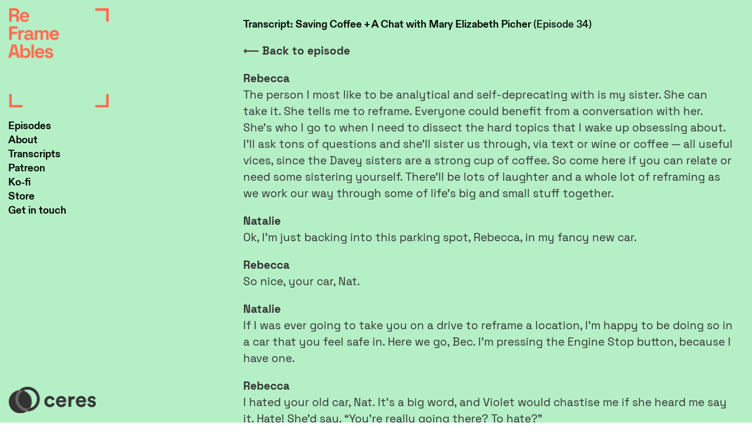

--- FILE ---
content_type: text/html; charset=UTF-8
request_url: https://ceresproductions.ca/Sister-On-Transcript-Saving-Coffee-A-Chat-with-Mary-Elizabeth-Picher
body_size: 80941
content:
<!DOCTYPE html>
<!-- 

        Running on cargo.site

-->
<html lang="en" data-predefined-style="true" data-css-presets="true" data-css-preset data-typography-preset>
	<head>
<script>
				var __cargo_context__ = 'live';
				var __cargo_js_ver__ = 'c=2837859173';
				var __cargo_maint__ = false;
				
				
			</script>
					<meta http-equiv="X-UA-Compatible" content="IE=edge,chrome=1">
		<meta http-equiv="Content-Type" content="text/html; charset=utf-8">
		<meta name="viewport" content="initial-scale=1.0, maximum-scale=1.0, user-scalable=no">
		
			<meta name="robots" content="index,follow">
		<title>Sister On! Transcript: Saving Coffee + A Chat with Mary Elizabeth Picher (Episode 34) — Ceres Productions</title>
		<meta name="description" content="Transcript: Saving Coffee + A Chat with Mary Elizabeth Picher (Episode 34) ⟵ Back to episode Rebecca The person I most like to be analytical and...">
				<meta name="twitter:card" content="summary_large_image">
		<meta name="twitter:title" content="Sister On! Transcript: Saving Coffee + A Chat with Mary Elizabeth Picher (Episode 34) — Ceres Productions">
		<meta name="twitter:description" content="Transcript: Saving Coffee + A Chat with Mary Elizabeth Picher (Episode 34) ⟵ Back to episode Rebecca The person I most like to be analytical and...">
		<meta name="twitter:image" content="https://freight.cargo.site/w/740/i/ea527b0f2924128d7bf464aec322dc72e085ed28b05b20bc6324ac12d1142468/1.png">
		<meta property="og:locale" content="en_US">
		<meta property="og:title" content="Sister On! Transcript: Saving Coffee + A Chat with Mary Elizabeth Picher (Episode 34) — Ceres Productions">
		<meta property="og:description" content="Transcript: Saving Coffee + A Chat with Mary Elizabeth Picher (Episode 34) ⟵ Back to episode Rebecca The person I most like to be analytical and...">
		<meta property="og:url" content="https://ceresproductions.ca/Sister-On-Transcript-Saving-Coffee-A-Chat-with-Mary-Elizabeth-Picher">
		<meta property="og:image" content="https://freight.cargo.site/w/740/i/ea527b0f2924128d7bf464aec322dc72e085ed28b05b20bc6324ac12d1142468/1.png">
		<meta property="og:type" content="website">

		<link rel="preconnect" href="https://static.cargo.site" crossorigin>
		<link rel="preconnect" href="https://freight.cargo.site" crossorigin>
				<link rel="preconnect" href="https://type.cargo.site" crossorigin>

		<!--<link rel="preload" href="https://static.cargo.site/assets/social/IconFont-Regular-0.9.3.woff2" as="font" type="font/woff" crossorigin>-->

		

		<link href="https://freight.cargo.site/t/original/i/2adbfa8bc1a3bc07386bb54c0113dff8712737f5cff185f941029b4e3c6adccb/Ceres.ico" rel="shortcut icon">
		<link href="https://ceresproductions.ca/rss" rel="alternate" type="application/rss+xml" title="Ceres Productions feed">

		<link href="https://ceresproductions.ca/stylesheet?c=2837859173&1751195633" id="member_stylesheet" rel="stylesheet" type="text/css" />
<style id="">@font-face{font-family:Icons;src:url(https://static.cargo.site/assets/social/IconFont-Regular-0.9.3.woff2);unicode-range:U+E000-E15C,U+F0000,U+FE0E}@font-face{font-family:Icons;src:url(https://static.cargo.site/assets/social/IconFont-Regular-0.9.3.woff2);font-weight:240;unicode-range:U+E000-E15C,U+F0000,U+FE0E}@font-face{font-family:Icons;src:url(https://static.cargo.site/assets/social/IconFont-Regular-0.9.3.woff2);unicode-range:U+E000-E15C,U+F0000,U+FE0E;font-weight:400}@font-face{font-family:Icons;src:url(https://static.cargo.site/assets/social/IconFont-Regular-0.9.3.woff2);unicode-range:U+E000-E15C,U+F0000,U+FE0E;font-weight:600}@font-face{font-family:Icons;src:url(https://static.cargo.site/assets/social/IconFont-Regular-0.9.3.woff2);unicode-range:U+E000-E15C,U+F0000,U+FE0E;font-weight:800}@font-face{font-family:Icons;src:url(https://static.cargo.site/assets/social/IconFont-Regular-0.9.3.woff2);unicode-range:U+E000-E15C,U+F0000,U+FE0E;font-style:italic}@font-face{font-family:Icons;src:url(https://static.cargo.site/assets/social/IconFont-Regular-0.9.3.woff2);unicode-range:U+E000-E15C,U+F0000,U+FE0E;font-weight:200;font-style:italic}@font-face{font-family:Icons;src:url(https://static.cargo.site/assets/social/IconFont-Regular-0.9.3.woff2);unicode-range:U+E000-E15C,U+F0000,U+FE0E;font-weight:400;font-style:italic}@font-face{font-family:Icons;src:url(https://static.cargo.site/assets/social/IconFont-Regular-0.9.3.woff2);unicode-range:U+E000-E15C,U+F0000,U+FE0E;font-weight:600;font-style:italic}@font-face{font-family:Icons;src:url(https://static.cargo.site/assets/social/IconFont-Regular-0.9.3.woff2);unicode-range:U+E000-E15C,U+F0000,U+FE0E;font-weight:800;font-style:italic}body.iconfont-loading,body.iconfont-loading *{color:transparent!important}body{-moz-osx-font-smoothing:grayscale;-webkit-font-smoothing:antialiased;-webkit-text-size-adjust:none}body.no-scroll{overflow:hidden}/*!
 * Content
 */.page{word-wrap:break-word}:focus{outline:0}.pointer-events-none{pointer-events:none}.pointer-events-auto{pointer-events:auto}.pointer-events-none .page_content .audio-player,.pointer-events-none .page_content .shop_product,.pointer-events-none .page_content a,.pointer-events-none .page_content audio,.pointer-events-none .page_content button,.pointer-events-none .page_content details,.pointer-events-none .page_content iframe,.pointer-events-none .page_content img,.pointer-events-none .page_content input,.pointer-events-none .page_content video{pointer-events:auto}.pointer-events-none .page_content *>a,.pointer-events-none .page_content>a{position:relative}s *{text-transform:inherit}#toolset{position:fixed;bottom:10px;right:10px;z-index:8}.mobile #toolset,.template_site_inframe #toolset{display:none}#toolset a{display:block;height:24px;width:24px;margin:0;padding:0;text-decoration:none;background:rgba(0,0,0,.2)}#toolset a:hover{background:rgba(0,0,0,.8)}[data-adminview] #toolset a,[data-adminview] #toolset_admin a{background:rgba(0,0,0,.04);pointer-events:none;cursor:default}#toolset_admin a:active{background:rgba(0,0,0,.7)}#toolset_admin a svg>*{transform:scale(1.1) translate(0,-.5px);transform-origin:50% 50%}#toolset_admin a svg{pointer-events:none;width:100%!important;height:auto!important}#following-container{overflow:auto;-webkit-overflow-scrolling:touch}#following-container iframe{height:100%;width:100%;position:absolute;top:0;left:0;right:0;bottom:0}:root{--following-width:-400px;--following-animation-duration:450ms}@keyframes following-open{0%{transform:translateX(0)}100%{transform:translateX(var(--following-width))}}@keyframes following-open-inverse{0%{transform:translateX(0)}100%{transform:translateX(calc(-1 * var(--following-width)))}}@keyframes following-close{0%{transform:translateX(var(--following-width))}100%{transform:translateX(0)}}@keyframes following-close-inverse{0%{transform:translateX(calc(-1 * var(--following-width)))}100%{transform:translateX(0)}}body.animate-left{animation:following-open var(--following-animation-duration);animation-fill-mode:both;animation-timing-function:cubic-bezier(.24,1,.29,1)}#following-container.animate-left{animation:following-close-inverse var(--following-animation-duration);animation-fill-mode:both;animation-timing-function:cubic-bezier(.24,1,.29,1)}#following-container.animate-left #following-frame{animation:following-close var(--following-animation-duration);animation-fill-mode:both;animation-timing-function:cubic-bezier(.24,1,.29,1)}body.animate-right{animation:following-close var(--following-animation-duration);animation-fill-mode:both;animation-timing-function:cubic-bezier(.24,1,.29,1)}#following-container.animate-right{animation:following-open-inverse var(--following-animation-duration);animation-fill-mode:both;animation-timing-function:cubic-bezier(.24,1,.29,1)}#following-container.animate-right #following-frame{animation:following-open var(--following-animation-duration);animation-fill-mode:both;animation-timing-function:cubic-bezier(.24,1,.29,1)}.slick-slider{position:relative;display:block;-moz-box-sizing:border-box;box-sizing:border-box;-webkit-user-select:none;-moz-user-select:none;-ms-user-select:none;user-select:none;-webkit-touch-callout:none;-khtml-user-select:none;-ms-touch-action:pan-y;touch-action:pan-y;-webkit-tap-highlight-color:transparent}.slick-list{position:relative;display:block;overflow:hidden;margin:0;padding:0}.slick-list:focus{outline:0}.slick-list.dragging{cursor:pointer;cursor:hand}.slick-slider .slick-list,.slick-slider .slick-track{transform:translate3d(0,0,0);will-change:transform}.slick-track{position:relative;top:0;left:0;display:block}.slick-track:after,.slick-track:before{display:table;content:'';width:1px;height:1px;margin-top:-1px;margin-left:-1px}.slick-track:after{clear:both}.slick-loading .slick-track{visibility:hidden}.slick-slide{display:none;float:left;height:100%;min-height:1px}[dir=rtl] .slick-slide{float:right}.content .slick-slide img{display:inline-block}.content .slick-slide img:not(.image-zoom){cursor:pointer}.content .scrub .slick-list,.content .scrub .slick-slide img:not(.image-zoom){cursor:ew-resize}body.slideshow-scrub-dragging *{cursor:ew-resize!important}.content .slick-slide img:not([src]),.content .slick-slide img[src='']{width:100%;height:auto}.slick-slide.slick-loading img{display:none}.slick-slide.dragging img{pointer-events:none}.slick-initialized .slick-slide{display:block}.slick-loading .slick-slide{visibility:hidden}.slick-vertical .slick-slide{display:block;height:auto;border:1px solid transparent}.slick-arrow.slick-hidden{display:none}.slick-arrow{position:absolute;z-index:9;width:0;top:0;height:100%;cursor:pointer;will-change:opacity;-webkit-transition:opacity 333ms cubic-bezier(.4,0,.22,1);transition:opacity 333ms cubic-bezier(.4,0,.22,1)}.slick-arrow.hidden{opacity:0}.slick-arrow svg{position:absolute;width:36px;height:36px;top:0;left:0;right:0;bottom:0;margin:auto;transform:translate(.25px,.25px)}.slick-arrow svg.right-arrow{transform:translate(.25px,.25px) scaleX(-1)}.slick-arrow svg:active{opacity:.75}.slick-arrow svg .arrow-shape{fill:none!important;stroke:#fff;stroke-linecap:square}.slick-arrow svg .arrow-outline{fill:none!important;stroke-width:2.5px;stroke:rgba(0,0,0,.6);stroke-linecap:square}.slick-arrow.slick-next{right:0;text-align:right}.slick-next svg,.wallpaper-navigation .slick-next svg{margin-right:10px}.mobile .slick-next svg{margin-right:10px}.slick-arrow.slick-prev{text-align:left}.slick-prev svg,.wallpaper-navigation .slick-prev svg{margin-left:10px}.mobile .slick-prev svg{margin-left:10px}.loading_animation{display:none;vertical-align:middle;z-index:15;line-height:0;pointer-events:none;border-radius:100%}.loading_animation.hidden{display:none}.loading_animation.pulsing{opacity:0;display:inline-block;animation-delay:.1s;-webkit-animation-delay:.1s;-moz-animation-delay:.1s;animation-duration:12s;animation-iteration-count:infinite;animation:fade-pulse-in .5s ease-in-out;-moz-animation:fade-pulse-in .5s ease-in-out;-webkit-animation:fade-pulse-in .5s ease-in-out;-webkit-animation-fill-mode:forwards;-moz-animation-fill-mode:forwards;animation-fill-mode:forwards}.loading_animation.pulsing.no-delay{animation-delay:0s;-webkit-animation-delay:0s;-moz-animation-delay:0s}.loading_animation div{border-radius:100%}.loading_animation div svg{max-width:100%;height:auto}.loading_animation div,.loading_animation div svg{width:20px;height:20px}.loading_animation.full-width svg{width:100%;height:auto}.loading_animation.full-width.big svg{width:100px;height:100px}.loading_animation div svg>*{fill:#ccc}.loading_animation div{-webkit-animation:spin-loading 12s ease-out;-webkit-animation-iteration-count:infinite;-moz-animation:spin-loading 12s ease-out;-moz-animation-iteration-count:infinite;animation:spin-loading 12s ease-out;animation-iteration-count:infinite}.loading_animation.hidden{display:none}[data-backdrop] .loading_animation{position:absolute;top:15px;left:15px;z-index:99}.loading_animation.position-absolute.middle{top:calc(50% - 10px);left:calc(50% - 10px)}.loading_animation.position-absolute.topleft{top:0;left:0}.loading_animation.position-absolute.middleright{top:calc(50% - 10px);right:1rem}.loading_animation.position-absolute.middleleft{top:calc(50% - 10px);left:1rem}.loading_animation.gray div svg>*{fill:#999}.loading_animation.gray-dark div svg>*{fill:#666}.loading_animation.gray-darker div svg>*{fill:#555}.loading_animation.gray-light div svg>*{fill:#ccc}.loading_animation.white div svg>*{fill:rgba(255,255,255,.85)}.loading_animation.blue div svg>*{fill:#698fff}.loading_animation.inline{display:inline-block;margin-bottom:.5ex}.loading_animation.inline.left{margin-right:.5ex}@-webkit-keyframes fade-pulse-in{0%{opacity:0}50%{opacity:.5}100%{opacity:1}}@-moz-keyframes fade-pulse-in{0%{opacity:0}50%{opacity:.5}100%{opacity:1}}@keyframes fade-pulse-in{0%{opacity:0}50%{opacity:.5}100%{opacity:1}}@-webkit-keyframes pulsate{0%{opacity:1}50%{opacity:0}100%{opacity:1}}@-moz-keyframes pulsate{0%{opacity:1}50%{opacity:0}100%{opacity:1}}@keyframes pulsate{0%{opacity:1}50%{opacity:0}100%{opacity:1}}@-webkit-keyframes spin-loading{0%{transform:rotate(0)}9%{transform:rotate(1050deg)}18%{transform:rotate(-1090deg)}20%{transform:rotate(-1080deg)}23%{transform:rotate(-1080deg)}28%{transform:rotate(-1095deg)}29%{transform:rotate(-1065deg)}34%{transform:rotate(-1080deg)}35%{transform:rotate(-1050deg)}40%{transform:rotate(-1065deg)}41%{transform:rotate(-1035deg)}44%{transform:rotate(-1035deg)}47%{transform:rotate(-2160deg)}50%{transform:rotate(-2160deg)}56%{transform:rotate(45deg)}60%{transform:rotate(45deg)}80%{transform:rotate(6120deg)}100%{transform:rotate(0)}}@keyframes spin-loading{0%{transform:rotate(0)}9%{transform:rotate(1050deg)}18%{transform:rotate(-1090deg)}20%{transform:rotate(-1080deg)}23%{transform:rotate(-1080deg)}28%{transform:rotate(-1095deg)}29%{transform:rotate(-1065deg)}34%{transform:rotate(-1080deg)}35%{transform:rotate(-1050deg)}40%{transform:rotate(-1065deg)}41%{transform:rotate(-1035deg)}44%{transform:rotate(-1035deg)}47%{transform:rotate(-2160deg)}50%{transform:rotate(-2160deg)}56%{transform:rotate(45deg)}60%{transform:rotate(45deg)}80%{transform:rotate(6120deg)}100%{transform:rotate(0)}}[grid-row]{align-items:flex-start;box-sizing:border-box;display:-webkit-box;display:-webkit-flex;display:-ms-flexbox;display:flex;-webkit-flex-wrap:wrap;-ms-flex-wrap:wrap;flex-wrap:wrap}[grid-col]{box-sizing:border-box}[grid-row] [grid-col].empty:after{content:"\0000A0";cursor:text}body.mobile[data-adminview=content-editproject] [grid-row] [grid-col].empty:after{display:none}[grid-col=auto]{-webkit-box-flex:1;-webkit-flex:1;-ms-flex:1;flex:1}[grid-col=x12]{width:100%}[grid-col=x11]{width:50%}[grid-col=x10]{width:33.33%}[grid-col=x9]{width:25%}[grid-col=x8]{width:20%}[grid-col=x7]{width:16.666666667%}[grid-col=x6]{width:14.285714286%}[grid-col=x5]{width:12.5%}[grid-col=x4]{width:11.111111111%}[grid-col=x3]{width:10%}[grid-col=x2]{width:9.090909091%}[grid-col=x1]{width:8.333333333%}[grid-col="1"]{width:8.33333%}[grid-col="2"]{width:16.66667%}[grid-col="3"]{width:25%}[grid-col="4"]{width:33.33333%}[grid-col="5"]{width:41.66667%}[grid-col="6"]{width:50%}[grid-col="7"]{width:58.33333%}[grid-col="8"]{width:66.66667%}[grid-col="9"]{width:75%}[grid-col="10"]{width:83.33333%}[grid-col="11"]{width:91.66667%}[grid-col="12"]{width:100%}body.mobile [grid-responsive] [grid-col]{width:100%;-webkit-box-flex:none;-webkit-flex:none;-ms-flex:none;flex:none}[data-ce-host=true][contenteditable=true] [grid-pad]{pointer-events:none}[data-ce-host=true][contenteditable=true] [grid-pad]>*{pointer-events:auto}[grid-pad="0"]{padding:0}[grid-pad="0.25"]{padding:.125rem}[grid-pad="0.5"]{padding:.25rem}[grid-pad="0.75"]{padding:.375rem}[grid-pad="1"]{padding:.5rem}[grid-pad="1.25"]{padding:.625rem}[grid-pad="1.5"]{padding:.75rem}[grid-pad="1.75"]{padding:.875rem}[grid-pad="2"]{padding:1rem}[grid-pad="2.5"]{padding:1.25rem}[grid-pad="3"]{padding:1.5rem}[grid-pad="3.5"]{padding:1.75rem}[grid-pad="4"]{padding:2rem}[grid-pad="5"]{padding:2.5rem}[grid-pad="6"]{padding:3rem}[grid-pad="7"]{padding:3.5rem}[grid-pad="8"]{padding:4rem}[grid-pad="9"]{padding:4.5rem}[grid-pad="10"]{padding:5rem}[grid-gutter="0"]{margin:0}[grid-gutter="0.5"]{margin:-.25rem}[grid-gutter="1"]{margin:-.5rem}[grid-gutter="1.5"]{margin:-.75rem}[grid-gutter="2"]{margin:-1rem}[grid-gutter="2.5"]{margin:-1.25rem}[grid-gutter="3"]{margin:-1.5rem}[grid-gutter="3.5"]{margin:-1.75rem}[grid-gutter="4"]{margin:-2rem}[grid-gutter="5"]{margin:-2.5rem}[grid-gutter="6"]{margin:-3rem}[grid-gutter="7"]{margin:-3.5rem}[grid-gutter="8"]{margin:-4rem}[grid-gutter="10"]{margin:-5rem}[grid-gutter="12"]{margin:-6rem}[grid-gutter="14"]{margin:-7rem}[grid-gutter="16"]{margin:-8rem}[grid-gutter="18"]{margin:-9rem}[grid-gutter="20"]{margin:-10rem}small{max-width:100%;text-decoration:inherit}img:not([src]),img[src='']{outline:1px solid rgba(177,177,177,.4);outline-offset:-1px;content:url([data-uri])}img.image-zoom{cursor:-webkit-zoom-in;cursor:-moz-zoom-in;cursor:zoom-in}#imprimatur{color:#333;font-size:10px;font-family:-apple-system,BlinkMacSystemFont,"Segoe UI",Roboto,Oxygen,Ubuntu,Cantarell,"Open Sans","Helvetica Neue",sans-serif,"Sans Serif",Icons;/*!System*/position:fixed;opacity:.3;right:-28px;bottom:160px;transform:rotate(270deg);-ms-transform:rotate(270deg);-webkit-transform:rotate(270deg);z-index:8;text-transform:uppercase;color:#999;opacity:.5;padding-bottom:2px;text-decoration:none}.mobile #imprimatur{display:none}bodycopy cargo-link a{font-family:-apple-system,BlinkMacSystemFont,"Segoe UI",Roboto,Oxygen,Ubuntu,Cantarell,"Open Sans","Helvetica Neue",sans-serif,"Sans Serif",Icons;/*!System*/font-size:12px;font-style:normal;font-weight:400;transform:rotate(270deg);text-decoration:none;position:fixed!important;right:-27px;bottom:100px;text-decoration:none;letter-spacing:normal;background:0 0;border:0;border-bottom:0;outline:0}/*! PhotoSwipe Default UI CSS by Dmitry Semenov | photoswipe.com | MIT license */.pswp--has_mouse .pswp__button--arrow--left,.pswp--has_mouse .pswp__button--arrow--right,.pswp__ui{visibility:visible}.pswp--minimal--dark .pswp__top-bar,.pswp__button{background:0 0}.pswp,.pswp__bg,.pswp__container,.pswp__img--placeholder,.pswp__zoom-wrap,.quick-view-navigation{-webkit-backface-visibility:hidden}.pswp__button{cursor:pointer;opacity:1;-webkit-appearance:none;transition:opacity .2s;-webkit-box-shadow:none;box-shadow:none}.pswp__button-close>svg{top:10px;right:10px;margin-left:auto}.pswp--touch .quick-view-navigation{display:none}.pswp__ui{-webkit-font-smoothing:auto;opacity:1;z-index:1550}.quick-view-navigation{will-change:opacity;-webkit-transition:opacity 333ms cubic-bezier(.4,0,.22,1);transition:opacity 333ms cubic-bezier(.4,0,.22,1)}.quick-view-navigation .pswp__group .pswp__button{pointer-events:auto}.pswp__button>svg{position:absolute;width:36px;height:36px}.quick-view-navigation .pswp__group:active svg{opacity:.75}.pswp__button svg .shape-shape{fill:#fff}.pswp__button svg .shape-outline{fill:#000}.pswp__button-prev>svg{top:0;bottom:0;left:10px;margin:auto}.pswp__button-next>svg{top:0;bottom:0;right:10px;margin:auto}.quick-view-navigation .pswp__group .pswp__button-prev{position:absolute;left:0;top:0;width:0;height:100%}.quick-view-navigation .pswp__group .pswp__button-next{position:absolute;right:0;top:0;width:0;height:100%}.quick-view-navigation .close-button,.quick-view-navigation .left-arrow,.quick-view-navigation .right-arrow{transform:translate(.25px,.25px)}.quick-view-navigation .right-arrow{transform:translate(.25px,.25px) scaleX(-1)}.pswp__button svg .shape-outline{fill:transparent!important;stroke:#000;stroke-width:2.5px;stroke-linecap:square}.pswp__button svg .shape-shape{fill:transparent!important;stroke:#fff;stroke-width:1.5px;stroke-linecap:square}.pswp__bg,.pswp__scroll-wrap,.pswp__zoom-wrap{width:100%;position:absolute}.quick-view-navigation .pswp__group .pswp__button-close{margin:0}.pswp__container,.pswp__item,.pswp__zoom-wrap{right:0;bottom:0;top:0;position:absolute;left:0}.pswp__ui--hidden .pswp__button{opacity:.001}.pswp__ui--hidden .pswp__button,.pswp__ui--hidden .pswp__button *{pointer-events:none}.pswp .pswp__ui.pswp__ui--displaynone{display:none}.pswp__element--disabled{display:none!important}/*! PhotoSwipe main CSS by Dmitry Semenov | photoswipe.com | MIT license */.pswp{position:fixed;display:none;height:100%;width:100%;top:0;left:0;right:0;bottom:0;margin:auto;-ms-touch-action:none;touch-action:none;z-index:9999999;-webkit-text-size-adjust:100%;line-height:initial;letter-spacing:initial;outline:0}.pswp img{max-width:none}.pswp--zoom-disabled .pswp__img{cursor:default!important}.pswp--animate_opacity{opacity:.001;will-change:opacity;-webkit-transition:opacity 333ms cubic-bezier(.4,0,.22,1);transition:opacity 333ms cubic-bezier(.4,0,.22,1)}.pswp--open{display:block}.pswp--zoom-allowed .pswp__img{cursor:-webkit-zoom-in;cursor:-moz-zoom-in;cursor:zoom-in}.pswp--zoomed-in .pswp__img{cursor:-webkit-grab;cursor:-moz-grab;cursor:grab}.pswp--dragging .pswp__img{cursor:-webkit-grabbing;cursor:-moz-grabbing;cursor:grabbing}.pswp__bg{left:0;top:0;height:100%;opacity:0;transform:translateZ(0);will-change:opacity}.pswp__scroll-wrap{left:0;top:0;height:100%}.pswp__container,.pswp__zoom-wrap{-ms-touch-action:none;touch-action:none}.pswp__container,.pswp__img{-webkit-user-select:none;-moz-user-select:none;-ms-user-select:none;user-select:none;-webkit-tap-highlight-color:transparent;-webkit-touch-callout:none}.pswp__zoom-wrap{-webkit-transform-origin:left top;-ms-transform-origin:left top;transform-origin:left top;-webkit-transition:-webkit-transform 222ms cubic-bezier(.4,0,.22,1);transition:transform 222ms cubic-bezier(.4,0,.22,1)}.pswp__bg{-webkit-transition:opacity 222ms cubic-bezier(.4,0,.22,1);transition:opacity 222ms cubic-bezier(.4,0,.22,1)}.pswp--animated-in .pswp__bg,.pswp--animated-in .pswp__zoom-wrap{-webkit-transition:none;transition:none}.pswp--hide-overflow .pswp__scroll-wrap,.pswp--hide-overflow.pswp{overflow:hidden}.pswp__img{position:absolute;width:auto;height:auto;top:0;left:0}.pswp__img--placeholder--blank{background:#222}.pswp--ie .pswp__img{width:100%!important;height:auto!important;left:0;top:0}.pswp__ui--idle{opacity:0}.pswp__error-msg{position:absolute;left:0;top:50%;width:100%;text-align:center;font-size:14px;line-height:16px;margin-top:-8px;color:#ccc}.pswp__error-msg a{color:#ccc;text-decoration:underline}.pswp__error-msg{font-family:-apple-system,BlinkMacSystemFont,"Segoe UI",Roboto,Oxygen,Ubuntu,Cantarell,"Open Sans","Helvetica Neue",sans-serif}.quick-view.mouse-down .iframe-item{pointer-events:none!important}.quick-view-caption-positioner{pointer-events:none;width:100%;height:100%}.quick-view-caption-wrapper{margin:auto;position:absolute;bottom:0;left:0;right:0}.quick-view-horizontal-align-left .quick-view-caption-wrapper{margin-left:0}.quick-view-horizontal-align-right .quick-view-caption-wrapper{margin-right:0}[data-quick-view-caption]{transition:.1s opacity ease-in-out;position:absolute;bottom:0;left:0;right:0}.quick-view-horizontal-align-left [data-quick-view-caption]{text-align:left}.quick-view-horizontal-align-right [data-quick-view-caption]{text-align:right}.quick-view-caption{transition:.1s opacity ease-in-out}.quick-view-caption>*{display:inline-block}.quick-view-caption *{pointer-events:auto}.quick-view-caption.hidden{opacity:0}.shop_product .dropdown_wrapper{flex:0 0 100%;position:relative}.shop_product select{appearance:none;-moz-appearance:none;-webkit-appearance:none;outline:0;-webkit-font-smoothing:antialiased;-moz-osx-font-smoothing:grayscale;cursor:pointer;border-radius:0;white-space:nowrap;overflow:hidden!important;text-overflow:ellipsis}.shop_product select.dropdown::-ms-expand{display:none}.shop_product a{cursor:pointer;border-bottom:none;text-decoration:none}.shop_product a.out-of-stock{pointer-events:none}body.audio-player-dragging *{cursor:ew-resize!important}.audio-player{display:inline-flex;flex:1 0 calc(100% - 2px);width:calc(100% - 2px)}.audio-player .button{height:100%;flex:0 0 3.3rem;display:flex}.audio-player .separator{left:3.3rem;height:100%}.audio-player .buffer{width:0%;height:100%;transition:left .3s linear,width .3s linear}.audio-player.seeking .buffer{transition:left 0s,width 0s}.audio-player.seeking{user-select:none;-webkit-user-select:none;cursor:ew-resize}.audio-player.seeking *{user-select:none;-webkit-user-select:none;cursor:ew-resize}.audio-player .bar{overflow:hidden;display:flex;justify-content:space-between;align-content:center;flex-grow:1}.audio-player .progress{width:0%;height:100%;transition:width .3s linear}.audio-player.seeking .progress{transition:width 0s}.audio-player .pause,.audio-player .play{cursor:pointer;height:100%}.audio-player .note-icon{margin:auto 0;order:2;flex:0 1 auto}.audio-player .title{white-space:nowrap;overflow:hidden;text-overflow:ellipsis;pointer-events:none;user-select:none;padding:.5rem 0 .5rem 1rem;margin:auto auto auto 0;flex:0 3 auto;min-width:0;width:100%}.audio-player .total-time{flex:0 1 auto;margin:auto 0}.audio-player .current-time,.audio-player .play-text{flex:0 1 auto;margin:auto 0}.audio-player .stream-anim{user-select:none;margin:auto auto auto 0}.audio-player .stream-anim span{display:inline-block}.audio-player .buffer,.audio-player .current-time,.audio-player .note-svg,.audio-player .play-text,.audio-player .separator,.audio-player .total-time{user-select:none;pointer-events:none}.audio-player .buffer,.audio-player .play-text,.audio-player .progress{position:absolute}.audio-player,.audio-player .bar,.audio-player .button,.audio-player .current-time,.audio-player .note-icon,.audio-player .pause,.audio-player .play,.audio-player .total-time{position:relative}body.mobile .audio-player,body.mobile .audio-player *{-webkit-touch-callout:none}#standalone-admin-frame{border:0;width:400px;position:absolute;right:0;top:0;height:100vh;z-index:99}body[standalone-admin=true] #standalone-admin-frame{transform:translate(0,0)}body[standalone-admin=true] .main_container{width:calc(100% - 400px)}body[standalone-admin=false] #standalone-admin-frame{transform:translate(100%,0)}body[standalone-admin=false] .main_container{width:100%}.toggle_standaloneAdmin{position:fixed;top:0;right:400px;height:40px;width:40px;z-index:999;cursor:pointer;background-color:rgba(0,0,0,.4)}.toggle_standaloneAdmin:active{opacity:.7}body[standalone-admin=false] .toggle_standaloneAdmin{right:0}.toggle_standaloneAdmin *{color:#fff;fill:#fff}.toggle_standaloneAdmin svg{padding:6px;width:100%;height:100%;opacity:.85}body[standalone-admin=false] .toggle_standaloneAdmin #close,body[standalone-admin=true] .toggle_standaloneAdmin #backdropsettings{display:none}.toggle_standaloneAdmin>div{width:100%;height:100%}#admin_toggle_button{position:fixed;top:50%;transform:translate(0,-50%);right:400px;height:36px;width:12px;z-index:999;cursor:pointer;background-color:rgba(0,0,0,.09);padding-left:2px;margin-right:5px}#admin_toggle_button .bar{content:'';background:rgba(0,0,0,.09);position:fixed;width:5px;bottom:0;top:0;z-index:10}#admin_toggle_button:active{background:rgba(0,0,0,.065)}#admin_toggle_button *{color:#fff;fill:#fff}#admin_toggle_button svg{padding:0;width:16px;height:36px;margin-left:1px;opacity:1}#admin_toggle_button svg *{fill:#fff;opacity:1}#admin_toggle_button[data-state=closed] .toggle_admin_close{display:none}#admin_toggle_button[data-state=closed],#admin_toggle_button[data-state=closed] .toggle_admin_open{width:20px;cursor:pointer;margin:0}#admin_toggle_button[data-state=closed] svg{margin-left:2px}#admin_toggle_button[data-state=open] .toggle_admin_open{display:none}select,select *{text-rendering:auto!important}b b{font-weight:inherit}*{-webkit-box-sizing:border-box;-moz-box-sizing:border-box;box-sizing:border-box}customhtml>*{position:relative;z-index:10}body,html{min-height:100vh;margin:0;padding:0}html{touch-action:manipulation;position:relative;background-color:#fff}.main_container{min-height:100vh;width:100%;overflow:hidden}.container{display:-webkit-box;display:-webkit-flex;display:-moz-box;display:-ms-flexbox;display:flex;-webkit-flex-wrap:wrap;-moz-flex-wrap:wrap;-ms-flex-wrap:wrap;flex-wrap:wrap;max-width:100%;width:100%;overflow:visible}.container{align-items:flex-start;-webkit-align-items:flex-start}.page{z-index:2}.page ul li>text-limit{display:block}.content,.content_container,.pinned{-webkit-flex:1 0 auto;-moz-flex:1 0 auto;-ms-flex:1 0 auto;flex:1 0 auto;max-width:100%}.content_container{width:100%}.content_container.full_height{min-height:100vh}.page_background{position:absolute;top:0;left:0;width:100%;height:100%}.page_container{position:relative;overflow:visible;width:100%}.backdrop{position:absolute;top:0;z-index:1;width:100%;height:100%;max-height:100vh}.backdrop>div{position:absolute;top:0;left:0;width:100%;height:100%;-webkit-backface-visibility:hidden;backface-visibility:hidden;transform:translate3d(0,0,0);contain:strict}[data-backdrop].backdrop>div[data-overflowing]{max-height:100vh;position:absolute;top:0;left:0}body.mobile [split-responsive]{display:flex;flex-direction:column}body.mobile [split-responsive] .container{width:100%;order:2}body.mobile [split-responsive] .backdrop{position:relative;height:50vh;width:100%;order:1}body.mobile [split-responsive] [data-auxiliary].backdrop{position:absolute;height:50vh;width:100%;order:1}.page{position:relative;z-index:2}img[data-align=left]{float:left}img[data-align=right]{float:right}[data-rotation]{transform-origin:center center}.content .page_content:not([contenteditable=true]) [data-draggable]{pointer-events:auto!important;backface-visibility:hidden}.preserve-3d{-moz-transform-style:preserve-3d;transform-style:preserve-3d}.content .page_content:not([contenteditable=true]) [data-draggable] iframe{pointer-events:none!important}.dragging-active iframe{pointer-events:none!important}.content .page_content:not([contenteditable=true]) [data-draggable]:active{opacity:1}.content .scroll-transition-fade{transition:transform 1s ease-in-out,opacity .8s ease-in-out}.content .scroll-transition-fade.below-viewport{opacity:0;transform:translateY(40px)}.mobile.full_width .page_container:not([split-layout]) .container_width{width:100%}[data-view=pinned_bottom] .bottom_pin_invisibility{visibility:hidden}.pinned{position:relative;width:100%}.pinned .page_container.accommodate:not(.fixed):not(.overlay){z-index:2}.pinned .page_container.overlay{position:absolute;z-index:4}.pinned .page_container.overlay.fixed{position:fixed}.pinned .page_container.overlay.fixed .page{max-height:100vh;-webkit-overflow-scrolling:touch}.pinned .page_container.overlay.fixed .page.allow-scroll{overflow-y:auto;overflow-x:hidden}.pinned .page_container.overlay.fixed .page.allow-scroll{align-items:flex-start;-webkit-align-items:flex-start}.pinned .page_container .page.allow-scroll::-webkit-scrollbar{width:0;background:0 0;display:none}.pinned.pinned_top .page_container.overlay{left:0;top:0}.pinned.pinned_bottom .page_container.overlay{left:0;bottom:0}div[data-container=set]:empty{margin-top:1px}.thumbnails{position:relative;z-index:1}[thumbnails=grid]{align-items:baseline}[thumbnails=justify] .thumbnail{box-sizing:content-box}[thumbnails][data-padding-zero] .thumbnail{margin-bottom:-1px}[thumbnails=montessori] .thumbnail{pointer-events:auto;position:absolute}[thumbnails] .thumbnail>a{display:block;text-decoration:none}[thumbnails=montessori]{height:0}[thumbnails][data-resizing],[thumbnails][data-resizing] *{cursor:nwse-resize}[thumbnails] .thumbnail .resize-handle{cursor:nwse-resize;width:26px;height:26px;padding:5px;position:absolute;opacity:.75;right:-1px;bottom:-1px;z-index:100}[thumbnails][data-resizing] .resize-handle{display:none}[thumbnails] .thumbnail .resize-handle svg{position:absolute;top:0;left:0}[thumbnails] .thumbnail .resize-handle:hover{opacity:1}[data-can-move].thumbnail .resize-handle svg .resize_path_outline{fill:#fff}[data-can-move].thumbnail .resize-handle svg .resize_path{fill:#000}[thumbnails=montessori] .thumbnail_sizer{height:0;width:100%;position:relative;padding-bottom:100%;pointer-events:none}[thumbnails] .thumbnail img{display:block;min-height:3px;margin-bottom:0}[thumbnails] .thumbnail img:not([src]),img[src=""]{margin:0!important;width:100%;min-height:3px;height:100%!important;position:absolute}[aspect-ratio="1x1"].thumb_image{height:0;padding-bottom:100%;overflow:hidden}[aspect-ratio="4x3"].thumb_image{height:0;padding-bottom:75%;overflow:hidden}[aspect-ratio="16x9"].thumb_image{height:0;padding-bottom:56.25%;overflow:hidden}[thumbnails] .thumb_image{width:100%;position:relative}[thumbnails][thumbnail-vertical-align=top]{align-items:flex-start}[thumbnails][thumbnail-vertical-align=middle]{align-items:center}[thumbnails][thumbnail-vertical-align=bottom]{align-items:baseline}[thumbnails][thumbnail-horizontal-align=left]{justify-content:flex-start}[thumbnails][thumbnail-horizontal-align=middle]{justify-content:center}[thumbnails][thumbnail-horizontal-align=right]{justify-content:flex-end}.thumb_image.default_image>svg{position:absolute;top:0;left:0;bottom:0;right:0;width:100%;height:100%}.thumb_image.default_image{outline:1px solid #ccc;outline-offset:-1px;position:relative}.mobile.full_width [data-view=Thumbnail] .thumbnails_width{width:100%}.content [data-draggable] a:active,.content [data-draggable] img:active{opacity:initial}.content .draggable-dragging{opacity:initial}[data-draggable].draggable_visible{visibility:visible}[data-draggable].draggable_hidden{visibility:hidden}.gallery_card [data-draggable],.marquee [data-draggable]{visibility:inherit}[data-draggable]{visibility:visible;background-color:rgba(0,0,0,.003)}#site_menu_panel_container .image-gallery:not(.initialized){height:0;padding-bottom:100%;min-height:initial}.image-gallery:not(.initialized){min-height:100vh;visibility:hidden;width:100%}.image-gallery .gallery_card img{display:block;width:100%;height:auto}.image-gallery .gallery_card{transform-origin:center}.image-gallery .gallery_card.dragging{opacity:.1;transform:initial!important}.image-gallery:not([image-gallery=slideshow]) .gallery_card iframe:only-child,.image-gallery:not([image-gallery=slideshow]) .gallery_card video:only-child{width:100%;height:100%;top:0;left:0;position:absolute}.image-gallery[image-gallery=slideshow] .gallery_card video[muted][autoplay]:not([controls]),.image-gallery[image-gallery=slideshow] .gallery_card video[muted][data-autoplay]:not([controls]){pointer-events:none}.image-gallery [image-gallery-pad="0"] video:only-child{object-fit:cover;height:calc(100% + 1px)}div.image-gallery>a,div.image-gallery>iframe,div.image-gallery>img,div.image-gallery>video{display:none}[image-gallery-row]{align-items:flex-start;box-sizing:border-box;display:-webkit-box;display:-webkit-flex;display:-ms-flexbox;display:flex;-webkit-flex-wrap:wrap;-ms-flex-wrap:wrap;flex-wrap:wrap}.image-gallery .gallery_card_image{width:100%;position:relative}[data-predefined-style=true] .image-gallery a.gallery_card{display:block;border:none}[image-gallery-col]{box-sizing:border-box}[image-gallery-col=x12]{width:100%}[image-gallery-col=x11]{width:50%}[image-gallery-col=x10]{width:33.33%}[image-gallery-col=x9]{width:25%}[image-gallery-col=x8]{width:20%}[image-gallery-col=x7]{width:16.666666667%}[image-gallery-col=x6]{width:14.285714286%}[image-gallery-col=x5]{width:12.5%}[image-gallery-col=x4]{width:11.111111111%}[image-gallery-col=x3]{width:10%}[image-gallery-col=x2]{width:9.090909091%}[image-gallery-col=x1]{width:8.333333333%}.content .page_content [image-gallery-pad].image-gallery{pointer-events:none}.content .page_content [image-gallery-pad].image-gallery .gallery_card_image>*,.content .page_content [image-gallery-pad].image-gallery .gallery_image_caption{pointer-events:auto}.content .page_content [image-gallery-pad="0"]{padding:0}.content .page_content [image-gallery-pad="0.25"]{padding:.125rem}.content .page_content [image-gallery-pad="0.5"]{padding:.25rem}.content .page_content [image-gallery-pad="0.75"]{padding:.375rem}.content .page_content [image-gallery-pad="1"]{padding:.5rem}.content .page_content [image-gallery-pad="1.25"]{padding:.625rem}.content .page_content [image-gallery-pad="1.5"]{padding:.75rem}.content .page_content [image-gallery-pad="1.75"]{padding:.875rem}.content .page_content [image-gallery-pad="2"]{padding:1rem}.content .page_content [image-gallery-pad="2.5"]{padding:1.25rem}.content .page_content [image-gallery-pad="3"]{padding:1.5rem}.content .page_content [image-gallery-pad="3.5"]{padding:1.75rem}.content .page_content [image-gallery-pad="4"]{padding:2rem}.content .page_content [image-gallery-pad="5"]{padding:2.5rem}.content .page_content [image-gallery-pad="6"]{padding:3rem}.content .page_content [image-gallery-pad="7"]{padding:3.5rem}.content .page_content [image-gallery-pad="8"]{padding:4rem}.content .page_content [image-gallery-pad="9"]{padding:4.5rem}.content .page_content [image-gallery-pad="10"]{padding:5rem}.content .page_content [image-gallery-gutter="0"]{margin:0}.content .page_content [image-gallery-gutter="0.5"]{margin:-.25rem}.content .page_content [image-gallery-gutter="1"]{margin:-.5rem}.content .page_content [image-gallery-gutter="1.5"]{margin:-.75rem}.content .page_content [image-gallery-gutter="2"]{margin:-1rem}.content .page_content [image-gallery-gutter="2.5"]{margin:-1.25rem}.content .page_content [image-gallery-gutter="3"]{margin:-1.5rem}.content .page_content [image-gallery-gutter="3.5"]{margin:-1.75rem}.content .page_content [image-gallery-gutter="4"]{margin:-2rem}.content .page_content [image-gallery-gutter="5"]{margin:-2.5rem}.content .page_content [image-gallery-gutter="6"]{margin:-3rem}.content .page_content [image-gallery-gutter="7"]{margin:-3.5rem}.content .page_content [image-gallery-gutter="8"]{margin:-4rem}.content .page_content [image-gallery-gutter="10"]{margin:-5rem}.content .page_content [image-gallery-gutter="12"]{margin:-6rem}.content .page_content [image-gallery-gutter="14"]{margin:-7rem}.content .page_content [image-gallery-gutter="16"]{margin:-8rem}.content .page_content [image-gallery-gutter="18"]{margin:-9rem}.content .page_content [image-gallery-gutter="20"]{margin:-10rem}[image-gallery=slideshow]:not(.initialized)>*{min-height:1px;opacity:0;min-width:100%}[image-gallery=slideshow][data-constrained-by=height] [image-gallery-vertical-align].slick-track{align-items:flex-start}[image-gallery=slideshow] img.image-zoom:active{opacity:initial}[image-gallery=slideshow].slick-initialized .gallery_card{pointer-events:none}[image-gallery=slideshow].slick-initialized .gallery_card.slick-current{pointer-events:auto}[image-gallery=slideshow] .gallery_card:not(.has_caption){line-height:0}.content .page_content [image-gallery=slideshow].image-gallery>*{pointer-events:auto}.content [image-gallery=slideshow].image-gallery.slick-initialized .gallery_card{overflow:hidden;margin:0;display:flex;flex-flow:row wrap;flex-shrink:0}.content [image-gallery=slideshow].image-gallery.slick-initialized .gallery_card.slick-current{overflow:visible}[image-gallery=slideshow] .gallery_image_caption{opacity:1;transition:opacity .3s;-webkit-transition:opacity .3s;width:100%;margin-left:auto;margin-right:auto;clear:both}[image-gallery-horizontal-align=left] .gallery_image_caption{text-align:left}[image-gallery-horizontal-align=middle] .gallery_image_caption{text-align:center}[image-gallery-horizontal-align=right] .gallery_image_caption{text-align:right}[image-gallery=slideshow][data-slideshow-in-transition] .gallery_image_caption{opacity:0;transition:opacity .3s;-webkit-transition:opacity .3s}[image-gallery=slideshow] .gallery_card_image{width:initial;margin:0;display:inline-block}[image-gallery=slideshow] .gallery_card img{margin:0;display:block}[image-gallery=slideshow][data-exploded]{align-items:flex-start;box-sizing:border-box;display:-webkit-box;display:-webkit-flex;display:-ms-flexbox;display:flex;-webkit-flex-wrap:wrap;-ms-flex-wrap:wrap;flex-wrap:wrap;justify-content:flex-start;align-content:flex-start}[image-gallery=slideshow][data-exploded] .gallery_card{padding:1rem;width:16.666%}[image-gallery=slideshow][data-exploded] .gallery_card_image{height:0;display:block;width:100%}[image-gallery=grid]{align-items:baseline}[image-gallery=grid] .gallery_card.has_caption .gallery_card_image{display:block}[image-gallery=grid] [image-gallery-pad="0"].gallery_card{margin-bottom:-1px}[image-gallery=grid] .gallery_card img{margin:0}[image-gallery=columns] .gallery_card img{margin:0}[image-gallery=justify]{align-items:flex-start}[image-gallery=justify] .gallery_card img{margin:0}[image-gallery=montessori][image-gallery-row]{display:block}[image-gallery=montessori] a.gallery_card,[image-gallery=montessori] div.gallery_card{position:absolute;pointer-events:auto}[image-gallery=montessori][data-can-move] .gallery_card,[image-gallery=montessori][data-can-move] .gallery_card .gallery_card_image,[image-gallery=montessori][data-can-move] .gallery_card .gallery_card_image>*{cursor:move}[image-gallery=montessori]{position:relative;height:0}[image-gallery=freeform] .gallery_card{position:relative}[image-gallery=freeform] [image-gallery-pad="0"].gallery_card{margin-bottom:-1px}[image-gallery-vertical-align]{display:flex;flex-flow:row wrap}[image-gallery-vertical-align].slick-track{display:flex;flex-flow:row nowrap}.image-gallery .slick-list{margin-bottom:-.3px}[image-gallery-vertical-align=top]{align-content:flex-start;align-items:flex-start}[image-gallery-vertical-align=middle]{align-items:center;align-content:center}[image-gallery-vertical-align=bottom]{align-content:flex-end;align-items:flex-end}[image-gallery-horizontal-align=left]{justify-content:flex-start}[image-gallery-horizontal-align=middle]{justify-content:center}[image-gallery-horizontal-align=right]{justify-content:flex-end}.image-gallery[data-resizing],.image-gallery[data-resizing] *{cursor:nwse-resize!important}.image-gallery .gallery_card .resize-handle,.image-gallery .gallery_card .resize-handle *{cursor:nwse-resize!important}.image-gallery .gallery_card .resize-handle{width:26px;height:26px;padding:5px;position:absolute;opacity:.75;right:-1px;bottom:-1px;z-index:10}.image-gallery[data-resizing] .resize-handle{display:none}.image-gallery .gallery_card .resize-handle svg{cursor:nwse-resize!important;position:absolute;top:0;left:0}.image-gallery .gallery_card .resize-handle:hover{opacity:1}[data-can-move].gallery_card .resize-handle svg .resize_path_outline{fill:#fff}[data-can-move].gallery_card .resize-handle svg .resize_path{fill:#000}[image-gallery=montessori] .thumbnail_sizer{height:0;width:100%;position:relative;padding-bottom:100%;pointer-events:none}#site_menu_button{display:block;text-decoration:none;pointer-events:auto;z-index:9;vertical-align:top;cursor:pointer;box-sizing:content-box;font-family:Icons}#site_menu_button.custom_icon{padding:0;line-height:0}#site_menu_button.custom_icon img{width:100%;height:auto}#site_menu_wrapper.disabled #site_menu_button{display:none}#site_menu_wrapper.mobile_only #site_menu_button{display:none}body.mobile #site_menu_wrapper.mobile_only:not(.disabled) #site_menu_button:not(.active){display:block}#site_menu_panel_container[data-type=cargo_menu] #site_menu_panel{display:block;position:fixed;top:0;right:0;bottom:0;left:0;z-index:10;cursor:default}.site_menu{pointer-events:auto;position:absolute;z-index:11;top:0;bottom:0;line-height:0;max-width:400px;min-width:300px;font-size:20px;text-align:left;background:rgba(20,20,20,.95);padding:20px 30px 90px 30px;overflow-y:auto;overflow-x:hidden;display:-webkit-box;display:-webkit-flex;display:-ms-flexbox;display:flex;-webkit-box-orient:vertical;-webkit-box-direction:normal;-webkit-flex-direction:column;-ms-flex-direction:column;flex-direction:column;-webkit-box-pack:start;-webkit-justify-content:flex-start;-ms-flex-pack:start;justify-content:flex-start}body.mobile #site_menu_wrapper .site_menu{-webkit-overflow-scrolling:touch;min-width:auto;max-width:100%;width:100%;padding:20px}#site_menu_wrapper[data-sitemenu-position=bottom-left] #site_menu,#site_menu_wrapper[data-sitemenu-position=top-left] #site_menu{left:0}#site_menu_wrapper[data-sitemenu-position=bottom-right] #site_menu,#site_menu_wrapper[data-sitemenu-position=top-right] #site_menu{right:0}#site_menu_wrapper[data-type=page] .site_menu{right:0;left:0;width:100%;padding:0;margin:0;background:0 0}.site_menu_wrapper.open .site_menu{display:block}.site_menu div{display:block}.site_menu a{text-decoration:none;display:inline-block;color:rgba(255,255,255,.75);max-width:100%;overflow:hidden;white-space:nowrap;text-overflow:ellipsis;line-height:1.4}.site_menu div a.active{color:rgba(255,255,255,.4)}.site_menu div.set-link>a{font-weight:700}.site_menu div.hidden{display:none}.site_menu .close{display:block;position:absolute;top:0;right:10px;font-size:60px;line-height:50px;font-weight:200;color:rgba(255,255,255,.4);cursor:pointer;user-select:none}#site_menu_panel_container .page_container{position:relative;overflow:hidden;background:0 0;z-index:2}#site_menu_panel_container .site_menu_page_wrapper{position:fixed;top:0;left:0;overflow-y:auto;-webkit-overflow-scrolling:touch;height:100%;width:100%;z-index:100}#site_menu_panel_container .site_menu_page_wrapper .backdrop{pointer-events:none}#site_menu_panel_container #site_menu_page_overlay{position:fixed;top:0;right:0;bottom:0;left:0;cursor:default;z-index:1}#shop_button{display:block;text-decoration:none;pointer-events:auto;z-index:9;vertical-align:top;cursor:pointer;box-sizing:content-box;font-family:Icons}#shop_button.custom_icon{padding:0;line-height:0}#shop_button.custom_icon img{width:100%;height:auto}#shop_button.disabled{display:none}.loading[data-loading]{display:none;position:fixed;bottom:8px;left:8px;z-index:100}.new_site_button_wrapper{font-size:1.8rem;font-weight:400;color:rgba(0,0,0,.85);font-family:-apple-system,BlinkMacSystemFont,'Segoe UI',Roboto,Oxygen,Ubuntu,Cantarell,'Open Sans','Helvetica Neue',sans-serif,'Sans Serif',Icons;font-style:normal;line-height:1.4;color:#fff;position:fixed;bottom:0;right:0;z-index:999}body.template_site #toolset{display:none!important}body.mobile .new_site_button{display:none}.new_site_button{display:flex;height:44px;cursor:pointer}.new_site_button .plus{width:44px;height:100%}.new_site_button .plus svg{width:100%;height:100%}.new_site_button .plus svg line{stroke:#000;stroke-width:2px}.new_site_button .plus:after,.new_site_button .plus:before{content:'';width:30px;height:2px}.new_site_button .text{background:#0fce83;display:none;padding:7.5px 15px 7.5px 15px;height:100%;font-size:20px;color:#222}.new_site_button:active{opacity:.8}.new_site_button.show_full .text{display:block}.new_site_button.show_full .plus{display:none}html:not(.admin-wrapper) .template_site #confirm_modal [data-progress] .progress-indicator:after{content:'Generating Site...';padding:7.5px 15px;right:-200px;color:#000}bodycopy svg.marker-overlay,bodycopy svg.marker-overlay *{transform-origin:0 0;-webkit-transform-origin:0 0;box-sizing:initial}bodycopy svg#svgroot{box-sizing:initial}bodycopy svg.marker-overlay{padding:inherit;position:absolute;left:0;top:0;width:100%;height:100%;min-height:1px;overflow:visible;pointer-events:none;z-index:999}bodycopy svg.marker-overlay *{pointer-events:initial}bodycopy svg.marker-overlay text{letter-spacing:initial}bodycopy svg.marker-overlay a{cursor:pointer}.marquee:not(.torn-down){overflow:hidden;width:100%;position:relative;padding-bottom:.25em;padding-top:.25em;margin-bottom:-.25em;margin-top:-.25em;contain:layout}.marquee .marquee_contents{will-change:transform;display:flex;flex-direction:column}.marquee[behavior][direction].torn-down{white-space:normal}.marquee[behavior=bounce] .marquee_contents{display:block;float:left;clear:both}.marquee[behavior=bounce] .marquee_inner{display:block}.marquee[behavior=bounce][direction=vertical] .marquee_contents{width:100%}.marquee[behavior=bounce][direction=diagonal] .marquee_inner:last-child,.marquee[behavior=bounce][direction=vertical] .marquee_inner:last-child{position:relative;visibility:hidden}.marquee[behavior=bounce][direction=horizontal],.marquee[behavior=scroll][direction=horizontal]{white-space:pre}.marquee[behavior=scroll][direction=horizontal] .marquee_contents{display:inline-flex;white-space:nowrap;min-width:100%}.marquee[behavior=scroll][direction=horizontal] .marquee_inner{min-width:100%}.marquee[behavior=scroll] .marquee_inner:first-child{will-change:transform;position:absolute;width:100%;top:0;left:0}.cycle{display:none}</style>
<script type="text/json" data-set="defaults" >{"current_offset":0,"current_page":1,"cargo_url":"ceresproductions","is_domain":true,"is_mobile":false,"is_tablet":false,"is_phone":false,"api_path":"https:\/\/ceresproductions.ca\/_api","is_editor":false,"is_template":false,"is_direct_link":true,"direct_link_pid":25568219}</script>
<script type="text/json" data-set="DisplayOptions" >{"user_id":1128152,"pagination_count":24,"title_in_project":true,"disable_project_scroll":false,"learning_cargo_seen":true,"resource_url":null,"total_projects":0,"use_sets":null,"sets_are_clickable":null,"set_links_position":null,"sticky_pages":null,"slideshow_responsive":false,"slideshow_thumbnails_header":true,"layout_options":{"content_position":"center_cover","content_width":"94","content_margin":"5","main_margin":"5.6","text_alignment":"text_left","vertical_position":"vertical_top","bgcolor":"#919abb","WebFontConfig":{"cargo":{"families":{"Diatype":{"variants":["n2","i2","n3","i3","n4","i4","n5","i5","n7","i7"]},"Social Variable":{"variants":["n1","n2","n3","n35","n4","n5","n7","n9","i4"]},"Guyot Text":{"variants":[]},"Space Grotesk":{"variants":["n3","n4","n7"]},"Neue Haas Grotesk":{"variants":["n4","i4","n5","i5","n7","i7"]}}},"system":{"families":{"-apple-system":{"variants":["n4"]}}}},"links_orientation":"links_horizontal","viewport_size":"phone","mobile_zoom":"22","mobile_view":"desktop","mobile_padding":"-6","mobile_formatting":false,"width_unit":"rem","text_width":"66","is_feed":false,"limit_vertical_images":false,"image_zoom":false,"mobile_images_full_width":true,"responsive_columns":"1","responsive_thumbnails_padding":"0.7","enable_sitemenu":false,"sitemenu_mobileonly":false,"menu_position":"top-left","sitemenu_option":"cargo_menu","responsive_row_height":"75","advanced_padding_enabled":false,"main_margin_top":"5.6","main_margin_right":"5.6","main_margin_bottom":"5.6","main_margin_left":"5.6","mobile_pages_full_width":true,"scroll_transition":false,"image_full_zoom":false,"quick_view_height":"100","quick_view_width":"100","quick_view_alignment":"quick_view_center_center","advanced_quick_view_padding_enabled":false,"quick_view_padding":"0","quick_view_padding_top":"0","quick_view_padding_bottom":"0","quick_view_padding_left":"0","quick_view_padding_right":"0","quick_content_alignment":"quick_content_center_center","show_quick_view_ui":true,"quick_view_bgcolor":"rgba(255, 255, 255, 0.95)","quick_view_caption":false,"close_quick_view_on_scroll":false},"element_sort":{"no-group":[{"name":"Navigation","isActive":true},{"name":"Header Text","isActive":true},{"name":"Content","isActive":true},{"name":"Header Image","isActive":false}]},"site_menu_options":{"display_type":"page","enable":true,"mobile_only":true,"position":"bottom-left","single_page_id":"21578540","icon":"\ue131","show_homepage":true,"single_page_url":"Menu","custom_icon":false},"ecommerce_options":{"enable_ecommerce_button":false,"shop_button_position":"top-right","shop_icon":"\ue138","custom_icon":false,"shop_icon_text":"Cart &lt;(#)&gt;","icon":""}}</script>
<script type="text/json" data-set="Site" >{"id":"1128152","direct_link":"https:\/\/ceresproductions.ca","display_url":"ceresproductions.ca","site_url":"ceresproductions","account_shop_id":63999,"has_ecommerce":false,"has_shop":true,"ecommerce_key_public":null,"cargo_spark_button":false,"following_url":null,"website_title":"Ceres Productions","meta_tags":"","meta_description":"","meta_head":"","homepage_id":"35254404","css_url":"https:\/\/ceresproductions.ca\/stylesheet","rss_url":"https:\/\/ceresproductions.ca\/rss","js_url":"\/_jsapps\/design\/design.js","favicon_url":"https:\/\/freight.cargo.site\/t\/original\/i\/2adbfa8bc1a3bc07386bb54c0113dff8712737f5cff185f941029b4e3c6adccb\/Ceres.ico","home_url":"https:\/\/cargo.site","auth_url":"https:\/\/cargo.site","profile_url":null,"profile_width":0,"profile_height":0,"social_image_url":"https:\/\/freight.cargo.site\/i\/35077781934197b461feebabb73938e7de4bf0c0b912a32f78def87ee0f2a08c\/Ceres.png","social_width":600,"social_height":600,"social_description":"Ceres fills its expanding creative universe with diverse projects big and small. We bring together different perspectives from the Canadian arts community, honing our craft in close collaboration. We exist because of the other spheres in our orbit.","social_has_image":true,"social_has_description":true,"site_menu_icon":null,"site_menu_has_image":false,"custom_html":"<customhtml><!-- Global site tag (gtag.js) - Google Analytics -->\n<script async src=\"https:\/\/www.googletagmanager.com\/gtag\/js?id=G-Q2KMS6VBCQ\"><\/script>\n<script>\n  window.dataLayer = window.dataLayer || [];\n  function gtag(){dataLayer.push(arguments);}\n  gtag('js', new Date());\n\n  gtag('config', 'G-Q2KMS6VBCQ');\n<\/script>\n\n<meta name=\"p:domain_verify\" content=\"5061ffdf57fd192d3dc079d98fb2884c\"\/>\n\n<style>\n  \/*  Rollover image styles  *\/\n  .figure {\n    position: relative;\n    max-width: 100%;\n  }\n  .figure img.Sirv.image-hover {\n    position: absolute;\n    top: 0;\n    right: 0;\n    left: 0;\n    bottom: 0;\n    object-fit: contain;\n    opacity: 0;\n    transition: opacity .1s;\n  }\n  .figure:hover img.Sirv.image-hover {\n    opacity: 1;\n  }\n<\/style><\/customhtml>","filter":null,"is_editor":false,"use_hi_res":false,"hiq":null,"progenitor_site":"postdust","files":{"Citiots-teaser.mp4":"https:\/\/files.cargocollective.com\/c1128152\/Citiots-teaser.mp4?1759706108","Ceres-Productions-2024-Project-Slate.pdf":"https:\/\/files.cargocollective.com\/c1128152\/Ceres-Productions-2024-Project-Slate.pdf?1713779156","Ceres-Productions-2024-Slate.pdf":"https:\/\/files.cargocollective.com\/c1128152\/Ceres-Productions-2024-Slate.pdf?1713606759","Storytelling.mp4":"https:\/\/files.cargocollective.com\/c1128152\/Storytelling.mp4?1713431272","Ceres-Productions-Slate.pdf":"https:\/\/files.cargocollective.com\/c1128152\/Ceres-Productions-Slate.pdf?1701202000","The-Science-of-Reframing.pdf":"https:\/\/files.cargocollective.com\/c1128152\/The-Science-of-Reframing.pdf?1663833521"},"resource_url":"ceresproductions.ca\/_api\/v0\/site\/1128152"}</script>
<script type="text/json" data-set="ScaffoldingData" >{"id":0,"title":"Ceres Productions","project_url":0,"set_id":0,"is_homepage":false,"pin":false,"is_set":true,"in_nav":false,"stack":false,"sort":0,"index":0,"page_count":5,"pin_position":null,"thumbnail_options":null,"pages":[{"id":19674076,"title":"Ceres Productions","project_url":"Ceres-Productions","set_id":0,"is_homepage":false,"pin":false,"is_set":true,"in_nav":false,"stack":false,"sort":0,"index":0,"page_count":24,"pin_position":null,"thumbnail_options":null,"pages":[{"id":19535160,"site_id":1128152,"project_url":"Header","direct_link":"https:\/\/ceresproductions.ca\/Header","type":"page","title":"Header","title_no_html":"Header","tags":"","display":false,"pin":true,"pin_options":{"position":"top","overlay":true,"exclude_mobile":true},"in_nav":false,"is_homepage":false,"backdrop_enabled":false,"is_set":false,"stack":false,"excerpt":"Brand storytelling\nReframeables\n\nAbout","content":"<div grid-row=\"\" grid-pad=\"4\" grid-gutter=\"8\" grid-responsive=\"\">\n\t<div grid-col=\"x12\" grid-pad=\"4\"><span style=\"color: #040404; font-size: 16.717px;\"><\/span><a href=\"#\" rel=\"home_page\" class=\"image-link\"><img width=\"3000\" height=\"907\" width_o=\"3000\" height_o=\"907\" data-src=\"https:\/\/freight.cargo.site\/t\/original\/i\/630286d03139957e41a52fda4ab1e801747e79913323f7a88e488c9f2781e28c\/Ceres-logo.png\" data-mid=\"213271011\" border=\"0\" data-scale=\"79\"\/><\/a><br>\n<p>\n<\/p><\/div>\n<\/div>\n\n<b><a href=\"Projects\" rel=\"history\"><\/a>\n<a href=\"Brand-storytelling\" rel=\"history\">Brand storytelling<br><\/a><a href=\"Reframeables\" rel=\"history\">Reframeables<\/a><br>\n<a href=\"About\" rel=\"history\">About<\/a><\/b>","content_no_html":"\n\t{image 2 scale=\"79\"}\n\n\n\n\n\nBrand storytellingReframeables\nAbout","content_partial_html":"\n\t<span style=\"color: #040404; font-size: 16.717px;\"><\/span><a href=\"#\" rel=\"home_page\" class=\"image-link\"><img width=\"3000\" height=\"907\" width_o=\"3000\" height_o=\"907\" data-src=\"https:\/\/freight.cargo.site\/t\/original\/i\/630286d03139957e41a52fda4ab1e801747e79913323f7a88e488c9f2781e28c\/Ceres-logo.png\" data-mid=\"213271011\" border=\"0\" data-scale=\"79\"\/><\/a><br>\n<p>\n<\/p>\n\n\n<b><a href=\"Projects\" rel=\"history\"><\/a>\n<a href=\"Brand-storytelling\" rel=\"history\">Brand storytelling<br><\/a><a href=\"Reframeables\" rel=\"history\">Reframeables<\/a><br>\n<a href=\"About\" rel=\"history\">About<\/a><\/b>","thumb":"115442142","thumb_meta":{"thumbnail_crop":{"percentWidth":"100","marginLeft":0,"marginTop":0,"imageModel":{"id":115442142,"project_id":19535160,"image_ref":"{image 1}","name":"Ceres.png","hash":"70604f919478e368b6fa412c2a604398a83a268455a3fbdb567e306b872f259b","width":298,"height":90,"sort":0,"exclude_from_backdrop":false,"date_added":"1628132743"},"stored":{"ratio":30.201342281879,"crop_ratio":"1x1"},"cropManuallySet":false}},"thumb_is_visible":false,"sort":1,"index":0,"set_id":19674076,"page_options":{"using_local_css":true,"local_css":"[local-style=\"19535160\"] .container_width {\n\twidth: 25% \/*!variable_defaults*\/;\n}\n\n[local-style=\"19535160\"] body {\n\tbackground-color: initial \/*!variable_defaults*\/;\n}\n\n[local-style=\"19535160\"] .backdrop {\n\twidth: 100% \/*!background_cover*\/;\n}\n\n[local-style=\"19535160\"] .page {\n\tmin-height: 100vh \/*!page_height_100vh*\/;\n}\n\n[local-style=\"19535160\"] .page_background {\n\tbackground-color: rgba(255, 255, 255, 0) \/*!page_container_bgcolor*\/;\n}\n\n[local-style=\"19535160\"] .content_padding {\n\tpadding-top: 1.4rem \/*!main_margin*\/;\n\tpadding-bottom: 1.4rem \/*!main_margin*\/;\n\tpadding-left: 1.4rem \/*!main_margin*\/;\n\tpadding-right: 1.4rem \/*!main_margin*\/;\n}\n\n[data-predefined-style=\"true\"] [local-style=\"19535160\"] bodycopy {\n}\n\n[data-predefined-style=\"true\"] [local-style=\"19535160\"] bodycopy a {\n}\n\n[data-predefined-style=\"true\"] [local-style=\"19535160\"] h1 {\n}\n\n[data-predefined-style=\"true\"] [local-style=\"19535160\"] h1 a {\n}\n\n[data-predefined-style=\"true\"] [local-style=\"19535160\"] h2 {\n}\n\n[data-predefined-style=\"true\"] [local-style=\"19535160\"] h2 a {\n}\n\n[data-predefined-style=\"true\"] [local-style=\"19535160\"] small {\n}\n\n[data-predefined-style=\"true\"] [local-style=\"19535160\"] small a {\n}\n\n[local-style=\"19535160\"] .container {\n\talign-items: flex-start \/*!vertical_top*\/;\n\t-webkit-align-items: flex-start \/*!vertical_top*\/;\n\tmargin-left: 0 \/*!content_left*\/;\n}\n\n[data-predefined-style=\"true\"] [local-style=\"19535160\"] bodycopy a:hover {\n}\n\n[data-predefined-style=\"true\"] [local-style=\"19535160\"] h1 a:hover {\n}\n\n[data-predefined-style=\"true\"] [local-style=\"19535160\"] h2 a:hover {\n}\n\n[data-predefined-style=\"true\"] [local-style=\"19535160\"] small a:hover {\n}\n\n[data-predefined-style=\"true\"] [local-style=\"19535160\"] h3 {\n}\n\n[data-predefined-style=\"true\"] [local-style=\"19535160\"] h3 a {\n}\n\n[data-predefined-style=\"true\"] [local-style=\"19535160\"] h3 a:hover {\n}\n\n[data-predefined-style=\"true\"] [local-style=\"19535160\"] h4 {\n}\n\n[data-predefined-style=\"true\"] [local-style=\"19535160\"] h4 a {\n}\n\n[data-predefined-style=\"true\"] [local-style=\"19535160\"] h4 a:hover {\n}","local_layout_options":{"split_layout":false,"split_responsive":false,"full_height":true,"advanced_padding_enabled":false,"page_container_bgcolor":"rgba(255, 255, 255, 0)","show_local_thumbs":false,"page_bgcolor":"","main_margin":"1.4","main_margin_top":"1.4","main_margin_right":"1.4","main_margin_bottom":"1.4","main_margin_left":"1.4","content_position":"left_cover","content_width":"25"},"pin_options":{"position":"top","overlay":true,"exclude_mobile":true}},"set_open":false,"images":[{"id":115442142,"project_id":19535160,"image_ref":"{image 1}","name":"Ceres.png","hash":"70604f919478e368b6fa412c2a604398a83a268455a3fbdb567e306b872f259b","width":298,"height":90,"sort":0,"exclude_from_backdrop":false,"date_added":"1628132743"},{"id":213271011,"project_id":19535160,"image_ref":"{image 2}","name":"Ceres-logo.png","hash":"630286d03139957e41a52fda4ab1e801747e79913323f7a88e488c9f2781e28c","width":3000,"height":907,"sort":0,"exclude_from_backdrop":false,"date_added":"1718876863"}],"backdrop":{"id":3478625,"site_id":1128152,"page_id":19535160,"backdrop_id":3,"backdrop_path":"wallpaper","is_active":true,"data":{"scale_option":"cover","repeat_image":false,"image_alignment":"image_center_center","margin":0,"pattern_size":0,"limit_size":false,"overlay_color":"transparent","bg_color":"transparent","cycle_images":false,"autoplay":true,"slideshow_transition":"slide","transition_timeout":2.5,"transition_duration":1,"randomize":false,"arrow_navigation":false,"focus_object":"{}","backdrop_viewport_lock":false,"use_image_focus":"false","image":"107931725","requires_webgl":"false"}}},{"id":21579356,"site_id":1128152,"project_url":"Header-Mobile","direct_link":"https:\/\/ceresproductions.ca\/Header-Mobile","type":"page","title":"Header (Mobile)","title_no_html":"Header (Mobile)","tags":"","display":false,"pin":true,"pin_options":{"position":"top","overlay":false,"exclude_mobile":false,"exclude_desktop":true,"accommodate":true},"in_nav":false,"is_homepage":false,"backdrop_enabled":false,"is_set":false,"stack":false,"excerpt":"","content":"<div grid-row=\"\" grid-pad=\"0\" grid-gutter=\"0\" grid-responsive=\"\">\n\t<div grid-col=\"x12\" grid-pad=\"0\" style=\"padding-top: 50px;\"><\/div>\n<\/div><div grid-row=\"\" grid-pad=\"4\" grid-gutter=\"8\" grid-responsive=\"\">\n\t<div grid-col=\"x12\" grid-pad=\"4\"><span style=\"color: #040404; font-size: 16.717px;\"><\/span><a href=\"#\" rel=\"home_page\" class=\"image-link\"><img width=\"298\" height=\"90\" width_o=\"298\" height_o=\"90\" data-src=\"https:\/\/freight.cargo.site\/t\/original\/i\/70604f919478e368b6fa412c2a604398a83a268455a3fbdb567e306b872f259b\/Ceres.png\" data-mid=\"120298833\" border=\"0\" \/><\/a><br>\n<br>\n<\/div>\n<\/div>","content_no_html":"\n\t\n\n\t{image 1}\n\n\n","content_partial_html":"\n\t\n\n\t<span style=\"color: #040404; font-size: 16.717px;\"><\/span><a href=\"#\" rel=\"home_page\" class=\"image-link\"><img width=\"298\" height=\"90\" width_o=\"298\" height_o=\"90\" data-src=\"https:\/\/freight.cargo.site\/t\/original\/i\/70604f919478e368b6fa412c2a604398a83a268455a3fbdb567e306b872f259b\/Ceres.png\" data-mid=\"120298833\" border=\"0\" \/><\/a><br>\n<br>\n\n","thumb":"120298833","thumb_meta":{"thumbnail_crop":{"percentWidth":"100","marginLeft":0,"marginTop":0,"imageModel":{"id":120298833,"project_id":21579356,"image_ref":"{image 1}","name":"Ceres.png","hash":"70604f919478e368b6fa412c2a604398a83a268455a3fbdb567e306b872f259b","width":298,"height":90,"sort":0,"exclude_from_backdrop":false,"date_added":1632973924},"stored":{"ratio":30.201342281879,"crop_ratio":"1x1"},"cropManuallySet":false}},"thumb_is_visible":false,"sort":2,"index":0,"set_id":19674076,"page_options":{"using_local_css":true,"local_css":"[local-style=\"21579356\"] .container_width {\n\twidth: 30% \/*!variable_defaults*\/;\n}\n\n[local-style=\"21579356\"] body {\n\tbackground-color: initial \/*!variable_defaults*\/;\n}\n\n[local-style=\"21579356\"] .backdrop {\n\twidth: 100% \/*!background_cover*\/;\n}\n\n[local-style=\"21579356\"] .page {\n\tmin-height: auto \/*!page_height_default*\/;\n}\n\n[local-style=\"21579356\"] .page_background {\n\tbackground-color: rgba(255, 255, 255, 0) \/*!page_container_bgcolor*\/;\n}\n\n[local-style=\"21579356\"] .content_padding {\n\tpadding-top: 1.4rem \/*!main_margin*\/;\n\tpadding-bottom: 1.4rem \/*!main_margin*\/;\n\tpadding-left: 1.4rem \/*!main_margin*\/;\n\tpadding-right: 1.4rem \/*!main_margin*\/;\n}\n\n[data-predefined-style=\"true\"] [local-style=\"21579356\"] bodycopy {\n}\n\n[data-predefined-style=\"true\"] [local-style=\"21579356\"] bodycopy a {\n}\n\n[data-predefined-style=\"true\"] [local-style=\"21579356\"] h1 {\n}\n\n[data-predefined-style=\"true\"] [local-style=\"21579356\"] h1 a {\n}\n\n[data-predefined-style=\"true\"] [local-style=\"21579356\"] h2 {\n}\n\n[data-predefined-style=\"true\"] [local-style=\"21579356\"] h2 a {\n}\n\n[data-predefined-style=\"true\"] [local-style=\"21579356\"] small {\n}\n\n[data-predefined-style=\"true\"] [local-style=\"21579356\"] small a {\n}\n\n[local-style=\"21579356\"] .container {\n\talign-items: flex-start \/*!vertical_top*\/;\n\t-webkit-align-items: flex-start \/*!vertical_top*\/;\n\tmargin-right: 0 \/*!content_right*\/;\n}\n\n[data-predefined-style=\"true\"] [local-style=\"21579356\"] bodycopy a:hover {\n}\n\n[data-predefined-style=\"true\"] [local-style=\"21579356\"] h1 a:hover {\n}\n\n[data-predefined-style=\"true\"] [local-style=\"21579356\"] h2 a:hover {\n}\n\n[data-predefined-style=\"true\"] [local-style=\"21579356\"] small a:hover {\n}\n\n[data-predefined-style=\"true\"] [local-style=\"21579356\"] h3 {\n}\n\n[data-predefined-style=\"true\"] [local-style=\"21579356\"] h3 a {\n}\n\n[data-predefined-style=\"true\"] [local-style=\"21579356\"] h3 a:hover {\n}","local_layout_options":{"split_layout":false,"split_responsive":false,"full_height":false,"advanced_padding_enabled":false,"page_container_bgcolor":"rgba(255, 255, 255, 0)","show_local_thumbs":false,"page_bgcolor":"","main_margin":"1.4","main_margin_top":"1.4","main_margin_right":"1.4","main_margin_bottom":"1.4","main_margin_left":"1.4","content_position":"right_cover","content_width":"30"},"pin_options":{"position":"top","overlay":false,"exclude_mobile":false,"exclude_desktop":true,"accommodate":true}},"set_open":false,"images":[{"id":120298833,"project_id":21579356,"image_ref":"{image 1}","name":"Ceres.png","hash":"70604f919478e368b6fa412c2a604398a83a268455a3fbdb567e306b872f259b","width":298,"height":90,"sort":0,"exclude_from_backdrop":false,"date_added":"1632973924"}],"backdrop":{"id":3620058,"site_id":1128152,"page_id":21579356,"backdrop_id":3,"backdrop_path":"wallpaper","is_active":true,"data":{"scale_option":"cover","repeat_image":false,"image_alignment":"image_center_center","margin":0,"pattern_size":0,"limit_size":false,"overlay_color":"transparent","bg_color":"transparent","cycle_images":false,"autoplay":true,"slideshow_transition":"slide","transition_timeout":2.5,"transition_duration":1,"randomize":false,"arrow_navigation":false,"focus_object":"{}","backdrop_viewport_lock":false,"use_image_focus":"false","image":"107931725","requires_webgl":"false"}}},{"id":37656792,"site_id":1128152,"project_url":"Footer","direct_link":"https:\/\/ceresproductions.ca\/Footer","type":"page","title":"Footer","title_no_html":"Footer","tags":"","display":false,"pin":true,"pin_options":{"position":"bottom","overlay":true,"fixed":false,"accommodate":true,"exclude_mobile":true},"in_nav":false,"is_homepage":false,"backdrop_enabled":false,"is_set":false,"stack":false,"excerpt":"Made with support from Export Development Canada.","content":"<div grid-row=\"\" grid-pad=\"4\" grid-gutter=\"8\" grid-responsive=\"\">\n\t<div grid-col=\"10\" grid-pad=\"4\"><div style=\"text-align:left;\"><sub><span style=\"color: #919abb; vertical-align:middle\">Made with support from Export Development Canada.<\/span><\/sub><\/div><\/div>\n\t<div grid-col=\"2\" grid-pad=\"4\"><span style=\"color: #919abb;\">\n<div id=\"imageContainer\">\n<img src=\"https:\/\/freight.cargo.site\/t\/original\/i\/5481bafa8860ef3d11f65043a2a25702e8f22da3f27719c0c1fa00c1bddd9a83\/EDC.png\" style=\"max-width:100px;\">\n<\/div><\/span><\/div>\n<\/div>","content_no_html":"\n\tMade with support from Export Development Canada.\n\t\n\n\n\n","content_partial_html":"\n\t<span style=\"color: #919abb; vertical-align:middle\">Made with support from Export Development Canada.<\/span>\n\t<span style=\"color: #919abb;\">\n\n<img src=\"https:\/\/freight.cargo.site\/t\/original\/i\/5481bafa8860ef3d11f65043a2a25702e8f22da3f27719c0c1fa00c1bddd9a83\/EDC.png\" style=\"max-width:100px;\">\n<\/span>\n","thumb":"235166793","thumb_meta":{"thumbnail_crop":{"percentWidth":"100","marginLeft":0,"marginTop":0,"imageModel":{"width":1150,"height":415,"file_size":18602,"mid":235166793,"name":"EDC.png","hash":"5481bafa8860ef3d11f65043a2a25702e8f22da3f27719c0c1fa00c1bddd9a83","page_id":37656792,"id":235166793,"project_id":37656792,"image_ref":"{image 1}","sort":0,"exclude_from_backdrop":false,"date_added":1751194080,"duplicate":false},"stored":{"ratio":36.086956521739,"crop_ratio":"1x1"},"cropManuallySet":false}},"thumb_is_visible":false,"sort":4,"index":0,"set_id":19674076,"page_options":{"pin_options":{"position":"bottom","overlay":true,"fixed":false,"accommodate":true,"exclude_mobile":true},"using_local_css":true,"local_css":"[local-style=\"37656792\"] .container_width {\n\twidth: 75% \/*!variable_defaults*\/;\n}\n\n[local-style=\"37656792\"] body {\n}\n\n[local-style=\"37656792\"] .backdrop {\n}\n\n[local-style=\"37656792\"] .page {\n}\n\n[local-style=\"37656792\"] .page_background {\n\tbackground-color: #333 \/*!page_container_bgcolor*\/;\n}\n\n[local-style=\"37656792\"] .content_padding {\n\tpadding-top: 2.5rem \/*!main_margin*\/;\n\tpadding-bottom: 2.5rem \/*!main_margin*\/;\n\tpadding-left: 2.5rem \/*!main_margin*\/;\n\tpadding-right: 2.5rem \/*!main_margin*\/;\n}\n\n[data-predefined-style=\"true\"] [local-style=\"37656792\"] bodycopy {\n}\n\n[data-predefined-style=\"true\"] [local-style=\"37656792\"] bodycopy a {\n}\n\n[data-predefined-style=\"true\"] [local-style=\"37656792\"] bodycopy a:hover {\n}\n\n[data-predefined-style=\"true\"] [local-style=\"37656792\"] h1 {\n}\n\n[data-predefined-style=\"true\"] [local-style=\"37656792\"] h1 a {\n}\n\n[data-predefined-style=\"true\"] [local-style=\"37656792\"] h1 a:hover {\n}\n\n[data-predefined-style=\"true\"] [local-style=\"37656792\"] h2 {\n}\n\n[data-predefined-style=\"true\"] [local-style=\"37656792\"] h2 a {\n}\n\n[data-predefined-style=\"true\"] [local-style=\"37656792\"] h2 a:hover {\n}\n\n[data-predefined-style=\"true\"] [local-style=\"37656792\"] h3 {\n}\n\n[data-predefined-style=\"true\"] [local-style=\"37656792\"] h3 a {\n}\n\n[data-predefined-style=\"true\"] [local-style=\"37656792\"] h3 a:hover {\n}\n\n[data-predefined-style=\"true\"] [local-style=\"37656792\"] h4 {\n}\n\n[data-predefined-style=\"true\"] [local-style=\"37656792\"] h4 a {\n}\n\n[data-predefined-style=\"true\"] [local-style=\"37656792\"] h4 a:hover {\n}\n\n[data-predefined-style=\"true\"] [local-style=\"37656792\"] small {\n}\n\n[data-predefined-style=\"true\"] [local-style=\"37656792\"] small a {\n}\n\n[data-predefined-style=\"true\"] [local-style=\"37656792\"] small a:hover {\n}\n\n[local-style=\"37656792\"] .container {\n\tmargin-right: 0 \/*!content_right*\/;\n\ttext-align: right \/*!text_right*\/;\n}","local_layout_options":{"split_layout":false,"split_responsive":false,"full_height":false,"advanced_padding_enabled":false,"page_container_bgcolor":"#333","show_local_thumbs":false,"page_bgcolor":"","content_width":"75","main_margin":"2.5","main_margin_top":"2.5","main_margin_right":"2.5","main_margin_bottom":"2.5","main_margin_left":"2.5","content_position":"right_cover","text_alignment":"text_right"}},"set_open":false,"images":[{"id":235166793,"project_id":37656792,"image_ref":"{image 1}","name":"EDC.png","hash":"5481bafa8860ef3d11f65043a2a25702e8f22da3f27719c0c1fa00c1bddd9a83","width":1150,"height":415,"sort":0,"exclude_from_backdrop":false,"date_added":"1751194080"}],"backdrop":null},{"id":35254404,"site_id":1128152,"project_url":"Projects","direct_link":"https:\/\/ceresproductions.ca\/Projects","type":"page","title":"Projects","title_no_html":"Projects","tags":"","display":false,"pin":false,"pin_options":{},"in_nav":false,"is_homepage":true,"backdrop_enabled":false,"is_set":false,"stack":false,"excerpt":"Ceres Productions is a multi-media company which fills its expanding creative universe with diverse projects big and small.\nWe tell innovative, inclusive and...","content":"<div grid-row=\"\" grid-pad=\"2\" grid-gutter=\"4\" grid-responsive=\"\">\n\t<div grid-col=\"x12\" grid-pad=\"2\" class=\"\">\n\n<h2>Ceres Productions is a multi-media company which fills its expanding creative universe with diverse projects big and small.<p>\nWe tell innovative, inclusive and deeply human stories.<\/p><\/h2><\/div>\n<\/div><div grid-row=\"\" grid-pad=\"2\" grid-gutter=\"4\" grid-responsive=\"\">\n\t<div grid-col=\"x11\" grid-pad=\"2\"><div class=\"figure\">\n<a href=\"Citiots\" rel=\"history\" class=\"image-link\">  <img width=\"1500\" height=\"1000\" width_o=\"1500\" height_o=\"1000\" data-src=\"https:\/\/freight.cargo.site\/t\/original\/i\/91d91b1fe67c501f39a4dcba7aebdc27081c49a5efc9df065f01d989083bcf1c\/Citiots-1.jpg\" data-mid=\"239031655\" border=\"0\" \/> <img class=\"Sirv image-hover sirv-image-loaded\" data-src=\"https:\/\/freight.cargo.site\/t\/original\/i\/0649f9bc73f7db5377c11aec5e5f0c3b3c9e5f6a3375575080b4b4185d332c0e\/Citiots-2.jpg\" referrerpolicy=\"no-referrer-when-downgrade\" id=\"responsive-image-6060657\" loading=\"lazy\" src=\"https:\/\/freight.cargo.site\/t\/original\/i\/0649f9bc73f7db5377c11aec5e5f0c3b3c9e5f6a3375575080b4b4185d332c0e\/Citiots-2.jpg\" alt=\"\"><\/a>\n<\/div><\/div>\n\t<div grid-col=\"x11\" grid-pad=\"2\"><script src=\"https:\/\/scripts.sirv.com\/sirvjs\/v3\/sirv.js\"><\/script>\n<div class=\"figure\">\n<a href=\"Writ-Or\" rel=\"history\" class=\"image-link\">  <img width=\"1500\" height=\"1000\" width_o=\"1500\" height_o=\"1000\" data-src=\"https:\/\/freight.cargo.site\/t\/original\/i\/fc4f995c0c6765567675fad5448f81dcbaf51acb6a0ba6b97db445f7b1590b02\/Writ-Or-1.jpg\" data-mid=\"239031697\" border=\"0\" \/> <img class=\"Sirv image-hover sirv-image-loaded\" data-src=\"https:\/\/freight.cargo.site\/t\/original\/i\/db28e9fd4cc5331f261cf74a845a1237ae8fd805a404fbba8c460c38e781abbf\/Writ-Or-2.jpg\" referrerpolicy=\"no-referrer-when-downgrade\" id=\"responsive-image-6060657\" loading=\"lazy\" src=\"https:\/\/freight.cargo.site\/t\/original\/i\/db28e9fd4cc5331f261cf74a845a1237ae8fd805a404fbba8c460c38e781abbf\/Writ-Or-2.jpg\" alt=\"\"><\/a>\n<\/div><\/div>\n<\/div><div grid-row=\"\" grid-pad=\"2\" grid-gutter=\"4\" grid-responsive=\"\">\n\t<div grid-col=\"6\" grid-pad=\"2\" class=\"\"><div class=\"figure\">\n<a href=\"The-Assistant\" rel=\"history\" class=\"image-link\">  <img width=\"1500\" height=\"1000\" width_o=\"1500\" height_o=\"1000\" data-src=\"https:\/\/freight.cargo.site\/t\/original\/i\/9487c38545dfd8bc96d0331136b9ab54fa1405d6b315cbf8bf69fbb439a4768b\/The-Assistant-1.jpg\" data-mid=\"239031685\" border=\"0\" \/> <img class=\"Sirv image-hover sirv-image-loaded\" data-src=\"https:\/\/freight.cargo.site\/t\/original\/i\/d82de79c4c19a5c56301fc595397e9daebce0bc5c5c5a08b96cf5bc7b3f232e2\/The-Assistant-2.jpg\" referrerpolicy=\"no-referrer-when-downgrade\" id=\"responsive-image-6060657\" loading=\"lazy\" src=\"https:\/\/freight.cargo.site\/t\/original\/i\/d82de79c4c19a5c56301fc595397e9daebce0bc5c5c5a08b96cf5bc7b3f232e2\/The-Assistant-2.jpg\" alt=\"\"><\/a>\n<\/div><\/div>\n\t<div grid-col=\"6\" grid-pad=\"2\" class=\"\"><div class=\"figure\">\n<a href=\"Little-Church\" rel=\"history\" class=\"image-link\">  <img width=\"1500\" height=\"1000\" width_o=\"1500\" height_o=\"1000\" data-src=\"https:\/\/freight.cargo.site\/t\/original\/i\/c1c212f61ae456196d012359d8a262fbcf0fc6e4244bbaad61ad2f5fbbd1c003\/Little-Church-1.jpg\" data-mid=\"239031665\" border=\"0\" \/> <img class=\"Sirv image-hover sirv-image-loaded\" data-src=\"https:\/\/freight.cargo.site\/t\/original\/i\/329e209f7887f6ac2541ac1ed2f70b6d0e14cf52acb5dba6849da937a45cd4aa\/Little-Church-2.jpg\" referrerpolicy=\"no-referrer-when-downgrade\" id=\"responsive-image-6060657\" loading=\"lazy\" src=\"https:\/\/freight.cargo.site\/t\/original\/i\/329e209f7887f6ac2541ac1ed2f70b6d0e14cf52acb5dba6849da937a45cd4aa\/Little-Church-2.jpg\" alt=\"\"><\/a>\n<\/div><\/div>\n<\/div><div grid-row=\"\" grid-pad=\"2\" grid-gutter=\"4\" grid-responsive=\"\">\n\t<div grid-col=\"6\" grid-pad=\"2\" class=\"\"><div class=\"figure\">\n<a href=\"The-Nothing-Club\" rel=\"history\" class=\"image-link\">  <img width=\"1500\" height=\"1000\" width_o=\"1500\" height_o=\"1000\" data-src=\"https:\/\/freight.cargo.site\/t\/original\/i\/231c2d455369bfef6f7801b00d9e682d7b9444fd4e5abfbf8b65e68c63de1145\/The-Nothing-Club-1.jpg\" data-mid=\"239031689\" border=\"0\" \/> <img class=\"Sirv image-hover sirv-image-loaded sirv-image-loading\" data-src=\"https:\/\/freight.cargo.site\/t\/original\/i\/d45a18a26f35cc5ae2a3129f4a5c633c6ab6c146b12a6f70c8c7b1d40e148c10\/The-Nothing-Club-2.jpg\" referrerpolicy=\"no-referrer-when-downgrade\" id=\"responsive-image-6060657\" loading=\"lazy\" src=\"https:\/\/freight.cargo.site\/t\/original\/i\/d45a18a26f35cc5ae2a3129f4a5c633c6ab6c146b12a6f70c8c7b1d40e148c10\/The-Nothing-Club-2.jpg\" alt=\"\"><\/a>\n<\/div><\/div>\n\t<div grid-col=\"6\" grid-pad=\"2\" class=\"\"><div class=\"figure\">\n<a href=\"The-Unit\" rel=\"history\" class=\"image-link\">  <img width=\"1500\" height=\"1000\" width_o=\"1500\" height_o=\"1000\" data-src=\"https:\/\/freight.cargo.site\/t\/original\/i\/d61cdc10f8cae999532325d95df95cc043bbc4c2e5195f26948257e2a6e0628f\/The-Unit-1.jpg\" data-mid=\"239031691\" border=\"0\" \/> <img class=\"Sirv image-hover sirv-image-loaded\" data-src=\"https:\/\/freight.cargo.site\/t\/original\/i\/96f845f99019adb5c71116f11c8f1e2075d61d8a806ad4b8f7b42281491f604f\/The-Unit-2.jpg\" referrerpolicy=\"no-referrer-when-downgrade\" id=\"responsive-image-6060657\" loading=\"lazy\" src=\"https:\/\/freight.cargo.site\/t\/original\/i\/96f845f99019adb5c71116f11c8f1e2075d61d8a806ad4b8f7b42281491f604f\/The-Unit-2.jpg\" alt=\"\"><\/a>\n<\/div><\/div>\n<\/div><div grid-row=\"\" grid-pad=\"2\" grid-gutter=\"4\" grid-responsive=\"\">\n\t<div grid-col=\"6\" grid-pad=\"2\" class=\"\"><div class=\"figure\">\n<a href=\"Fungirl\" rel=\"history\" class=\"image-link\">  <img width=\"1500\" height=\"1000\" width_o=\"1500\" height_o=\"1000\" data-src=\"https:\/\/freight.cargo.site\/t\/original\/i\/056bb4bf1b549895ea72f8fc6345b3f3050036641e1bf51243f0ab07c71b9147\/Fungirl-1.jpg\" data-mid=\"239031661\" border=\"0\" \/> <img class=\"Sirv image-hover sirv-image-loaded\" data-src=\"https:\/\/freight.cargo.site\/t\/original\/i\/24e13f033897c9f1c360d9893e9a79ba577ab69991e9c3168ea05fef2fd263fb\/Fungirl-2.jpg\" referrerpolicy=\"no-referrer-when-downgrade\" id=\"responsive-image-6060657\" loading=\"lazy\" src=\"https:\/\/freight.cargo.site\/t\/original\/i\/24e13f033897c9f1c360d9893e9a79ba577ab69991e9c3168ea05fef2fd263fb\/Fungirl-2.jpg\" alt=\"\"><\/a>\n<\/div><\/div>\n\t<div grid-col=\"6\" grid-pad=\"2\" class=\"\"><div class=\"figure\">\n<a href=\"Teach-Me\" rel=\"history\" class=\"image-link\">  <img width=\"1500\" height=\"1000\" width_o=\"1500\" height_o=\"1000\" data-src=\"https:\/\/freight.cargo.site\/t\/original\/i\/6bf6d4d89579ace6eba8189bbc66194519c93aba4e5d37d2895cb208689a908c\/Teach-Me-1.jpg\" data-mid=\"239031683\" border=\"0\" \/> <img class=\"Sirv image-hover sirv-image-loaded sirv-image-loading\" data-src=\"https:\/\/freight.cargo.site\/t\/original\/i\/c746b20c1cd1f19fed45b22506434846c9e4443478f82ceed6165f539e7fbf50\/Teach-Me-2.jpg\" referrerpolicy=\"no-referrer-when-downgrade\" id=\"responsive-image-6060657\" loading=\"lazy\" src=\"https:\/\/freight.cargo.site\/t\/original\/i\/c746b20c1cd1f19fed45b22506434846c9e4443478f82ceed6165f539e7fbf50\/Teach-Me-2.jpg\" alt=\"\"><\/a>\n<\/div><\/div>\n<\/div><div grid-row=\"\" grid-pad=\"2\" grid-gutter=\"4\" grid-responsive=\"\">\n\t<div grid-col=\"6\" grid-pad=\"2\" class=\"\"><div class=\"figure\">\n<a href=\"Death-Doula\" rel=\"history\" class=\"image-link\">  <img width=\"1500\" height=\"1000\" width_o=\"1500\" height_o=\"1000\" data-src=\"https:\/\/freight.cargo.site\/t\/original\/i\/0f7e521da92bc6a20d22b62447b9f871bfd21c41f4b276f30b5456f02ca58194\/Death-Doula-1.jpg\" data-mid=\"239031657\" border=\"0\" \/> <img class=\"Sirv image-hover sirv-image-loaded\" data-src=\"https:\/\/freight.cargo.site\/t\/original\/i\/8ca1f3bd084c5c2833bbfdaaca73a9030036dfd54db9f7d14bfdbb1bff595713\/Death-Doula-2.jpg\" referrerpolicy=\"no-referrer-when-downgrade\" id=\"responsive-image-6060657\" loading=\"lazy\" src=\"https:\/\/freight.cargo.site\/t\/original\/i\/8ca1f3bd084c5c2833bbfdaaca73a9030036dfd54db9f7d14bfdbb1bff595713\/Death-Doula-2.jpg\" alt=\"\"><\/a>\n<\/div><\/div>\n\t<div grid-col=\"6\" grid-pad=\"2\" class=\"\"><div class=\"figure\">\n<a href=\"The-Loose-Canons\" rel=\"history\" class=\"image-link\">  <img width=\"1500\" height=\"1000\" width_o=\"1500\" height_o=\"1000\" data-src=\"https:\/\/freight.cargo.site\/t\/original\/i\/d289197363e2f01ad224ebfaddb879b2cefbe038b3b3019bf2038315e5a8f0dc\/The-Loose-Canons-1.jpg\" data-mid=\"239031687\" border=\"0\" \/> <img class=\"Sirv image-hover sirv-image-loaded sirv-image-loading\" data-src=\"https:\/\/freight.cargo.site\/t\/original\/i\/dc4af14c77fe54cca71c5b9d36850a120e2985821e1d06482364608cb6cefcfc\/The-Loose-Canons-2.jpg\" referrerpolicy=\"no-referrer-when-downgrade\" id=\"responsive-image-6060657\" loading=\"lazy\" src=\"https:\/\/freight.cargo.site\/t\/original\/i\/dc4af14c77fe54cca71c5b9d36850a120e2985821e1d06482364608cb6cefcfc\/The-Loose-Canons-2.jpg\" alt=\"\"><\/a>\n<\/div><\/div>\n<\/div><div grid-row=\"\" grid-pad=\"2\" grid-gutter=\"4\" grid-responsive=\"\">\n\t<div grid-col=\"6\" grid-pad=\"2\" class=\"\"><div class=\"figure\">\n<a href=\"Baby-Makers\" rel=\"history\" class=\"image-link\">  <img width=\"1500\" height=\"1000\" width_o=\"1500\" height_o=\"1000\" data-src=\"https:\/\/freight.cargo.site\/t\/original\/i\/87960bc4f767a86d1aa0ba539b7bb3b19e1c63a97be1f4cef7391ccd5b854344\/Baby-Makers-1.jpg\" data-mid=\"239820234\" border=\"0\" \/> <img class=\"Sirv image-hover sirv-image-loaded\" data-src=\"https:\/\/freight.cargo.site\/t\/original\/i\/580b55b31742cd6657c25b52dac6eb4e193df2c0b6df495f967c64acf225919b\/Baby-Makers-2.jpg\" referrerpolicy=\"no-referrer-when-downgrade\" id=\"responsive-image-6060657\" loading=\"lazy\" src=\"https:\/\/freight.cargo.site\/t\/original\/i\/580b55b31742cd6657c25b52dac6eb4e193df2c0b6df495f967c64acf225919b\/Baby-Makers-2.jpg\" alt=\"\"><\/a>\n<\/div><\/div>\n\t<div grid-col=\"6\" grid-pad=\"2\" class=\"\"><div class=\"figure\">\n<a href=\"Unsaved\" rel=\"history\" class=\"image-link\">  <img width=\"1500\" height=\"1000\" width_o=\"1500\" height_o=\"1000\" data-src=\"https:\/\/freight.cargo.site\/t\/original\/i\/c0caf2bb6c6a2fd49a1597a3bb5c99c401b6b9625e8a546df7e3aa5bab4538c0\/Unsaved-1.jpg\" data-mid=\"239820233\" border=\"0\" \/> <img class=\"Sirv image-hover sirv-image-loaded sirv-image-loading\" data-src=\"https:\/\/freight.cargo.site\/t\/original\/i\/4848836e1eedbc10df75c112949e9bfea2ff335a06517ac308210bdd774ef52c\/Unsaved-2.jpg\" referrerpolicy=\"no-referrer-when-downgrade\" id=\"responsive-image-6060657\" loading=\"lazy\" src=\"https:\/\/freight.cargo.site\/t\/original\/i\/4848836e1eedbc10df75c112949e9bfea2ff335a06517ac308210bdd774ef52c\/Unsaved-2.jpg\" alt=\"\"><\/a>\n<\/div><\/div>\n<\/div><div grid-row=\"\" grid-pad=\"2\" grid-gutter=\"4\" grid-responsive=\"\">\n\t<div grid-col=\"6\" grid-pad=\"2\" class=\"\"><div class=\"figure\">\n<a href=\"Reframeables-1\" rel=\"history\" class=\"image-link\">  <img width=\"1500\" height=\"1000\" width_o=\"1500\" height_o=\"1000\" data-src=\"https:\/\/freight.cargo.site\/t\/original\/i\/93a4be0908a5221e9d864dede8e2c429f4b113e8f37d0787dd654f6168365f11\/Reframeables-1.jpg\" data-mid=\"239031673\" border=\"0\" \/> <img class=\"Sirv image-hover sirv-image-loaded\" data-src=\"https:\/\/freight.cargo.site\/t\/original\/i\/a33db40344497361fe2e7440948f766347daf6fc32a67b99690901b965f8c69f\/Reframeables-2.jpg\" referrerpolicy=\"no-referrer-when-downgrade\" id=\"responsive-image-6060657\" loading=\"lazy\" src=\"https:\/\/freight.cargo.site\/t\/original\/i\/a33db40344497361fe2e7440948f766347daf6fc32a67b99690901b965f8c69f\/Reframeables-2.jpg\" alt=\"\"><\/a>\n<\/div><\/div>\n\t<div grid-col=\"6\" grid-pad=\"2\" class=\"\"><div class=\"figure\">\n<a href=\"Observables\" rel=\"history\" class=\"image-link\">  <img width=\"1500\" height=\"1000\" width_o=\"1500\" height_o=\"1000\" data-src=\"https:\/\/freight.cargo.site\/t\/original\/i\/ae8e56efaf1ae2346330cc6e3fd7e60645d1fbe69d8ee7c540f5dbfb6a108e07\/Observables-1.jpg\" data-mid=\"239031667\" border=\"0\" \/> <img class=\"Sirv image-hover sirv-image-loaded sirv-image-loading\" data-src=\"https:\/\/freight.cargo.site\/t\/original\/i\/b1f95bf18800599f40093b3fc4b6404bac998fe911f563c6de4bef0663dba9d2\/Observables-2.jpg\" referrerpolicy=\"no-referrer-when-downgrade\" id=\"responsive-image-6060657\" loading=\"lazy\" src=\"https:\/\/freight.cargo.site\/t\/original\/i\/b1f95bf18800599f40093b3fc4b6404bac998fe911f563c6de4bef0663dba9d2\/Observables-2.jpg\" alt=\"\"><\/a>\n<\/div><\/div>\n<\/div><div grid-row=\"\" grid-pad=\"2\" grid-gutter=\"4\" grid-responsive=\"\">\n\t<div grid-col=\"6\" grid-pad=\"2\" class=\"\"><div class=\"figure\">\n<a href=\"Good-Enough\" rel=\"history\" class=\"image-link\">  <img width=\"1500\" height=\"1000\" width_o=\"1500\" height_o=\"1000\" data-src=\"https:\/\/freight.cargo.site\/t\/original\/i\/b67ea87ed6967f913d5ad98bf8cc017db9b8a06d19b379bc70cd061bfe5f5b36\/Good-Enough-1.jpg\" data-mid=\"239031663\" border=\"0\" \/> <img class=\"Sirv image-hover sirv-image-loaded\" data-src=\"https:\/\/freight.cargo.site\/t\/original\/i\/42eca39a833b81dc8291f65139a540040d0773eb44396546e5b4c81e4346750a\/Good-Enough-2.jpg\" referrerpolicy=\"no-referrer-when-downgrade\" id=\"responsive-image-6060657\" loading=\"lazy\" src=\"https:\/\/freight.cargo.site\/t\/original\/i\/42eca39a833b81dc8291f65139a540040d0773eb44396546e5b4c81e4346750a\/Good-Enough-2.jpg\" alt=\"\"><\/a>\n<\/div><\/div>\n\t<div grid-col=\"6\" grid-pad=\"2\" class=\"\"><div class=\"figure\">\n<a href=\"Running-With-Violet\" rel=\"history\" class=\"image-link\">  <img width=\"1500\" height=\"1000\" width_o=\"1500\" height_o=\"1000\" data-src=\"https:\/\/freight.cargo.site\/t\/original\/i\/77e863457a14265559853b87b6f5621d2fbd0e0f90717eb477d8073262be1ab8\/Running-With-Violet-1.jpg\" data-mid=\"239031675\" border=\"0\" \/> <img class=\"Sirv image-hover sirv-image-loaded sirv-image-loading\" data-src=\"https:\/\/freight.cargo.site\/t\/original\/i\/74a06a4203b6e8728aa3d9af8325ff04a0e86b39f864b04dcc3fb03c460a202e\/Running-With-Violet-2.jpg\" referrerpolicy=\"no-referrer-when-downgrade\" id=\"responsive-image-6060657\" loading=\"lazy\" src=\"https:\/\/freight.cargo.site\/t\/original\/i\/74a06a4203b6e8728aa3d9af8325ff04a0e86b39f864b04dcc3fb03c460a202e\/Running-With-Violet-2.jpg\" alt=\"\"><\/a>\n<\/div><\/div>\n<\/div><div grid-row=\"\" grid-pad=\"2\" grid-gutter=\"4\" grid-responsive=\"\">\n\t<div grid-col=\"6\" grid-pad=\"2\" class=\"\"><div class=\"figure\">\n<a href=\"Radical-Natural\" rel=\"history\" class=\"image-link\">  <img width=\"1500\" height=\"1000\" width_o=\"1500\" height_o=\"1000\" data-src=\"https:\/\/freight.cargo.site\/t\/original\/i\/f3976e0dfb13b89261218bd046dad22a9ba750bace38cbf843082d1d3f6ccd21\/Radical-Natural-1.jpg\" data-mid=\"239031671\" border=\"0\" \/> <img class=\"Sirv image-hover sirv-image-loaded\" data-src=\"https:\/\/freight.cargo.site\/t\/original\/i\/36a789b1db841d33097cd67eb5cf5e67aaa2e6e8e5799867f8c5b513600998f6\/Radical-Natural-2.jpg\" referrerpolicy=\"no-referrer-when-downgrade\" id=\"responsive-image-6060657\" loading=\"lazy\" src=\"https:\/\/freight.cargo.site\/t\/original\/i\/36a789b1db841d33097cd67eb5cf5e67aaa2e6e8e5799867f8c5b513600998f6\/Radical-Natural-2.jpg\" alt=\"\"><\/a>\n<\/div><\/div>\n\t<div grid-col=\"6\" grid-pad=\"2\" class=\"\"><div class=\"figure\">\n<a href=\"Bare-Necessities\" rel=\"history\" class=\"image-link\">  <img width=\"1500\" height=\"1000\" width_o=\"1500\" height_o=\"1000\" data-src=\"https:\/\/freight.cargo.site\/t\/original\/i\/59b03272d3c87afede31fb946b526b6140c93403094bdbd6b217765adb67899a\/Bare-Necessities-1.jpg\" data-mid=\"239043754\" border=\"0\" \/> <img class=\"Sirv image-hover sirv-image-loaded\" data-src=\"https:\/\/freight.cargo.site\/t\/original\/i\/8a4a2dd340b689f700cb43ec74375ac23207a38eb77ea04a15deb35728a6c897\/Bare-Necessities-2.jpg\" referrerpolicy=\"no-referrer-when-downgrade\" id=\"responsive-image-6060657\" loading=\"lazy\" src=\"https:\/\/freight.cargo.site\/t\/original\/i\/8a4a2dd340b689f700cb43ec74375ac23207a38eb77ea04a15deb35728a6c897\/Bare-Necessities-2.jpg\" alt=\"\"><\/a>\n<\/div><\/div>\n<\/div><div grid-row=\"\" grid-pad=\"2\" grid-gutter=\"4\" grid-responsive=\"\">\n\t<div grid-col=\"6\" grid-pad=\"2\" class=\"\"><div class=\"figure\">\n<a href=\"She-Said-Notes\" rel=\"history\" class=\"image-link\">  <img width=\"1500\" height=\"1000\" width_o=\"1500\" height_o=\"1000\" data-src=\"https:\/\/freight.cargo.site\/t\/original\/i\/78c60e32e615f23ef737e8eada564f10499053e32d9594f31182dfd076d98791\/She-Said-Notes-1.jpg\" data-mid=\"239031677\" border=\"0\" \/> <img class=\"Sirv image-hover sirv-image-loaded\" data-src=\"https:\/\/freight.cargo.site\/t\/original\/i\/719dbd78285fb379a3d53bf5f7d7aa79d1abfd4fc8a58e8f2114d16e31059ccb\/She-Said-Notes-2.jpg\" referrerpolicy=\"no-referrer-when-downgrade\" id=\"responsive-image-6060657\" loading=\"lazy\" src=\"https:\/\/freight.cargo.site\/t\/original\/i\/719dbd78285fb379a3d53bf5f7d7aa79d1abfd4fc8a58e8f2114d16e31059ccb\/She-Said-Notes-2.jpg\" alt=\"\"><\/a>\n<\/div><\/div>\n\t<div grid-col=\"6\" grid-pad=\"2\" class=\"\"><div class=\"figure\">\n<a href=\"Wet-Blanket\" rel=\"history\" class=\"image-link\">  <img width=\"1500\" height=\"1000\" width_o=\"1500\" height_o=\"1000\" data-src=\"https:\/\/freight.cargo.site\/t\/original\/i\/d0eeec0034793fb9aa72f9584b271db47153c05f5ce8d9c396bd1deddb1a7dcc\/Wet-Blanket-1.jpg\" data-mid=\"239031695\" border=\"0\" \/> <img class=\"Sirv image-hover sirv-image-loaded\" data-src=\"https:\/\/freight.cargo.site\/t\/original\/i\/464b31c73b4a37f43145084f5b2fd8907f9fe5389d0947ea72dcbb6cb39f77c0\/Wet-Blanket-2.jpg\" referrerpolicy=\"no-referrer-when-downgrade\" id=\"responsive-image-6060657\" loading=\"lazy\" src=\"https:\/\/freight.cargo.site\/t\/original\/i\/464b31c73b4a37f43145084f5b2fd8907f9fe5389d0947ea72dcbb6cb39f77c0\/Wet-Blanket-2.jpg\" alt=\"\"><\/a>\n<\/div><\/div>\n<\/div><div grid-row=\"\" grid-pad=\"2\" grid-gutter=\"4\" grid-responsive=\"\">\n\t<div grid-col=\"6\" grid-pad=\"2\" class=\"\"><div class=\"figure\">\n<a href=\"She-Sings-for-Me\" rel=\"history\" class=\"image-link\">  <img width=\"1500\" height=\"1000\" width_o=\"1500\" height_o=\"1000\" data-src=\"https:\/\/freight.cargo.site\/t\/original\/i\/b86db78dd5f52e34d5f4e5f2a2a4fec779c317e6869786ab6afa30a5cdce0187\/She-Sings-for-Me-1.jpg\" data-mid=\"239031679\" border=\"0\" \/> <img class=\"Sirv image-hover sirv-image-loaded sirv-image-loading\" data-src=\"https:\/\/freight.cargo.site\/t\/original\/i\/8df00e94e6f22db4b8081ab4060cd21ac67137504201073824aa19063c340bfa\/She-Sings-for-Me-2.jpg\" referrerpolicy=\"no-referrer-when-downgrade\" id=\"responsive-image-6060657\" loading=\"lazy\" src=\"https:\/\/freight.cargo.site\/t\/original\/i\/8df00e94e6f22db4b8081ab4060cd21ac67137504201073824aa19063c340bfa\/She-Sings-for-Me-2.jpg\" alt=\"\"><\/a>\n<\/div><\/div>\n\t<div grid-col=\"6\" grid-pad=\"2\" class=\"\"><div class=\"figure\">\n<a href=\"On-the-Heated-Floor\" rel=\"history\" class=\"image-link\">  <img width=\"1500\" height=\"1000\" width_o=\"1500\" height_o=\"1000\" data-src=\"https:\/\/freight.cargo.site\/t\/original\/i\/4f105fcffdfed831c88c3a1643f4e18f0fe34d97a31ff566c0dcfa9a2ba00338\/On-the-Heated-Floor-1.jpg\" data-mid=\"239031669\" border=\"0\" \/> <img class=\"Sirv image-hover sirv-image-loaded sirv-image-loading\" data-src=\"https:\/\/freight.cargo.site\/t\/original\/i\/1b0ca81573be2214b83e7f074d74c23338018e600b77f4adaa5aa9c7e3a6ce5e\/On-the-Heated-Floor-2.jpg\" referrerpolicy=\"no-referrer-when-downgrade\" id=\"responsive-image-6060657\" loading=\"lazy\" src=\"https:\/\/freight.cargo.site\/t\/original\/i\/1b0ca81573be2214b83e7f074d74c23338018e600b77f4adaa5aa9c7e3a6ce5e\/On-the-Heated-Floor-2.jpg\" alt=\"\"><\/a><\/div><\/div>\n<\/div>","content_no_html":"\n\t\n\nCeres Productions is a multi-media company which fills its expanding creative universe with diverse projects big and small.\nWe tell innovative, inclusive and deeply human stories.\n\n\t\n  {image 10} \n\n\t\n\n  {image 52} \n\n\n\t\n  {image 40} \n\n\t\n  {image 20} \n\n\n\t\n  {image 44} \n\n\t\n  {image 46} \n\n\n\t\n  {image 16} \n\n\t\n  {image 38} \n\n\n\t\n  {image 12} \n\n\t\n  {image 42} \n\n\n\t\n  {image 59} \n\n\t\n  {image 58} \n\n\n\t\n  {image 28} \n\n\t\n  {image 22} \n\n\n\t\n  {image 18} \n\n\t\n  {image 30} \n\n\n\t\n  {image 26} \n\n\t\n  {image 54} \n\n\n\t\n  {image 32} \n\n\t\n  {image 50} \n\n\n\t\n  {image 34} \n\n\t\n  {image 24} \n","content_partial_html":"\n\t\n\n<h2>Ceres Productions is a multi-media company which fills its expanding creative universe with diverse projects big and small.<p>\nWe tell innovative, inclusive and deeply human stories.<\/p><\/h2>\n\n\t\n<a href=\"Citiots\" rel=\"history\" class=\"image-link\">  <img width=\"1500\" height=\"1000\" width_o=\"1500\" height_o=\"1000\" data-src=\"https:\/\/freight.cargo.site\/t\/original\/i\/91d91b1fe67c501f39a4dcba7aebdc27081c49a5efc9df065f01d989083bcf1c\/Citiots-1.jpg\" data-mid=\"239031655\" border=\"0\" \/> <img class=\"Sirv image-hover sirv-image-loaded\" data-src=\"https:\/\/freight.cargo.site\/t\/original\/i\/0649f9bc73f7db5377c11aec5e5f0c3b3c9e5f6a3375575080b4b4185d332c0e\/Citiots-2.jpg\" referrerpolicy=\"no-referrer-when-downgrade\" id=\"responsive-image-6060657\" loading=\"lazy\" src=\"https:\/\/freight.cargo.site\/t\/original\/i\/0649f9bc73f7db5377c11aec5e5f0c3b3c9e5f6a3375575080b4b4185d332c0e\/Citiots-2.jpg\" alt=\"\"><\/a>\n\n\t\n\n<a href=\"Writ-Or\" rel=\"history\" class=\"image-link\">  <img width=\"1500\" height=\"1000\" width_o=\"1500\" height_o=\"1000\" data-src=\"https:\/\/freight.cargo.site\/t\/original\/i\/fc4f995c0c6765567675fad5448f81dcbaf51acb6a0ba6b97db445f7b1590b02\/Writ-Or-1.jpg\" data-mid=\"239031697\" border=\"0\" \/> <img class=\"Sirv image-hover sirv-image-loaded\" data-src=\"https:\/\/freight.cargo.site\/t\/original\/i\/db28e9fd4cc5331f261cf74a845a1237ae8fd805a404fbba8c460c38e781abbf\/Writ-Or-2.jpg\" referrerpolicy=\"no-referrer-when-downgrade\" id=\"responsive-image-6060657\" loading=\"lazy\" src=\"https:\/\/freight.cargo.site\/t\/original\/i\/db28e9fd4cc5331f261cf74a845a1237ae8fd805a404fbba8c460c38e781abbf\/Writ-Or-2.jpg\" alt=\"\"><\/a>\n\n\n\t\n<a href=\"The-Assistant\" rel=\"history\" class=\"image-link\">  <img width=\"1500\" height=\"1000\" width_o=\"1500\" height_o=\"1000\" data-src=\"https:\/\/freight.cargo.site\/t\/original\/i\/9487c38545dfd8bc96d0331136b9ab54fa1405d6b315cbf8bf69fbb439a4768b\/The-Assistant-1.jpg\" data-mid=\"239031685\" border=\"0\" \/> <img class=\"Sirv image-hover sirv-image-loaded\" data-src=\"https:\/\/freight.cargo.site\/t\/original\/i\/d82de79c4c19a5c56301fc595397e9daebce0bc5c5c5a08b96cf5bc7b3f232e2\/The-Assistant-2.jpg\" referrerpolicy=\"no-referrer-when-downgrade\" id=\"responsive-image-6060657\" loading=\"lazy\" src=\"https:\/\/freight.cargo.site\/t\/original\/i\/d82de79c4c19a5c56301fc595397e9daebce0bc5c5c5a08b96cf5bc7b3f232e2\/The-Assistant-2.jpg\" alt=\"\"><\/a>\n\n\t\n<a href=\"Little-Church\" rel=\"history\" class=\"image-link\">  <img width=\"1500\" height=\"1000\" width_o=\"1500\" height_o=\"1000\" data-src=\"https:\/\/freight.cargo.site\/t\/original\/i\/c1c212f61ae456196d012359d8a262fbcf0fc6e4244bbaad61ad2f5fbbd1c003\/Little-Church-1.jpg\" data-mid=\"239031665\" border=\"0\" \/> <img class=\"Sirv image-hover sirv-image-loaded\" data-src=\"https:\/\/freight.cargo.site\/t\/original\/i\/329e209f7887f6ac2541ac1ed2f70b6d0e14cf52acb5dba6849da937a45cd4aa\/Little-Church-2.jpg\" referrerpolicy=\"no-referrer-when-downgrade\" id=\"responsive-image-6060657\" loading=\"lazy\" src=\"https:\/\/freight.cargo.site\/t\/original\/i\/329e209f7887f6ac2541ac1ed2f70b6d0e14cf52acb5dba6849da937a45cd4aa\/Little-Church-2.jpg\" alt=\"\"><\/a>\n\n\n\t\n<a href=\"The-Nothing-Club\" rel=\"history\" class=\"image-link\">  <img width=\"1500\" height=\"1000\" width_o=\"1500\" height_o=\"1000\" data-src=\"https:\/\/freight.cargo.site\/t\/original\/i\/231c2d455369bfef6f7801b00d9e682d7b9444fd4e5abfbf8b65e68c63de1145\/The-Nothing-Club-1.jpg\" data-mid=\"239031689\" border=\"0\" \/> <img class=\"Sirv image-hover sirv-image-loaded sirv-image-loading\" data-src=\"https:\/\/freight.cargo.site\/t\/original\/i\/d45a18a26f35cc5ae2a3129f4a5c633c6ab6c146b12a6f70c8c7b1d40e148c10\/The-Nothing-Club-2.jpg\" referrerpolicy=\"no-referrer-when-downgrade\" id=\"responsive-image-6060657\" loading=\"lazy\" src=\"https:\/\/freight.cargo.site\/t\/original\/i\/d45a18a26f35cc5ae2a3129f4a5c633c6ab6c146b12a6f70c8c7b1d40e148c10\/The-Nothing-Club-2.jpg\" alt=\"\"><\/a>\n\n\t\n<a href=\"The-Unit\" rel=\"history\" class=\"image-link\">  <img width=\"1500\" height=\"1000\" width_o=\"1500\" height_o=\"1000\" data-src=\"https:\/\/freight.cargo.site\/t\/original\/i\/d61cdc10f8cae999532325d95df95cc043bbc4c2e5195f26948257e2a6e0628f\/The-Unit-1.jpg\" data-mid=\"239031691\" border=\"0\" \/> <img class=\"Sirv image-hover sirv-image-loaded\" data-src=\"https:\/\/freight.cargo.site\/t\/original\/i\/96f845f99019adb5c71116f11c8f1e2075d61d8a806ad4b8f7b42281491f604f\/The-Unit-2.jpg\" referrerpolicy=\"no-referrer-when-downgrade\" id=\"responsive-image-6060657\" loading=\"lazy\" src=\"https:\/\/freight.cargo.site\/t\/original\/i\/96f845f99019adb5c71116f11c8f1e2075d61d8a806ad4b8f7b42281491f604f\/The-Unit-2.jpg\" alt=\"\"><\/a>\n\n\n\t\n<a href=\"Fungirl\" rel=\"history\" class=\"image-link\">  <img width=\"1500\" height=\"1000\" width_o=\"1500\" height_o=\"1000\" data-src=\"https:\/\/freight.cargo.site\/t\/original\/i\/056bb4bf1b549895ea72f8fc6345b3f3050036641e1bf51243f0ab07c71b9147\/Fungirl-1.jpg\" data-mid=\"239031661\" border=\"0\" \/> <img class=\"Sirv image-hover sirv-image-loaded\" data-src=\"https:\/\/freight.cargo.site\/t\/original\/i\/24e13f033897c9f1c360d9893e9a79ba577ab69991e9c3168ea05fef2fd263fb\/Fungirl-2.jpg\" referrerpolicy=\"no-referrer-when-downgrade\" id=\"responsive-image-6060657\" loading=\"lazy\" src=\"https:\/\/freight.cargo.site\/t\/original\/i\/24e13f033897c9f1c360d9893e9a79ba577ab69991e9c3168ea05fef2fd263fb\/Fungirl-2.jpg\" alt=\"\"><\/a>\n\n\t\n<a href=\"Teach-Me\" rel=\"history\" class=\"image-link\">  <img width=\"1500\" height=\"1000\" width_o=\"1500\" height_o=\"1000\" data-src=\"https:\/\/freight.cargo.site\/t\/original\/i\/6bf6d4d89579ace6eba8189bbc66194519c93aba4e5d37d2895cb208689a908c\/Teach-Me-1.jpg\" data-mid=\"239031683\" border=\"0\" \/> <img class=\"Sirv image-hover sirv-image-loaded sirv-image-loading\" data-src=\"https:\/\/freight.cargo.site\/t\/original\/i\/c746b20c1cd1f19fed45b22506434846c9e4443478f82ceed6165f539e7fbf50\/Teach-Me-2.jpg\" referrerpolicy=\"no-referrer-when-downgrade\" id=\"responsive-image-6060657\" loading=\"lazy\" src=\"https:\/\/freight.cargo.site\/t\/original\/i\/c746b20c1cd1f19fed45b22506434846c9e4443478f82ceed6165f539e7fbf50\/Teach-Me-2.jpg\" alt=\"\"><\/a>\n\n\n\t\n<a href=\"Death-Doula\" rel=\"history\" class=\"image-link\">  <img width=\"1500\" height=\"1000\" width_o=\"1500\" height_o=\"1000\" data-src=\"https:\/\/freight.cargo.site\/t\/original\/i\/0f7e521da92bc6a20d22b62447b9f871bfd21c41f4b276f30b5456f02ca58194\/Death-Doula-1.jpg\" data-mid=\"239031657\" border=\"0\" \/> <img class=\"Sirv image-hover sirv-image-loaded\" data-src=\"https:\/\/freight.cargo.site\/t\/original\/i\/8ca1f3bd084c5c2833bbfdaaca73a9030036dfd54db9f7d14bfdbb1bff595713\/Death-Doula-2.jpg\" referrerpolicy=\"no-referrer-when-downgrade\" id=\"responsive-image-6060657\" loading=\"lazy\" src=\"https:\/\/freight.cargo.site\/t\/original\/i\/8ca1f3bd084c5c2833bbfdaaca73a9030036dfd54db9f7d14bfdbb1bff595713\/Death-Doula-2.jpg\" alt=\"\"><\/a>\n\n\t\n<a href=\"The-Loose-Canons\" rel=\"history\" class=\"image-link\">  <img width=\"1500\" height=\"1000\" width_o=\"1500\" height_o=\"1000\" data-src=\"https:\/\/freight.cargo.site\/t\/original\/i\/d289197363e2f01ad224ebfaddb879b2cefbe038b3b3019bf2038315e5a8f0dc\/The-Loose-Canons-1.jpg\" data-mid=\"239031687\" border=\"0\" \/> <img class=\"Sirv image-hover sirv-image-loaded sirv-image-loading\" data-src=\"https:\/\/freight.cargo.site\/t\/original\/i\/dc4af14c77fe54cca71c5b9d36850a120e2985821e1d06482364608cb6cefcfc\/The-Loose-Canons-2.jpg\" referrerpolicy=\"no-referrer-when-downgrade\" id=\"responsive-image-6060657\" loading=\"lazy\" src=\"https:\/\/freight.cargo.site\/t\/original\/i\/dc4af14c77fe54cca71c5b9d36850a120e2985821e1d06482364608cb6cefcfc\/The-Loose-Canons-2.jpg\" alt=\"\"><\/a>\n\n\n\t\n<a href=\"Baby-Makers\" rel=\"history\" class=\"image-link\">  <img width=\"1500\" height=\"1000\" width_o=\"1500\" height_o=\"1000\" data-src=\"https:\/\/freight.cargo.site\/t\/original\/i\/87960bc4f767a86d1aa0ba539b7bb3b19e1c63a97be1f4cef7391ccd5b854344\/Baby-Makers-1.jpg\" data-mid=\"239820234\" border=\"0\" \/> <img class=\"Sirv image-hover sirv-image-loaded\" data-src=\"https:\/\/freight.cargo.site\/t\/original\/i\/580b55b31742cd6657c25b52dac6eb4e193df2c0b6df495f967c64acf225919b\/Baby-Makers-2.jpg\" referrerpolicy=\"no-referrer-when-downgrade\" id=\"responsive-image-6060657\" loading=\"lazy\" src=\"https:\/\/freight.cargo.site\/t\/original\/i\/580b55b31742cd6657c25b52dac6eb4e193df2c0b6df495f967c64acf225919b\/Baby-Makers-2.jpg\" alt=\"\"><\/a>\n\n\t\n<a href=\"Unsaved\" rel=\"history\" class=\"image-link\">  <img width=\"1500\" height=\"1000\" width_o=\"1500\" height_o=\"1000\" data-src=\"https:\/\/freight.cargo.site\/t\/original\/i\/c0caf2bb6c6a2fd49a1597a3bb5c99c401b6b9625e8a546df7e3aa5bab4538c0\/Unsaved-1.jpg\" data-mid=\"239820233\" border=\"0\" \/> <img class=\"Sirv image-hover sirv-image-loaded sirv-image-loading\" data-src=\"https:\/\/freight.cargo.site\/t\/original\/i\/4848836e1eedbc10df75c112949e9bfea2ff335a06517ac308210bdd774ef52c\/Unsaved-2.jpg\" referrerpolicy=\"no-referrer-when-downgrade\" id=\"responsive-image-6060657\" loading=\"lazy\" src=\"https:\/\/freight.cargo.site\/t\/original\/i\/4848836e1eedbc10df75c112949e9bfea2ff335a06517ac308210bdd774ef52c\/Unsaved-2.jpg\" alt=\"\"><\/a>\n\n\n\t\n<a href=\"Reframeables-1\" rel=\"history\" class=\"image-link\">  <img width=\"1500\" height=\"1000\" width_o=\"1500\" height_o=\"1000\" data-src=\"https:\/\/freight.cargo.site\/t\/original\/i\/93a4be0908a5221e9d864dede8e2c429f4b113e8f37d0787dd654f6168365f11\/Reframeables-1.jpg\" data-mid=\"239031673\" border=\"0\" \/> <img class=\"Sirv image-hover sirv-image-loaded\" data-src=\"https:\/\/freight.cargo.site\/t\/original\/i\/a33db40344497361fe2e7440948f766347daf6fc32a67b99690901b965f8c69f\/Reframeables-2.jpg\" referrerpolicy=\"no-referrer-when-downgrade\" id=\"responsive-image-6060657\" loading=\"lazy\" src=\"https:\/\/freight.cargo.site\/t\/original\/i\/a33db40344497361fe2e7440948f766347daf6fc32a67b99690901b965f8c69f\/Reframeables-2.jpg\" alt=\"\"><\/a>\n\n\t\n<a href=\"Observables\" rel=\"history\" class=\"image-link\">  <img width=\"1500\" height=\"1000\" width_o=\"1500\" height_o=\"1000\" data-src=\"https:\/\/freight.cargo.site\/t\/original\/i\/ae8e56efaf1ae2346330cc6e3fd7e60645d1fbe69d8ee7c540f5dbfb6a108e07\/Observables-1.jpg\" data-mid=\"239031667\" border=\"0\" \/> <img class=\"Sirv image-hover sirv-image-loaded sirv-image-loading\" data-src=\"https:\/\/freight.cargo.site\/t\/original\/i\/b1f95bf18800599f40093b3fc4b6404bac998fe911f563c6de4bef0663dba9d2\/Observables-2.jpg\" referrerpolicy=\"no-referrer-when-downgrade\" id=\"responsive-image-6060657\" loading=\"lazy\" src=\"https:\/\/freight.cargo.site\/t\/original\/i\/b1f95bf18800599f40093b3fc4b6404bac998fe911f563c6de4bef0663dba9d2\/Observables-2.jpg\" alt=\"\"><\/a>\n\n\n\t\n<a href=\"Good-Enough\" rel=\"history\" class=\"image-link\">  <img width=\"1500\" height=\"1000\" width_o=\"1500\" height_o=\"1000\" data-src=\"https:\/\/freight.cargo.site\/t\/original\/i\/b67ea87ed6967f913d5ad98bf8cc017db9b8a06d19b379bc70cd061bfe5f5b36\/Good-Enough-1.jpg\" data-mid=\"239031663\" border=\"0\" \/> <img class=\"Sirv image-hover sirv-image-loaded\" data-src=\"https:\/\/freight.cargo.site\/t\/original\/i\/42eca39a833b81dc8291f65139a540040d0773eb44396546e5b4c81e4346750a\/Good-Enough-2.jpg\" referrerpolicy=\"no-referrer-when-downgrade\" id=\"responsive-image-6060657\" loading=\"lazy\" src=\"https:\/\/freight.cargo.site\/t\/original\/i\/42eca39a833b81dc8291f65139a540040d0773eb44396546e5b4c81e4346750a\/Good-Enough-2.jpg\" alt=\"\"><\/a>\n\n\t\n<a href=\"Running-With-Violet\" rel=\"history\" class=\"image-link\">  <img width=\"1500\" height=\"1000\" width_o=\"1500\" height_o=\"1000\" data-src=\"https:\/\/freight.cargo.site\/t\/original\/i\/77e863457a14265559853b87b6f5621d2fbd0e0f90717eb477d8073262be1ab8\/Running-With-Violet-1.jpg\" data-mid=\"239031675\" border=\"0\" \/> <img class=\"Sirv image-hover sirv-image-loaded sirv-image-loading\" data-src=\"https:\/\/freight.cargo.site\/t\/original\/i\/74a06a4203b6e8728aa3d9af8325ff04a0e86b39f864b04dcc3fb03c460a202e\/Running-With-Violet-2.jpg\" referrerpolicy=\"no-referrer-when-downgrade\" id=\"responsive-image-6060657\" loading=\"lazy\" src=\"https:\/\/freight.cargo.site\/t\/original\/i\/74a06a4203b6e8728aa3d9af8325ff04a0e86b39f864b04dcc3fb03c460a202e\/Running-With-Violet-2.jpg\" alt=\"\"><\/a>\n\n\n\t\n<a href=\"Radical-Natural\" rel=\"history\" class=\"image-link\">  <img width=\"1500\" height=\"1000\" width_o=\"1500\" height_o=\"1000\" data-src=\"https:\/\/freight.cargo.site\/t\/original\/i\/f3976e0dfb13b89261218bd046dad22a9ba750bace38cbf843082d1d3f6ccd21\/Radical-Natural-1.jpg\" data-mid=\"239031671\" border=\"0\" \/> <img class=\"Sirv image-hover sirv-image-loaded\" data-src=\"https:\/\/freight.cargo.site\/t\/original\/i\/36a789b1db841d33097cd67eb5cf5e67aaa2e6e8e5799867f8c5b513600998f6\/Radical-Natural-2.jpg\" referrerpolicy=\"no-referrer-when-downgrade\" id=\"responsive-image-6060657\" loading=\"lazy\" src=\"https:\/\/freight.cargo.site\/t\/original\/i\/36a789b1db841d33097cd67eb5cf5e67aaa2e6e8e5799867f8c5b513600998f6\/Radical-Natural-2.jpg\" alt=\"\"><\/a>\n\n\t\n<a href=\"Bare-Necessities\" rel=\"history\" class=\"image-link\">  <img width=\"1500\" height=\"1000\" width_o=\"1500\" height_o=\"1000\" data-src=\"https:\/\/freight.cargo.site\/t\/original\/i\/59b03272d3c87afede31fb946b526b6140c93403094bdbd6b217765adb67899a\/Bare-Necessities-1.jpg\" data-mid=\"239043754\" border=\"0\" \/> <img class=\"Sirv image-hover sirv-image-loaded\" data-src=\"https:\/\/freight.cargo.site\/t\/original\/i\/8a4a2dd340b689f700cb43ec74375ac23207a38eb77ea04a15deb35728a6c897\/Bare-Necessities-2.jpg\" referrerpolicy=\"no-referrer-when-downgrade\" id=\"responsive-image-6060657\" loading=\"lazy\" src=\"https:\/\/freight.cargo.site\/t\/original\/i\/8a4a2dd340b689f700cb43ec74375ac23207a38eb77ea04a15deb35728a6c897\/Bare-Necessities-2.jpg\" alt=\"\"><\/a>\n\n\n\t\n<a href=\"She-Said-Notes\" rel=\"history\" class=\"image-link\">  <img width=\"1500\" height=\"1000\" width_o=\"1500\" height_o=\"1000\" data-src=\"https:\/\/freight.cargo.site\/t\/original\/i\/78c60e32e615f23ef737e8eada564f10499053e32d9594f31182dfd076d98791\/She-Said-Notes-1.jpg\" data-mid=\"239031677\" border=\"0\" \/> <img class=\"Sirv image-hover sirv-image-loaded\" data-src=\"https:\/\/freight.cargo.site\/t\/original\/i\/719dbd78285fb379a3d53bf5f7d7aa79d1abfd4fc8a58e8f2114d16e31059ccb\/She-Said-Notes-2.jpg\" referrerpolicy=\"no-referrer-when-downgrade\" id=\"responsive-image-6060657\" loading=\"lazy\" src=\"https:\/\/freight.cargo.site\/t\/original\/i\/719dbd78285fb379a3d53bf5f7d7aa79d1abfd4fc8a58e8f2114d16e31059ccb\/She-Said-Notes-2.jpg\" alt=\"\"><\/a>\n\n\t\n<a href=\"Wet-Blanket\" rel=\"history\" class=\"image-link\">  <img width=\"1500\" height=\"1000\" width_o=\"1500\" height_o=\"1000\" data-src=\"https:\/\/freight.cargo.site\/t\/original\/i\/d0eeec0034793fb9aa72f9584b271db47153c05f5ce8d9c396bd1deddb1a7dcc\/Wet-Blanket-1.jpg\" data-mid=\"239031695\" border=\"0\" \/> <img class=\"Sirv image-hover sirv-image-loaded\" data-src=\"https:\/\/freight.cargo.site\/t\/original\/i\/464b31c73b4a37f43145084f5b2fd8907f9fe5389d0947ea72dcbb6cb39f77c0\/Wet-Blanket-2.jpg\" referrerpolicy=\"no-referrer-when-downgrade\" id=\"responsive-image-6060657\" loading=\"lazy\" src=\"https:\/\/freight.cargo.site\/t\/original\/i\/464b31c73b4a37f43145084f5b2fd8907f9fe5389d0947ea72dcbb6cb39f77c0\/Wet-Blanket-2.jpg\" alt=\"\"><\/a>\n\n\n\t\n<a href=\"She-Sings-for-Me\" rel=\"history\" class=\"image-link\">  <img width=\"1500\" height=\"1000\" width_o=\"1500\" height_o=\"1000\" data-src=\"https:\/\/freight.cargo.site\/t\/original\/i\/b86db78dd5f52e34d5f4e5f2a2a4fec779c317e6869786ab6afa30a5cdce0187\/She-Sings-for-Me-1.jpg\" data-mid=\"239031679\" border=\"0\" \/> <img class=\"Sirv image-hover sirv-image-loaded sirv-image-loading\" data-src=\"https:\/\/freight.cargo.site\/t\/original\/i\/8df00e94e6f22db4b8081ab4060cd21ac67137504201073824aa19063c340bfa\/She-Sings-for-Me-2.jpg\" referrerpolicy=\"no-referrer-when-downgrade\" id=\"responsive-image-6060657\" loading=\"lazy\" src=\"https:\/\/freight.cargo.site\/t\/original\/i\/8df00e94e6f22db4b8081ab4060cd21ac67137504201073824aa19063c340bfa\/She-Sings-for-Me-2.jpg\" alt=\"\"><\/a>\n\n\t\n<a href=\"On-the-Heated-Floor\" rel=\"history\" class=\"image-link\">  <img width=\"1500\" height=\"1000\" width_o=\"1500\" height_o=\"1000\" data-src=\"https:\/\/freight.cargo.site\/t\/original\/i\/4f105fcffdfed831c88c3a1643f4e18f0fe34d97a31ff566c0dcfa9a2ba00338\/On-the-Heated-Floor-1.jpg\" data-mid=\"239031669\" border=\"0\" \/> <img class=\"Sirv image-hover sirv-image-loaded sirv-image-loading\" data-src=\"https:\/\/freight.cargo.site\/t\/original\/i\/1b0ca81573be2214b83e7f074d74c23338018e600b77f4adaa5aa9c7e3a6ce5e\/On-the-Heated-Floor-2.jpg\" referrerpolicy=\"no-referrer-when-downgrade\" id=\"responsive-image-6060657\" loading=\"lazy\" src=\"https:\/\/freight.cargo.site\/t\/original\/i\/1b0ca81573be2214b83e7f074d74c23338018e600b77f4adaa5aa9c7e3a6ce5e\/On-the-Heated-Floor-2.jpg\" alt=\"\"><\/a>\n","thumb":"199958755","thumb_meta":{"thumbnail_crop":{"percentWidth":"100","marginLeft":0,"marginTop":0,"imageModel":{"id":199958755,"project_id":35254404,"image_ref":"{image 5}","name":"Ceres.png","hash":"637a20ff4b151d198663d5442764b6b8051473f1020e71ee616b7841dc145607","width":2158,"height":1619,"sort":0,"exclude_from_backdrop":false,"date_added":"1703202468"},"stored":{"ratio":75.023169601483,"crop_ratio":"1x1"},"cropManuallySet":false}},"thumb_is_visible":false,"sort":8,"index":0,"set_id":19674076,"page_options":{"using_local_css":true,"local_css":"[local-style=\"35254404\"] .container_width {\n\twidth: 75% \/*!variable_defaults*\/;\n}\n\n[local-style=\"35254404\"] body {\n\tbackground-color: initial \/*!variable_defaults*\/;\n}\n\n[local-style=\"35254404\"] .backdrop {\n\twidth: 100% \/*!background_cover*\/;\n}\n\n[local-style=\"35254404\"] .page {\n\tmin-height: auto \/*!page_height_default*\/;\n}\n\n[local-style=\"35254404\"] .page_background {\n\tbackground-color: rgba(255, 255, 255, 0) \/*!page_container_bgcolor*\/;\n}\n\n[local-style=\"35254404\"] .content_padding {\n\tpadding-top: 2.5rem \/*!main_margin*\/;\n\tpadding-bottom: 2.5rem \/*!main_margin*\/;\n\tpadding-left: 2.5rem \/*!main_margin*\/;\n\tpadding-right: 2.5rem \/*!main_margin*\/;\n}\n\n[data-predefined-style=\"true\"] [local-style=\"35254404\"] bodycopy {\n}\n\n[data-predefined-style=\"true\"] [local-style=\"35254404\"] bodycopy a {\n}\n\n[data-predefined-style=\"true\"] [local-style=\"35254404\"] h1 {\n}\n\n[data-predefined-style=\"true\"] [local-style=\"35254404\"] h1 a {\n}\n\n[data-predefined-style=\"true\"] [local-style=\"35254404\"] h2 {\n}\n\n[data-predefined-style=\"true\"] [local-style=\"35254404\"] h2 a {\n}\n\n[data-predefined-style=\"true\"] [local-style=\"35254404\"] small {\n}\n\n[data-predefined-style=\"true\"] [local-style=\"35254404\"] small a {\n}\n\n[data-predefined-style=\"true\"] [local-style=\"35254404\"] bodycopy a:hover {\n}\n\n[data-predefined-style=\"true\"] [local-style=\"35254404\"] h1 a:hover {\n}\n\n[data-predefined-style=\"true\"] [local-style=\"35254404\"] h2 a:hover {\n}\n\n[data-predefined-style=\"true\"] [local-style=\"35254404\"] small a:hover {\n}\n\n[local-style=\"35254404\"] .container {\n\talign-items: flex-start \/*!vertical_top*\/;\n\t-webkit-align-items: flex-start \/*!vertical_top*\/;\n\tmargin-right: 0 \/*!content_right*\/;\n}\n\n[data-predefined-style=\"true\"] [local-style=\"35254404\"] h3 {\n}\n\n[data-predefined-style=\"true\"] [local-style=\"35254404\"] h3 a {\n}\n\n[data-predefined-style=\"true\"] [local-style=\"35254404\"] h3 a:hover {\n}\n\n[data-predefined-style=\"true\"] [local-style=\"35254404\"] h4 {\n}\n\n[data-predefined-style=\"true\"] [local-style=\"35254404\"] h4 a {\n}\n\n[data-predefined-style=\"true\"] [local-style=\"35254404\"] h4 a:hover {\n}","local_layout_options":{"split_layout":false,"split_responsive":false,"full_height":false,"advanced_padding_enabled":false,"page_container_bgcolor":"rgba(255, 255, 255, 0)","show_local_thumbs":false,"page_bgcolor":"","main_margin":"2.5","main_margin_top":"2.5","main_margin_right":"2.5","main_margin_bottom":"2.5","main_margin_left":"2.5","content_position":"right_cover","content_width":"75"},"pin_options":{}},"set_open":false,"images":[{"id":199958755,"project_id":35254404,"image_ref":"{image 5}","name":"Ceres.png","hash":"637a20ff4b151d198663d5442764b6b8051473f1020e71ee616b7841dc145607","width":2158,"height":1619,"sort":0,"exclude_from_backdrop":false,"date_added":"1703202468"},{"id":233347471,"project_id":35254404,"image_ref":"{image 6}","name":"Fungirl-1.jpg","hash":"85042cf3e3f9043e933d320d6b597ee732cad18c9d1129fd40b3cee275c34887","width":1728,"height":1152,"sort":0,"exclude_from_backdrop":false,"date_added":"1747549838"},{"id":233347472,"project_id":35254404,"image_ref":"{image 7}","name":"Fungirl-2.jpg","hash":"f2c20147d3857bfbe780fc5e3eefb836f871e1dff703befb5bf7076fbc6c663b","width":1728,"height":1152,"sort":0,"exclude_from_backdrop":false,"date_added":"1747549839"},{"id":239031655,"project_id":35254404,"image_ref":"{image 10}","name":"Citiots-1.jpg","hash":"91d91b1fe67c501f39a4dcba7aebdc27081c49a5efc9df065f01d989083bcf1c","width":1500,"height":1000,"sort":0,"exclude_from_backdrop":false,"date_added":"1759658428"},{"id":239031656,"project_id":35254404,"image_ref":"{image 11}","name":"Citiots-2.jpg","hash":"0649f9bc73f7db5377c11aec5e5f0c3b3c9e5f6a3375575080b4b4185d332c0e","width":1500,"height":1000,"sort":0,"exclude_from_backdrop":false,"date_added":"1759658428"},{"id":239031657,"project_id":35254404,"image_ref":"{image 12}","name":"Death-Doula-1.jpg","hash":"0f7e521da92bc6a20d22b62447b9f871bfd21c41f4b276f30b5456f02ca58194","width":1500,"height":1000,"sort":0,"exclude_from_backdrop":false,"date_added":"1759658428"},{"id":239031658,"project_id":35254404,"image_ref":"{image 13}","name":"Death-Doula-2.jpg","hash":"8ca1f3bd084c5c2833bbfdaaca73a9030036dfd54db9f7d14bfdbb1bff595713","width":1500,"height":1000,"sort":0,"exclude_from_backdrop":false,"date_added":"1759658428"},{"id":239031659,"project_id":35254404,"image_ref":"{image 14}","name":"Eggs-1.jpg","hash":"f773b88837161311f8e155d8f41bd7be561c8d368601e31ff3c34d5746c0005a","width":1500,"height":1000,"sort":0,"exclude_from_backdrop":false,"date_added":"1759658428"},{"id":239031660,"project_id":35254404,"image_ref":"{image 15}","name":"Eggs-2.jpg","hash":"f60477f031a8e6f693aecbc8bd08d7d0e1c129e45533e14de3c27f22687cda78","width":1500,"height":1000,"sort":0,"exclude_from_backdrop":false,"date_added":"1759658428"},{"id":239031661,"project_id":35254404,"image_ref":"{image 16}","name":"Fungirl-1.jpg","hash":"056bb4bf1b549895ea72f8fc6345b3f3050036641e1bf51243f0ab07c71b9147","width":1500,"height":1000,"sort":0,"exclude_from_backdrop":false,"date_added":"1759658429"},{"id":239031662,"project_id":35254404,"image_ref":"{image 17}","name":"Fungirl-2.jpg","hash":"24e13f033897c9f1c360d9893e9a79ba577ab69991e9c3168ea05fef2fd263fb","width":1500,"height":1000,"sort":0,"exclude_from_backdrop":false,"date_added":"1759658429"},{"id":239031663,"project_id":35254404,"image_ref":"{image 18}","name":"Good-Enough-1.jpg","hash":"b67ea87ed6967f913d5ad98bf8cc017db9b8a06d19b379bc70cd061bfe5f5b36","width":1500,"height":1000,"sort":0,"exclude_from_backdrop":false,"date_added":"1759658430"},{"id":239031664,"project_id":35254404,"image_ref":"{image 19}","name":"Good-Enough-2.jpg","hash":"42eca39a833b81dc8291f65139a540040d0773eb44396546e5b4c81e4346750a","width":1500,"height":1000,"sort":0,"exclude_from_backdrop":false,"date_added":"1759658430"},{"id":239031665,"project_id":35254404,"image_ref":"{image 20}","name":"Little-Church-1.jpg","hash":"c1c212f61ae456196d012359d8a262fbcf0fc6e4244bbaad61ad2f5fbbd1c003","width":1500,"height":1000,"sort":0,"exclude_from_backdrop":false,"date_added":"1759658430"},{"id":239031666,"project_id":35254404,"image_ref":"{image 21}","name":"Little-Church-2.jpg","hash":"329e209f7887f6ac2541ac1ed2f70b6d0e14cf52acb5dba6849da937a45cd4aa","width":1500,"height":1000,"sort":0,"exclude_from_backdrop":false,"date_added":"1759658430"},{"id":239031667,"project_id":35254404,"image_ref":"{image 22}","name":"Observables-1.jpg","hash":"ae8e56efaf1ae2346330cc6e3fd7e60645d1fbe69d8ee7c540f5dbfb6a108e07","width":1500,"height":1000,"sort":0,"exclude_from_backdrop":false,"date_added":"1759658431"},{"id":239031668,"project_id":35254404,"image_ref":"{image 23}","name":"Observables-2.jpg","hash":"b1f95bf18800599f40093b3fc4b6404bac998fe911f563c6de4bef0663dba9d2","width":1500,"height":1000,"sort":0,"exclude_from_backdrop":false,"date_added":"1759658432"},{"id":239031669,"project_id":35254404,"image_ref":"{image 24}","name":"On-the-Heated-Floor-1.jpg","hash":"4f105fcffdfed831c88c3a1643f4e18f0fe34d97a31ff566c0dcfa9a2ba00338","width":1500,"height":1000,"sort":0,"exclude_from_backdrop":false,"date_added":"1759658432"},{"id":239031670,"project_id":35254404,"image_ref":"{image 25}","name":"On-the-Heated-Floor-2.jpg","hash":"1b0ca81573be2214b83e7f074d74c23338018e600b77f4adaa5aa9c7e3a6ce5e","width":1500,"height":1000,"sort":0,"exclude_from_backdrop":false,"date_added":"1759658432"},{"id":239031671,"project_id":35254404,"image_ref":"{image 26}","name":"Radical-Natural-1.jpg","hash":"f3976e0dfb13b89261218bd046dad22a9ba750bace38cbf843082d1d3f6ccd21","width":1500,"height":1000,"sort":0,"exclude_from_backdrop":false,"date_added":"1759658432"},{"id":239031672,"project_id":35254404,"image_ref":"{image 27}","name":"Radical-Natural-2.jpg","hash":"36a789b1db841d33097cd67eb5cf5e67aaa2e6e8e5799867f8c5b513600998f6","width":1500,"height":1000,"sort":0,"exclude_from_backdrop":false,"date_added":"1759658432"},{"id":239031673,"project_id":35254404,"image_ref":"{image 28}","name":"Reframeables-1.jpg","hash":"93a4be0908a5221e9d864dede8e2c429f4b113e8f37d0787dd654f6168365f11","width":1500,"height":1000,"sort":0,"exclude_from_backdrop":false,"date_added":"1759658432"},{"id":239031674,"project_id":35254404,"image_ref":"{image 29}","name":"Reframeables-2.jpg","hash":"a33db40344497361fe2e7440948f766347daf6fc32a67b99690901b965f8c69f","width":1500,"height":1000,"sort":0,"exclude_from_backdrop":false,"date_added":"1759658433"},{"id":239031675,"project_id":35254404,"image_ref":"{image 30}","name":"Running-With-Violet-1.jpg","hash":"77e863457a14265559853b87b6f5621d2fbd0e0f90717eb477d8073262be1ab8","width":1500,"height":1000,"sort":0,"exclude_from_backdrop":false,"date_added":"1759658433"},{"id":239031676,"project_id":35254404,"image_ref":"{image 31}","name":"Running-With-Violet-2.jpg","hash":"74a06a4203b6e8728aa3d9af8325ff04a0e86b39f864b04dcc3fb03c460a202e","width":1500,"height":1000,"sort":0,"exclude_from_backdrop":false,"date_added":"1759658434"},{"id":239031677,"project_id":35254404,"image_ref":"{image 32}","name":"She-Said-Notes-1.jpg","hash":"78c60e32e615f23ef737e8eada564f10499053e32d9594f31182dfd076d98791","width":1500,"height":1000,"sort":0,"exclude_from_backdrop":false,"date_added":"1759658434"},{"id":239031678,"project_id":35254404,"image_ref":"{image 33}","name":"She-Said-Notes-2.jpg","hash":"719dbd78285fb379a3d53bf5f7d7aa79d1abfd4fc8a58e8f2114d16e31059ccb","width":1500,"height":1000,"sort":0,"exclude_from_backdrop":false,"date_added":"1759658434"},{"id":239031679,"project_id":35254404,"image_ref":"{image 34}","name":"She-Sings-for-Me-1.jpg","hash":"b86db78dd5f52e34d5f4e5f2a2a4fec779c317e6869786ab6afa30a5cdce0187","width":1500,"height":1000,"sort":0,"exclude_from_backdrop":false,"date_added":"1759658434"},{"id":239031680,"project_id":35254404,"image_ref":"{image 35}","name":"She-Sings-for-Me-2.jpg","hash":"8df00e94e6f22db4b8081ab4060cd21ac67137504201073824aa19063c340bfa","width":1500,"height":1000,"sort":0,"exclude_from_backdrop":false,"date_added":"1759658434"},{"id":239031681,"project_id":35254404,"image_ref":"{image 36}","name":"Stories---essays-1.jpg","hash":"558cc60746af63fe9e6a30879b2ae26081f3f4d896d0ca5b9f0e01ccc7cab199","width":1500,"height":1000,"sort":0,"exclude_from_backdrop":false,"date_added":"1759658435"},{"id":239031682,"project_id":35254404,"image_ref":"{image 37}","name":"Stories---essays-2.jpg","hash":"dac5c5e9798cfaa5bf5b39f7d3e6293d80ba2d7c7100781cd36d0e2da5ee9457","width":1500,"height":1000,"sort":0,"exclude_from_backdrop":false,"date_added":"1759658435"},{"id":239031683,"project_id":35254404,"image_ref":"{image 38}","name":"Teach-Me-1.jpg","hash":"6bf6d4d89579ace6eba8189bbc66194519c93aba4e5d37d2895cb208689a908c","width":1500,"height":1000,"sort":0,"exclude_from_backdrop":false,"date_added":"1759658436"},{"id":239031684,"project_id":35254404,"image_ref":"{image 39}","name":"Teach-Me-2.jpg","hash":"c746b20c1cd1f19fed45b22506434846c9e4443478f82ceed6165f539e7fbf50","width":1500,"height":1000,"sort":0,"exclude_from_backdrop":false,"date_added":"1759658437"},{"id":239031685,"project_id":35254404,"image_ref":"{image 40}","name":"The-Assistant-1.jpg","hash":"9487c38545dfd8bc96d0331136b9ab54fa1405d6b315cbf8bf69fbb439a4768b","width":1500,"height":1000,"sort":0,"exclude_from_backdrop":false,"date_added":"1759658437"},{"id":239031686,"project_id":35254404,"image_ref":"{image 41}","name":"The-Assistant-2.jpg","hash":"d82de79c4c19a5c56301fc595397e9daebce0bc5c5c5a08b96cf5bc7b3f232e2","width":1500,"height":1000,"sort":0,"exclude_from_backdrop":false,"date_added":"1759658437"},{"id":239031687,"project_id":35254404,"image_ref":"{image 42}","name":"The-Loose-Canons-1.jpg","hash":"d289197363e2f01ad224ebfaddb879b2cefbe038b3b3019bf2038315e5a8f0dc","width":1500,"height":1000,"sort":0,"exclude_from_backdrop":false,"date_added":"1759658437"},{"id":239031688,"project_id":35254404,"image_ref":"{image 43}","name":"The-Loose-Canons-2.jpg","hash":"dc4af14c77fe54cca71c5b9d36850a120e2985821e1d06482364608cb6cefcfc","width":1500,"height":1000,"sort":0,"exclude_from_backdrop":false,"date_added":"1759658438"},{"id":239031689,"project_id":35254404,"image_ref":"{image 44}","name":"The-Nothing-Club-1.jpg","hash":"231c2d455369bfef6f7801b00d9e682d7b9444fd4e5abfbf8b65e68c63de1145","width":1500,"height":1000,"sort":0,"exclude_from_backdrop":false,"date_added":"1759658438"},{"id":239031690,"project_id":35254404,"image_ref":"{image 45}","name":"The-Nothing-Club-2.jpg","hash":"d45a18a26f35cc5ae2a3129f4a5c633c6ab6c146b12a6f70c8c7b1d40e148c10","width":1500,"height":1000,"sort":0,"exclude_from_backdrop":false,"date_added":"1759658438"},{"id":239031691,"project_id":35254404,"image_ref":"{image 46}","name":"The-Unit-1.jpg","hash":"d61cdc10f8cae999532325d95df95cc043bbc4c2e5195f26948257e2a6e0628f","width":1500,"height":1000,"sort":0,"exclude_from_backdrop":false,"date_added":"1759658439"},{"id":239031692,"project_id":35254404,"image_ref":"{image 47}","name":"The-Unit-2.jpg","hash":"96f845f99019adb5c71116f11c8f1e2075d61d8a806ad4b8f7b42281491f604f","width":1500,"height":1000,"sort":0,"exclude_from_backdrop":false,"date_added":"1759658439"},{"id":239031693,"project_id":35254404,"image_ref":"{image 48}","name":"Trust-Me-1.jpg","hash":"0b3296b944f87f10b9f334fdf9b3e152bf370fb50d3497e9ae43a584acd003b9","width":1500,"height":1000,"sort":0,"exclude_from_backdrop":false,"date_added":"1759658439"},{"id":239031694,"project_id":35254404,"image_ref":"{image 49}","name":"Trust-Me-2.jpg","hash":"b7a94b5825fe832297fb2b0a8161f418d64d10109ae0a6a630f428a4707294cd","width":1500,"height":1000,"sort":0,"exclude_from_backdrop":false,"date_added":"1759658439"},{"id":239031695,"project_id":35254404,"image_ref":"{image 50}","name":"Wet-Blanket-1.jpg","hash":"d0eeec0034793fb9aa72f9584b271db47153c05f5ce8d9c396bd1deddb1a7dcc","width":1500,"height":1000,"sort":0,"exclude_from_backdrop":false,"date_added":"1759658439"},{"id":239031696,"project_id":35254404,"image_ref":"{image 51}","name":"Wet-Blanket-2.jpg","hash":"464b31c73b4a37f43145084f5b2fd8907f9fe5389d0947ea72dcbb6cb39f77c0","width":1500,"height":1000,"sort":0,"exclude_from_backdrop":false,"date_added":"1759658440"},{"id":239031697,"project_id":35254404,"image_ref":"{image 52}","name":"Writ-Or-1.jpg","hash":"fc4f995c0c6765567675fad5448f81dcbaf51acb6a0ba6b97db445f7b1590b02","width":1500,"height":1000,"sort":0,"exclude_from_backdrop":false,"date_added":"1759658440"},{"id":239031698,"project_id":35254404,"image_ref":"{image 53}","name":"Writ-Or-2.jpg","hash":"db28e9fd4cc5331f261cf74a845a1237ae8fd805a404fbba8c460c38e781abbf","width":1500,"height":1000,"sort":0,"exclude_from_backdrop":false,"date_added":"1759658440"},{"id":239043754,"project_id":35254404,"image_ref":"{image 54}","name":"Bare-Necessities-1.jpg","hash":"59b03272d3c87afede31fb946b526b6140c93403094bdbd6b217765adb67899a","width":1500,"height":1000,"sort":0,"exclude_from_backdrop":false,"date_added":"1759693859"},{"id":239043755,"project_id":35254404,"image_ref":"{image 55}","name":"Bare-Necessities-2.jpg","hash":"8a4a2dd340b689f700cb43ec74375ac23207a38eb77ea04a15deb35728a6c897","width":1500,"height":1000,"sort":0,"exclude_from_backdrop":false,"date_added":"1759693859"},{"id":239820231,"project_id":35254404,"image_ref":"{image 56}","name":"Baby-Makers-2.jpg","hash":"580b55b31742cd6657c25b52dac6eb4e193df2c0b6df495f967c64acf225919b","width":1500,"height":1000,"sort":0,"exclude_from_backdrop":false,"date_added":1761299561},{"id":239820232,"project_id":35254404,"image_ref":"{image 57}","name":"Unsaved-2.jpg","hash":"4848836e1eedbc10df75c112949e9bfea2ff335a06517ac308210bdd774ef52c","width":1500,"height":1000,"sort":0,"exclude_from_backdrop":false,"date_added":"1761299560"},{"id":239820233,"project_id":35254404,"image_ref":"{image 58}","name":"Unsaved-1.jpg","hash":"c0caf2bb6c6a2fd49a1597a3bb5c99c401b6b9625e8a546df7e3aa5bab4538c0","width":1500,"height":1000,"sort":0,"exclude_from_backdrop":false,"date_added":"1761299561"},{"id":239820234,"project_id":35254404,"image_ref":"{image 59}","name":"Baby-Makers-1.jpg","hash":"87960bc4f767a86d1aa0ba539b7bb3b19e1c63a97be1f4cef7391ccd5b854344","width":1500,"height":1000,"sort":0,"exclude_from_backdrop":false,"date_added":1761299561}],"backdrop":{"id":6062542,"site_id":1128152,"page_id":35254404,"backdrop_id":3,"backdrop_path":"wallpaper","is_active":true,"data":{"scale_option":"cover","repeat_image":false,"image_alignment":"image_center_center","margin":0,"pattern_size":0,"limit_size":false,"overlay_color":"transparent","bg_color":"transparent","cycle_images":false,"autoplay":true,"slideshow_transition":"slide","transition_timeout":2.5,"transition_duration":1,"randomize":false,"arrow_navigation":false,"focus_object":"{}","backdrop_viewport_lock":false,"use_image_focus":"false","image":"199958755","requires_webgl":"false"}}}]},{"id":21179860,"title":"Sister On!","project_url":"Sister-On-1","set_id":0,"is_homepage":false,"pin":false,"is_set":true,"in_nav":false,"stack":false,"sort":38,"index":1,"page_count":0,"pin_position":null,"thumbnail_options":null,"pages":[{"id":21179843,"site_id":1128152,"project_url":"Sister-On-Header","direct_link":"https:\/\/ceresproductions.ca\/Sister-On-Header","type":"page","title":"Sister On! Header","title_no_html":"Sister On! Header","tags":"","display":false,"pin":true,"pin_options":{"position":"top","overlay":true,"fixed":true,"exclude_mobile":true},"in_nav":false,"is_homepage":false,"backdrop_enabled":false,"is_set":false,"stack":false,"excerpt":"Sister\n\nOn!","content":"<div grid-row=\"\" grid-pad=\"5\" grid-gutter=\"10\" grid-responsive=\"\">\n\t<div grid-col=\"x12\" grid-pad=\"5\" class=\"\" data-marker-id=\"2\"><h3><b><a href=\"Sister-On\" rel=\"history\">Sister<br>\nOn!<\/a><\/b><\/h3><\/div>\n\n\t<\/div><div grid-col=\"x12\" grid-pad=\"5\">\n\n\n \n\n\n<br>\n<\/div>","content_no_html":"\n\tSister\nOn!\n\n\t\n\n\n \n\n\n\n","content_partial_html":"\n\t<h3><b><a href=\"Sister-On\" rel=\"history\">Sister<br>\nOn!<\/a><\/b><\/h3>\n\n\t\n\n\n \n\n\n<br>\n","thumb":"117895732","thumb_meta":{"thumbnail_crop":{"percentWidth":"100","marginLeft":0,"marginTop":0,"imageModel":{"id":117895732,"project_id":21179843,"image_ref":"{image 5}","name":"Ceres.png","hash":"637a20ff4b151d198663d5442764b6b8051473f1020e71ee616b7841dc145607","width":2158,"height":1619,"sort":0,"exclude_from_backdrop":false,"date_added":"1630563150"},"stored":{"ratio":75.023169601483,"crop_ratio":"1x1"},"cropManuallySet":false}},"thumb_is_visible":false,"sort":39,"index":0,"set_id":21179860,"page_options":{"using_local_css":true,"local_css":"[local-style=\"21179843\"] .container_width {\n\twidth: 30% \/*!variable_defaults*\/;\n}\n\n[local-style=\"21179843\"] body {\n}\n\n[local-style=\"21179843\"] .backdrop {\n\twidth: 100% \/*!background_cover*\/;\n}\n\n[local-style=\"21179843\"] .page {\n\tmin-height: 100vh \/*!page_height_100vh*\/;\n}\n\n[local-style=\"21179843\"] .page_background {\n\tbackground-color: rgba(255, 255, 255, 0) \/*!page_container_bgcolor*\/;\n}\n\n[local-style=\"21179843\"] .content_padding {\n\tpadding-top: 1.4rem \/*!main_margin*\/;\n\tpadding-bottom: 1.4rem \/*!main_margin*\/;\n\tpadding-left: 1.4rem \/*!main_margin*\/;\n\tpadding-right: 1.4rem \/*!main_margin*\/;\n}\n\n[data-predefined-style=\"true\"] [local-style=\"21179843\"] bodycopy {\n}\n\n[data-predefined-style=\"true\"] [local-style=\"21179843\"] bodycopy a {\n}\n\n[data-predefined-style=\"true\"] [local-style=\"21179843\"] h1 {\n}\n\n[data-predefined-style=\"true\"] [local-style=\"21179843\"] h1 a {\n}\n\n[data-predefined-style=\"true\"] [local-style=\"21179843\"] h2 {\n}\n\n[data-predefined-style=\"true\"] [local-style=\"21179843\"] h2 a {\n}\n\n[data-predefined-style=\"true\"] [local-style=\"21179843\"] small {\n}\n\n[data-predefined-style=\"true\"] [local-style=\"21179843\"] small a {\n}\n\n[data-predefined-style=\"true\"] [local-style=\"21179843\"] bodycopy a:hover {\n}\n\n[data-predefined-style=\"true\"] [local-style=\"21179843\"] h1 a:hover {\n}\n\n[data-predefined-style=\"true\"] [local-style=\"21179843\"] h2 a:hover {\n}\n\n[data-predefined-style=\"true\"] [local-style=\"21179843\"] small a:hover {\n}\n\n[local-style=\"21179843\"] .container {\n\talign-items: flex-start \/*!vertical_top*\/;\n\t-webkit-align-items: flex-start \/*!vertical_top*\/;\n\tmargin-left: 0 \/*!content_left*\/;\n}\n\n[data-predefined-style=\"true\"] [local-style=\"21179843\"] h3 {\n}\n\n[data-predefined-style=\"true\"] [local-style=\"21179843\"] h3 a {\n}\n\n[data-predefined-style=\"true\"] [local-style=\"21179843\"] h3 a:hover {\n}","local_layout_options":{"split_layout":false,"split_responsive":false,"full_height":true,"advanced_padding_enabled":false,"page_container_bgcolor":"rgba(255, 255, 255, 0)","show_local_thumbs":false,"page_bgcolor":"","main_margin":"1.4","main_margin_top":"1.4","main_margin_right":"1.4","main_margin_bottom":"1.4","main_margin_left":"1.4","content_position":"left_cover","content_width":"30"},"pin_options":{"position":"top","overlay":true,"fixed":true,"exclude_mobile":true},"svg_overlay":"<svg width=\"1\" height=\"1\" xmlns=\"http:\/\/www.w3.org\/2000\/svg\" xmlns:svg=\"http:\/\/www.w3.org\/2000\/svg\" class=\"marker-overlay\">\n <!-- Created with SVG-edit - https:\/\/github.com\/SVG-Edit\/svgedit-->\n <g class=\"layer\">\n  <title><\/title>\n <\/g>\n<\/svg>","svg_fonts":{},"thumbnail_options":{"show_local_thumbs":false}},"set_open":false,"images":[{"id":117895732,"project_id":21179843,"image_ref":"{image 5}","name":"Ceres.png","hash":"637a20ff4b151d198663d5442764b6b8051473f1020e71ee616b7841dc145607","width":2158,"height":1619,"sort":0,"exclude_from_backdrop":false,"date_added":"1630563150"},{"id":117895733,"project_id":21179843,"image_ref":"{image 8}","name":"3.png","hash":"55e21e977f8a4595f3157f38d6a55c25aff19bf450538fa8bf3ffe5cb4a53c93","width":599,"height":935,"sort":0,"exclude_from_backdrop":false,"date_added":"1630563150"},{"id":117895734,"project_id":21179843,"image_ref":"{image 9}","name":"4.png","hash":"094b1e4cff3fcce298313da4d49cfc52c56b518595a8ff4df25b7a9570d5e464","width":588,"height":833,"sort":0,"exclude_from_backdrop":false,"date_added":"1630563150"},{"id":117895735,"project_id":21179843,"image_ref":"{image 10}","name":"1.png","hash":"ea527b0f2924128d7bf464aec322dc72e085ed28b05b20bc6324ac12d1142468","width":740,"height":583,"sort":0,"exclude_from_backdrop":false,"date_added":"1630563151"},{"id":117895736,"project_id":21179843,"image_ref":"{image 12}","name":"2.png","hash":"df827a2358bfc622870859d7b4fe19cfab16189b9c2975e81bf42292949f6a97","width":556,"height":745,"sort":0,"exclude_from_backdrop":false,"date_added":"1630563151"},{"id":117895737,"project_id":21179843,"image_ref":"{image 13}","name":"5.png","hash":"75b64317e55c81690d39cb87228b31bca28da6c42edc21f06dbbb76bcc11cb7f","width":588,"height":833,"sort":0,"exclude_from_backdrop":false,"date_added":"1630563151"},{"id":117895738,"project_id":21179843,"image_ref":"{image 14}","name":"Sister-On.png","hash":"659a990f54778a97f4a3489b4d4da788ec2bdd7984090ad23e2fb0a51deb9862","width":1135,"height":588,"sort":0,"exclude_from_backdrop":false,"date_added":"1630563151"}],"backdrop":{"id":3544956,"site_id":1128152,"page_id":21179843,"backdrop_id":2,"backdrop_path":"gradient","is_active":true,"data":{"color_one":"#b5efc6","color_one_active":true,"color_two":"rgba(145, 187, 173, 1)","color_two_active":false,"color_three":"rgba(145, 187, 173, 1)","color_three_active":false,"gradient_type":"linear","direction":0,"radialposx":50,"radialposy":50,"smoothness":100,"scale":100,"repeat":false,"fill_type":"fill_window","blend":"normal","backdrop_viewport_lock":false,"col_one_r":"181","col_one_g":"239","col_one_b":"198","col_one_a":"1","col_two_r":"145","col_two_g":"187","col_two_b":"173","col_two_a":"1","col_three_r":"145","col_three_g":"187","col_three_b":"173","col_three_a":"1","requires_webgl":"false"}}},{"id":21578139,"site_id":1128152,"project_url":"Sister-On-Header-Mobile","direct_link":"https:\/\/ceresproductions.ca\/Sister-On-Header-Mobile","type":"page","title":"Sister On! Header (Mobile)","title_no_html":"Sister On! Header (Mobile)","tags":"","display":false,"pin":true,"pin_options":{"position":"top","overlay":false,"fixed":false,"exclude_mobile":false,"exclude_desktop":true,"accommodate":true},"in_nav":false,"is_homepage":false,"backdrop_enabled":false,"is_set":false,"stack":false,"excerpt":"Sister\n\nOn!","content":"<div grid-row=\"\" grid-pad=\"5\" grid-gutter=\"10\" grid-responsive=\"\">\n\t<div grid-col=\"x12\" grid-pad=\"5\" class=\"\" data-marker-id=\"2\"><h3><b><a href=\"Sister-On\" rel=\"history\">Sister<br>\nOn!<\/a><\/b><\/h3><\/div>\n\n\t<\/div><div grid-col=\"x12\" grid-pad=\"5\">\n\n\n \n\n\n<br>\n<\/div>","content_no_html":"\n\tSister\nOn!\n\n\t\n\n\n \n\n\n\n","content_partial_html":"\n\t<h3><b><a href=\"Sister-On\" rel=\"history\">Sister<br>\nOn!<\/a><\/b><\/h3>\n\n\t\n\n\n \n\n\n<br>\n","thumb":"120290317","thumb_meta":{"thumbnail_crop":{"percentWidth":"100","marginLeft":0,"marginTop":0,"imageModel":{"id":120290317,"project_id":21578139,"image_ref":"{image 5}","name":"Ceres.png","hash":"637a20ff4b151d198663d5442764b6b8051473f1020e71ee616b7841dc145607","width":2158,"height":1619,"sort":0,"exclude_from_backdrop":false,"date_added":1632967206},"stored":{"ratio":75.023169601483,"crop_ratio":"1x1"},"cropManuallySet":false}},"thumb_is_visible":false,"sort":40,"index":0,"set_id":21179860,"page_options":{"using_local_css":true,"local_css":"[local-style=\"21578139\"] .container_width {\n\twidth: 30% \/*!variable_defaults*\/;\n}\n\n[local-style=\"21578139\"] body {\n\tbackground-color: initial \/*!variable_defaults*\/;\n}\n\n[local-style=\"21578139\"] .backdrop {\n\twidth: 100% \/*!background_cover*\/;\n}\n\n[local-style=\"21578139\"] .page {\n\tmin-height: auto \/*!page_height_default*\/;\n}\n\n[local-style=\"21578139\"] .page_background {\n\tbackground-color: rgba(181, 239, 198, 1)\/*!page_container_bgcolor*\/;\n}\n\n[local-style=\"21578139\"] .content_padding {\n\tpadding-top: 1.4rem \/*!main_margin*\/;\n\tpadding-bottom: 1.4rem \/*!main_margin*\/;\n\tpadding-left: 1.4rem \/*!main_margin*\/;\n\tpadding-right: 1.4rem \/*!main_margin*\/;\n}\n\n[data-predefined-style=\"true\"] [local-style=\"21578139\"] bodycopy {\n}\n\n[data-predefined-style=\"true\"] [local-style=\"21578139\"] bodycopy a {\n}\n\n[data-predefined-style=\"true\"] [local-style=\"21578139\"] h1 {\n}\n\n[data-predefined-style=\"true\"] [local-style=\"21578139\"] h1 a {\n}\n\n[data-predefined-style=\"true\"] [local-style=\"21578139\"] h2 {\n}\n\n[data-predefined-style=\"true\"] [local-style=\"21578139\"] h2 a {\n}\n\n[data-predefined-style=\"true\"] [local-style=\"21578139\"] small {\n}\n\n[data-predefined-style=\"true\"] [local-style=\"21578139\"] small a {\n}\n\n[data-predefined-style=\"true\"] [local-style=\"21578139\"] bodycopy a:hover {\n}\n\n[data-predefined-style=\"true\"] [local-style=\"21578139\"] h1 a:hover {\n}\n\n[data-predefined-style=\"true\"] [local-style=\"21578139\"] h2 a:hover {\n}\n\n[data-predefined-style=\"true\"] [local-style=\"21578139\"] small a:hover {\n}\n\n[local-style=\"21578139\"] .container {\n\talign-items: flex-start \/*!vertical_top*\/;\n\t-webkit-align-items: flex-start \/*!vertical_top*\/;\n\tmargin-left: 0 \/*!content_left*\/;\n}\n\n[data-predefined-style=\"true\"] [local-style=\"21578139\"] h3 {\n}\n\n[data-predefined-style=\"true\"] [local-style=\"21578139\"] h3 a {\n}\n\n[data-predefined-style=\"true\"] [local-style=\"21578139\"] h3 a:hover {\n}","local_layout_options":{"split_layout":false,"split_responsive":false,"full_height":false,"advanced_padding_enabled":false,"page_container_bgcolor":"rgba(181, 239, 198, 1)","show_local_thumbs":false,"page_bgcolor":"","main_margin":"1.4","main_margin_top":"1.4","main_margin_right":"1.4","main_margin_bottom":"1.4","main_margin_left":"1.4","content_position":"left_cover","content_width":"30"},"pin_options":{"position":"top","overlay":false,"fixed":false,"exclude_mobile":false,"exclude_desktop":true,"accommodate":true},"svg_overlay":"<svg width=\"1\" height=\"1\" xmlns=\"http:\/\/www.w3.org\/2000\/svg\" xmlns:svg=\"http:\/\/www.w3.org\/2000\/svg\" class=\"marker-overlay\">\n <!-- Created with SVG-edit - https:\/\/github.com\/SVG-Edit\/svgedit-->\n <g class=\"layer\">\n  <title><\/title>\n <\/g>\n<\/svg>","svg_fonts":{},"thumbnail_options":{"show_local_thumbs":false}},"set_open":false,"images":[{"id":120290317,"project_id":21578139,"image_ref":"{image 5}","name":"Ceres.png","hash":"637a20ff4b151d198663d5442764b6b8051473f1020e71ee616b7841dc145607","width":2158,"height":1619,"sort":0,"exclude_from_backdrop":false,"date_added":"1632967206"},{"id":120290318,"project_id":21578139,"image_ref":"{image 8}","name":"3.png","hash":"55e21e977f8a4595f3157f38d6a55c25aff19bf450538fa8bf3ffe5cb4a53c93","width":599,"height":935,"sort":0,"exclude_from_backdrop":false,"date_added":"1632967206"},{"id":120290319,"project_id":21578139,"image_ref":"{image 9}","name":"4.png","hash":"094b1e4cff3fcce298313da4d49cfc52c56b518595a8ff4df25b7a9570d5e464","width":588,"height":833,"sort":0,"exclude_from_backdrop":false,"date_added":"1632967206"},{"id":120290320,"project_id":21578139,"image_ref":"{image 10}","name":"1.png","hash":"ea527b0f2924128d7bf464aec322dc72e085ed28b05b20bc6324ac12d1142468","width":740,"height":583,"sort":0,"exclude_from_backdrop":false,"date_added":"1632967206"},{"id":120290321,"project_id":21578139,"image_ref":"{image 12}","name":"2.png","hash":"df827a2358bfc622870859d7b4fe19cfab16189b9c2975e81bf42292949f6a97","width":556,"height":745,"sort":0,"exclude_from_backdrop":false,"date_added":"1632967206"},{"id":120290322,"project_id":21578139,"image_ref":"{image 13}","name":"5.png","hash":"75b64317e55c81690d39cb87228b31bca28da6c42edc21f06dbbb76bcc11cb7f","width":588,"height":833,"sort":0,"exclude_from_backdrop":false,"date_added":"1632967206"},{"id":120290323,"project_id":21578139,"image_ref":"{image 14}","name":"Sister-On.png","hash":"659a990f54778a97f4a3489b4d4da788ec2bdd7984090ad23e2fb0a51deb9862","width":1135,"height":588,"sort":0,"exclude_from_backdrop":false,"date_added":"1632967206"}],"backdrop":{"id":3619857,"site_id":1128152,"page_id":21578139,"backdrop_id":2,"backdrop_path":"gradient","is_active":true,"data":{"color_one":"#b5efc6","color_one_active":true,"color_two":"rgba(145, 187, 173, 1)","color_two_active":false,"color_three":"rgba(145, 187, 173, 1)","color_three_active":false,"gradient_type":"linear","direction":0,"radialposx":50,"radialposy":50,"smoothness":100,"scale":100,"repeat":false,"fill_type":"fill_window","blend":"normal","backdrop_viewport_lock":false,"col_one_r":"181","col_one_g":"239","col_one_b":"198","col_one_a":"1","col_two_r":"145","col_two_g":"187","col_two_b":"173","col_two_a":"1","col_three_r":"145","col_three_g":"187","col_three_b":"173","col_three_a":"1","requires_webgl":"false"}}},{"id":21579869,"site_id":1128152,"project_url":"Sister-On-Footer","direct_link":"https:\/\/ceresproductions.ca\/Sister-On-Footer","type":"page","title":"Sister On! Footer","title_no_html":"Sister On! Footer","tags":"","display":false,"pin":true,"pin_options":{"position":"top","overlay":true,"exclude_mobile":true,"fixed":true},"in_nav":false,"is_homepage":false,"backdrop_enabled":false,"is_set":false,"stack":false,"excerpt":"","content":"<a href=\"#\" rel=\"home_page\" class=\"image-link\"><img width=\"298\" height=\"90\" width_o=\"298\" height_o=\"90\" data-src=\"https:\/\/freight.cargo.site\/t\/original\/i\/ff2830fb2158a42b10e2883d56b0c5418ba72414b9c8df9f9053e62ed3b0dacc\/Ceres.png\" data-mid=\"120301633\" border=\"0\" data-scale=\"51\"\/><\/a>","content_no_html":"{image 1 scale=\"51\"}","content_partial_html":"<a href=\"#\" rel=\"home_page\" class=\"image-link\"><img width=\"298\" height=\"90\" width_o=\"298\" height_o=\"90\" data-src=\"https:\/\/freight.cargo.site\/t\/original\/i\/ff2830fb2158a42b10e2883d56b0c5418ba72414b9c8df9f9053e62ed3b0dacc\/Ceres.png\" data-mid=\"120301633\" border=\"0\" data-scale=\"51\"\/><\/a>","thumb":"120301633","thumb_meta":{"thumbnail_crop":{"percentWidth":"100","marginLeft":0,"marginTop":0,"imageModel":{"width":298,"height":90,"file_size":12354,"mid":120301633,"name":"Ceres.png","hash":"ff2830fb2158a42b10e2883d56b0c5418ba72414b9c8df9f9053e62ed3b0dacc","page_id":21579869,"id":120301633,"project_id":21579869,"image_ref":"{image 1}","sort":0,"exclude_from_backdrop":false,"date_added":1632979545,"duplicate":false},"stored":{"ratio":30.201342281879,"crop_ratio":"1x1"},"cropManuallySet":false}},"thumb_is_visible":false,"sort":41,"index":0,"set_id":21179860,"page_options":{"using_local_css":true,"local_css":"[local-style=\"21579869\"] .container_width {\n\twidth: 25% \/*!variable_defaults*\/;\n}\n\n[local-style=\"21579869\"] body {\n\tbackground-color: initial \/*!variable_defaults*\/;\n}\n\n[local-style=\"21579869\"] .backdrop {\n}\n\n[local-style=\"21579869\"] .page {\n\tmin-height: 100vh \/*!page_height_100vh*\/;\n}\n\n[local-style=\"21579869\"] .page_background {\n\tbackground-color: initial \/*!page_container_bgcolor*\/;\n}\n\n[local-style=\"21579869\"] .content_padding {\n\tpadding-top: 1.4rem \/*!main_margin*\/;\n\tpadding-bottom: 1.4rem \/*!main_margin*\/;\n\tpadding-left: 1.4rem \/*!main_margin*\/;\n\tpadding-right: 1.4rem \/*!main_margin*\/;\n}\n\n[data-predefined-style=\"true\"] [local-style=\"21579869\"] bodycopy {\n}\n\n[data-predefined-style=\"true\"] [local-style=\"21579869\"] bodycopy a {\n}\n\n[data-predefined-style=\"true\"] [local-style=\"21579869\"] bodycopy a:hover {\n}\n\n[data-predefined-style=\"true\"] [local-style=\"21579869\"] h1 {\n}\n\n[data-predefined-style=\"true\"] [local-style=\"21579869\"] h1 a {\n}\n\n[data-predefined-style=\"true\"] [local-style=\"21579869\"] h1 a:hover {\n}\n\n[data-predefined-style=\"true\"] [local-style=\"21579869\"] h2 {\n}\n\n[data-predefined-style=\"true\"] [local-style=\"21579869\"] h2 a {\n}\n\n[data-predefined-style=\"true\"] [local-style=\"21579869\"] h2 a:hover {\n}\n\n[data-predefined-style=\"true\"] [local-style=\"21579869\"] h3 {\n}\n\n[data-predefined-style=\"true\"] [local-style=\"21579869\"] h3 a {\n}\n\n[data-predefined-style=\"true\"] [local-style=\"21579869\"] h3 a:hover {\n}\n\n[data-predefined-style=\"true\"] [local-style=\"21579869\"] small {\n}\n\n[data-predefined-style=\"true\"] [local-style=\"21579869\"] small a {\n}\n\n[data-predefined-style=\"true\"] [local-style=\"21579869\"] small a:hover {\n}\n\n[local-style=\"21579869\"] .container {\n\tmargin-left: 0 \/*!content_left*\/;\n\talign-items: flex-end \/*!vertical_bottom*\/;\n\t-webkit-align-items: flex-end \/*!vertical_bottom*\/;\n}","local_layout_options":{"split_layout":false,"split_responsive":false,"full_height":true,"advanced_padding_enabled":false,"page_container_bgcolor":"","show_local_thumbs":false,"page_bgcolor":"","content_position":"left_cover","content_width":"25","vertical_position":"vertical_bottom","main_margin":"1.4","main_margin_top":"1.4","main_margin_right":"1.4","main_margin_bottom":"1.4","main_margin_left":"1.4"},"pin_options":{"position":"top","overlay":true,"exclude_mobile":true,"fixed":true}},"set_open":false,"images":[{"id":120301633,"project_id":21579869,"image_ref":"{image 1}","name":"Ceres.png","hash":"ff2830fb2158a42b10e2883d56b0c5418ba72414b9c8df9f9053e62ed3b0dacc","width":298,"height":90,"sort":0,"exclude_from_backdrop":false,"date_added":"1632979545"}],"backdrop":null}]},{"id":21578539,"title":"Mobile Menu","project_url":"Mobile-Menu","set_id":0,"is_homepage":false,"pin":false,"is_set":true,"in_nav":false,"stack":false,"sort":42,"index":2,"page_count":1,"pin_position":null,"thumbnail_options":null,"pages":[{"id":21578733,"site_id":1128152,"project_url":"Mobile-Header","direct_link":"https:\/\/ceresproductions.ca\/Mobile-Header","type":"page","title":"Mobile Header","title_no_html":"Mobile Header","tags":"","display":false,"pin":true,"pin_options":{"position":"top","overlay":true,"exclude_desktop":true,"fixed":true},"in_nav":false,"is_homepage":false,"backdrop_enabled":false,"is_set":false,"stack":false,"excerpt":"\ue125\ufe0e\n\nCeres Productions\n\n\n\n\n\n\n\n\n\n\n\u2e3a Brand storytelling\n\n\n\n\u2e3a\u00a0About\nReframeables\n\n\u2e3a\u00a0Episodes\n\n\n\n\n\n\n\n\n\u2e3a About\n\n\n\n\n\u2e3a...","content":"<a href=\"javascript:history.back()\" class=\"icon-link\">\ue125\ufe0e<\/a>\n\n<p><a href=\"#\" rel=\"home_page\"><b>Ceres Productions<\/b>\n<\/a><br>\n\n\n\n\n\n\n\n\n<a href=\"Brand-storytelling\" rel=\"history\">\u2e3a <b>Brand storytelling<\/b><\/a>\n\n<br>\n<a href=\"About\" rel=\"history\">\u2e3a&nbsp;<b>About<\/b><\/a>\n<\/p><p><a href=\"Reframeables\" rel=\"history\"><b>Reframeables<\/b><br><\/a>\n<a href=\"Reframeables-Episodes\" rel=\"history\">\u2e3a&nbsp;<b>Episodes<\/b><\/a><br>\n\n\n\n\n\n\n\n<a href=\"Reframeables-About\" rel=\"history\">\u2e3a <b>About<\/b><\/a><br>\n\n\n\n<a href=\"Reframeables-Transcripts\" rel=\"history\">\u2e3a <b>Transcripts<\/b><\/a><br>\n\n\n\n<a href=\"https:\/\/www.patreon.com\/reframeables\" target=\"_blank\">\u2e3a&nbsp;<b>Patreon<\/b><br><\/a>\n\n\n\n\n\n\n\n\n<a href=\"https:\/\/ko-fi.com\/reframeables\" target=\"_blank\">\u2e3a <b>Ko-fi<\/b><br>\n<\/a>\n\n\n\n\n\n<a href=\"Reframeables-Store\" rel=\"history\">\u2e3a&nbsp;<b>Store<\/b><br>\n<\/a>\n\n\n<a href=\"Reframeables-Get-in-touch\" rel=\"history\">\u2e3a <b>Get in touch<\/b><br><\/a>\n\n\n<br>\n<\/p>","content_no_html":"\ue125\ufe0e\n\nCeres Productions\n\n\n\n\n\n\n\n\n\n\u2e3a Brand storytelling\n\n\n\u2e3a&nbsp;About\nReframeables\n\u2e3a&nbsp;Episodes\n\n\n\n\n\n\n\n\u2e3a About\n\n\n\n\u2e3a Transcripts\n\n\n\n\u2e3a&nbsp;Patreon\n\n\n\n\n\n\n\n\n\u2e3a Ko-fi\n\n\n\n\n\n\n\u2e3a&nbsp;Store\n\n\n\n\u2e3a Get in touch\n\n\n\n","content_partial_html":"<a href=\"javascript:history.back()\" class=\"icon-link\">\ue125\ufe0e<\/a>\n\n<p><a href=\"#\" rel=\"home_page\"><b>Ceres Productions<\/b>\n<\/a><br>\n\n\n\n\n\n\n\n\n<a href=\"Brand-storytelling\" rel=\"history\">\u2e3a <b>Brand storytelling<\/b><\/a>\n\n<br>\n<a href=\"About\" rel=\"history\">\u2e3a&nbsp;<b>About<\/b><\/a>\n<\/p><p><a href=\"Reframeables\" rel=\"history\"><b>Reframeables<\/b><br><\/a>\n<a href=\"Reframeables-Episodes\" rel=\"history\">\u2e3a&nbsp;<b>Episodes<\/b><\/a><br>\n\n\n\n\n\n\n\n<a href=\"Reframeables-About\" rel=\"history\">\u2e3a <b>About<\/b><\/a><br>\n\n\n\n<a href=\"Reframeables-Transcripts\" rel=\"history\">\u2e3a <b>Transcripts<\/b><\/a><br>\n\n\n\n<a href=\"https:\/\/www.patreon.com\/reframeables\" target=\"_blank\">\u2e3a&nbsp;<b>Patreon<\/b><br><\/a>\n\n\n\n\n\n\n\n\n<a href=\"https:\/\/ko-fi.com\/reframeables\" target=\"_blank\">\u2e3a <b>Ko-fi<\/b><br>\n<\/a>\n\n\n\n\n\n<a href=\"Reframeables-Store\" rel=\"history\">\u2e3a&nbsp;<b>Store<\/b><br>\n<\/a>\n\n\n<a href=\"Reframeables-Get-in-touch\" rel=\"history\">\u2e3a <b>Get in touch<\/b><br><\/a>\n\n\n<br>\n<\/p>","thumb":"","thumb_meta":null,"thumb_is_visible":false,"sort":43,"index":0,"set_id":21578539,"page_options":{"pin_options":{"position":"top","overlay":true,"exclude_desktop":true,"fixed":true},"using_local_css":true,"local_css":"[local-style=\"21578733\"] .container_width {\n\twidth: 100% \/*!variable_defaults*\/;\n}\n\n[local-style=\"21578733\"] body {\n\tbackground-color: initial \/*!variable_defaults*\/;\n}\n\n[local-style=\"21578733\"] .backdrop {\n}\n\n[local-style=\"21578733\"] .page {\n}\n\n[local-style=\"21578733\"] .page_background {\n\tbackground-color: initial \/*!page_container_bgcolor*\/;\n}\n\n[local-style=\"21578733\"] .content_padding {\n\tpadding-top: 3.5rem \/*!main_margin*\/;\n\tpadding-bottom: 3.5rem \/*!main_margin*\/;\n\tpadding-left: 3.5rem \/*!main_margin*\/;\n\tpadding-right: 3.5rem \/*!main_margin*\/;\n}\n\n[data-predefined-style=\"true\"] [local-style=\"21578733\"] bodycopy {\n}\n\n[data-predefined-style=\"true\"] [local-style=\"21578733\"] bodycopy a {\n}\n\n[data-predefined-style=\"true\"] [local-style=\"21578733\"] bodycopy a:hover {\n}\n\n[data-predefined-style=\"true\"] [local-style=\"21578733\"] h1 {\n}\n\n[data-predefined-style=\"true\"] [local-style=\"21578733\"] h1 a {\n}\n\n[data-predefined-style=\"true\"] [local-style=\"21578733\"] h1 a:hover {\n}\n\n[data-predefined-style=\"true\"] [local-style=\"21578733\"] h2 {\n}\n\n[data-predefined-style=\"true\"] [local-style=\"21578733\"] h2 a {\n}\n\n[data-predefined-style=\"true\"] [local-style=\"21578733\"] h2 a:hover {\n}\n\n[data-predefined-style=\"true\"] [local-style=\"21578733\"] h3 {\n}\n\n[data-predefined-style=\"true\"] [local-style=\"21578733\"] h3 a {\n}\n\n[data-predefined-style=\"true\"] [local-style=\"21578733\"] h3 a:hover {\n}\n\n[data-predefined-style=\"true\"] [local-style=\"21578733\"] small {\n}\n\n[data-predefined-style=\"true\"] [local-style=\"21578733\"] small a {\n}\n\n[data-predefined-style=\"true\"] [local-style=\"21578733\"] small a:hover {\n}\n\n[local-style=\"21578733\"] .container {\n\tmargin-left: 0 \/*!content_left*\/;\n}\n\n[data-predefined-style=\"true\"] [local-style=\"21578733\"] h4 {\n}\n\n[data-predefined-style=\"true\"] [local-style=\"21578733\"] h4 a {\n}\n\n[data-predefined-style=\"true\"] [local-style=\"21578733\"] h4 a:hover {\n}","local_layout_options":{"split_layout":false,"split_responsive":false,"content_position":"left_cover","content_width":"100","full_height":false,"main_margin":"3.5","advanced_padding_enabled":false,"main_margin_top":"3.5","main_margin_right":"3.5","main_margin_bottom":"3.5","main_margin_left":"3.5","page_container_bgcolor":"","show_local_thumbs":false,"page_bgcolor":""}},"set_open":false,"images":[],"backdrop":null}]},{"id":20830818,"title":"Sister On! (old version)","project_url":"Sister-On-old-version","set_id":0,"is_homepage":false,"pin":false,"is_set":true,"in_nav":false,"stack":false,"sort":46,"index":3,"page_count":0,"pin_position":null,"thumbnail_options":null,"pages":[{"id":20830810,"site_id":1128152,"project_url":"Sister-On-Header-old","direct_link":"https:\/\/ceresproductions.ca\/Sister-On-Header-old","type":"page","title":"Sister On! Header (old)","title_no_html":"Sister On! Header (old)","tags":"","display":false,"pin":true,"pin_options":{"position":"top","overlay":true,"fixed":true,"exclude_mobile":false},"in_nav":false,"is_homepage":false,"backdrop_enabled":false,"is_set":false,"stack":false,"excerpt":"Sister\n\nOn!","content":"<div grid-row=\"\" grid-pad=\"5\" grid-gutter=\"10\" grid-responsive=\"\">\n\t<div grid-col=\"x12\" grid-pad=\"5\" class=\"\" data-marker-id=\"2\"><h1><b>Sister<br>\nOn!<\/b>\n<\/h1>\n<\/div>\n\n\t<\/div><div grid-col=\"x12\" grid-pad=\"5\">\n\n\n \n\n\n<br>\n<\/div>","content_no_html":"\n\tSister\nOn!\n\n\n\n\t\n\n\n \n\n\n\n","content_partial_html":"\n\t<h1><b>Sister<br>\nOn!<\/b>\n<\/h1>\n\n\n\t\n\n\n \n\n\n<br>\n","thumb":"115452669","thumb_meta":{"thumbnail_crop":{"percentWidth":"100","marginLeft":0,"marginTop":0,"imageModel":{"id":115452669,"project_id":20830810,"image_ref":"{image 5}","name":"Ceres.png","hash":"637a20ff4b151d198663d5442764b6b8051473f1020e71ee616b7841dc145607","width":2158,"height":1619,"sort":0,"exclude_from_backdrop":false,"date_added":"1628152081"},"stored":{"ratio":75.023169601483,"crop_ratio":"1x1"},"cropManuallySet":false}},"thumb_is_visible":false,"sort":47,"index":0,"set_id":20830818,"page_options":{"using_local_css":true,"local_css":"[local-style=\"20830810\"] .container_width {\n\twidth: 75% \/*!variable_defaults*\/;\n}\n\n[local-style=\"20830810\"] body {\n}\n\n[local-style=\"20830810\"] .backdrop {\n\twidth: 100% \/*!background_cover*\/;\n}\n\n[local-style=\"20830810\"] .page {\n\tmin-height: 100vh \/*!page_height_100vh*\/;\n}\n\n[local-style=\"20830810\"] .page_background {\n\tbackground-color: rgba(255, 255, 255, 0) \/*!page_container_bgcolor*\/;\n}\n\n[local-style=\"20830810\"] .content_padding {\n\tpadding-top: 3.1rem \/*!main_margin*\/;\n\tpadding-bottom: 3.1rem \/*!main_margin*\/;\n\tpadding-left: 3.1rem \/*!main_margin*\/;\n\tpadding-right: 3.1rem \/*!main_margin*\/;\n}\n\n[data-predefined-style=\"true\"] [local-style=\"20830810\"] bodycopy {\n}\n\n[data-predefined-style=\"true\"] [local-style=\"20830810\"] bodycopy a {\n}\n\n[data-predefined-style=\"true\"] [local-style=\"20830810\"] h1 {\n}\n\n[data-predefined-style=\"true\"] [local-style=\"20830810\"] h1 a {\n}\n\n[data-predefined-style=\"true\"] [local-style=\"20830810\"] h2 {\n}\n\n[data-predefined-style=\"true\"] [local-style=\"20830810\"] h2 a {\n}\n\n[data-predefined-style=\"true\"] [local-style=\"20830810\"] small {\n}\n\n[data-predefined-style=\"true\"] [local-style=\"20830810\"] small a {\n}\n\n[data-predefined-style=\"true\"] [local-style=\"20830810\"] bodycopy a:hover {\n}\n\n[data-predefined-style=\"true\"] [local-style=\"20830810\"] h1 a:hover {\n}\n\n[data-predefined-style=\"true\"] [local-style=\"20830810\"] h2 a:hover {\n}\n\n[data-predefined-style=\"true\"] [local-style=\"20830810\"] small a:hover {\n}\n\n[local-style=\"20830810\"] .container {\n\talign-items: flex-start \/*!vertical_top*\/;\n\t-webkit-align-items: flex-start \/*!vertical_top*\/;\n\tmargin-left: 0 \/*!content_left*\/;\n}\n\n[data-predefined-style=\"true\"] [local-style=\"20830810\"] h3 {\n}\n\n[data-predefined-style=\"true\"] [local-style=\"20830810\"] h3 a {\n}\n\n[data-predefined-style=\"true\"] [local-style=\"20830810\"] h3 a:hover {\n}","local_layout_options":{"split_layout":false,"split_responsive":false,"full_height":true,"advanced_padding_enabled":false,"page_container_bgcolor":"rgba(255, 255, 255, 0)","show_local_thumbs":false,"page_bgcolor":"","main_margin":"3.1","main_margin_top":"3.1","main_margin_right":"3.1","main_margin_bottom":"3.1","main_margin_left":"3.1","content_position":"left_cover","content_width":"75"},"pin_options":{"position":"top","overlay":true,"fixed":true,"exclude_mobile":false},"svg_overlay":"<svg width=\"1\" height=\"1\" xmlns=\"http:\/\/www.w3.org\/2000\/svg\" xmlns:svg=\"http:\/\/www.w3.org\/2000\/svg\" class=\"marker-overlay\">\n <!-- Created with SVG-edit - https:\/\/github.com\/SVG-Edit\/svgedit-->\n <g class=\"layer\">\n  <title><\/title>\n <\/g>\n<\/svg>","svg_fonts":{},"thumbnail_options":{"show_local_thumbs":false}},"set_open":false,"images":[{"id":115452669,"project_id":20830810,"image_ref":"{image 5}","name":"Ceres.png","hash":"637a20ff4b151d198663d5442764b6b8051473f1020e71ee616b7841dc145607","width":2158,"height":1619,"sort":0,"exclude_from_backdrop":false,"date_added":"1628152081"},{"id":115452670,"project_id":20830810,"image_ref":"{image 8}","name":"3.png","hash":"55e21e977f8a4595f3157f38d6a55c25aff19bf450538fa8bf3ffe5cb4a53c93","width":599,"height":935,"sort":0,"exclude_from_backdrop":false,"date_added":"1628152081"},{"id":115452671,"project_id":20830810,"image_ref":"{image 9}","name":"4.png","hash":"094b1e4cff3fcce298313da4d49cfc52c56b518595a8ff4df25b7a9570d5e464","width":588,"height":833,"sort":0,"exclude_from_backdrop":false,"date_added":"1628152081"},{"id":115452672,"project_id":20830810,"image_ref":"{image 10}","name":"1.png","hash":"ea527b0f2924128d7bf464aec322dc72e085ed28b05b20bc6324ac12d1142468","width":740,"height":583,"sort":0,"exclude_from_backdrop":false,"date_added":"1628152081"},{"id":115452673,"project_id":20830810,"image_ref":"{image 12}","name":"2.png","hash":"df827a2358bfc622870859d7b4fe19cfab16189b9c2975e81bf42292949f6a97","width":556,"height":745,"sort":0,"exclude_from_backdrop":false,"date_added":"1628152081"},{"id":115452674,"project_id":20830810,"image_ref":"{image 13}","name":"5.png","hash":"75b64317e55c81690d39cb87228b31bca28da6c42edc21f06dbbb76bcc11cb7f","width":588,"height":833,"sort":0,"exclude_from_backdrop":false,"date_added":"1628152081"},{"id":115452675,"project_id":20830810,"image_ref":"{image 14}","name":"Sister-On.png","hash":"659a990f54778a97f4a3489b4d4da788ec2bdd7984090ad23e2fb0a51deb9862","width":1135,"height":588,"sort":0,"exclude_from_backdrop":false,"date_added":"1628152081"}],"backdrop":{"id":3478916,"site_id":1128152,"page_id":20830810,"backdrop_id":2,"backdrop_path":"gradient","is_active":true,"data":{"color_one":"#b5efc6","color_one_active":true,"color_two":"rgba(145, 187, 173, 1)","color_two_active":false,"color_three":"rgba(145, 187, 173, 1)","color_three_active":false,"gradient_type":"linear","direction":0,"radialposx":50,"radialposy":50,"smoothness":100,"scale":100,"repeat":false,"fill_type":"fill_window","blend":"normal","backdrop_viewport_lock":false,"col_one_r":"181","col_one_g":"239","col_one_b":"198","col_one_a":"1","col_two_r":"145","col_two_g":"187","col_two_b":"173","col_two_a":"1","col_three_r":"145","col_three_g":"187","col_three_b":"173","col_three_a":"1","requires_webgl":"false"}}}]},{"id":21579909,"title":"Sister On! Content","project_url":"Sister-On-Content","set_id":0,"is_homepage":false,"pin":false,"is_set":true,"in_nav":false,"stack":false,"sort":49,"index":4,"page_count":203,"pin_position":null,"thumbnail_options":null,"pages":[{"id":21580067,"site_id":1128152,"project_url":"Sister-On-Content-Header","direct_link":"https:\/\/ceresproductions.ca\/Sister-On-Content-Header","type":"page","title":"Sister On! Content Header","title_no_html":"Sister On! Content Header","tags":"","display":false,"pin":true,"pin_options":{"position":"top","overlay":true,"fixed":true,"exclude_mobile":true},"in_nav":false,"is_homepage":false,"backdrop_enabled":false,"is_set":false,"stack":false,"excerpt":"Episodes\n\nAbout\n\nTranscripts\n\nPatreon\n\nKo-fi\nStore\n\nGet in touch","content":"<div grid-row=\"\" grid-pad=\"5\" grid-gutter=\"10\" grid-responsive=\"\">\n\t<div grid-col=\"x12\" grid-pad=\"5\" class=\"\" data-marker-id=\"2\"><a href=\"Reframeables\" rel=\"history\" class=\"image-link\"><img width=\"1001\" height=\"992\" width_o=\"1001\" height_o=\"992\" data-src=\"https:\/\/freight.cargo.site\/t\/original\/i\/be88cec99ce75ee7c2f9dde066766c6bd428c82710cc686042b4f128fa546cf3\/Reframeables.png\" data-mid=\"144853310\" border=\"0\" data-scale=\"48\"\/><\/a><p>\n<b><a href=\"Reframeables-Episodes\" rel=\"history\">Episodes<\/a><\/b><br>\n<b><a href=\"Reframeables-About\" rel=\"history\">About<\/a><\/b><br>\n<b><a href=\"Reframeables-Transcripts\" rel=\"history\">Transcripts<\/a><\/b><br>\n<b><a href=\"https:\/\/www.patreon.com\/reframeables\" target=\"_blank\">Patreon<\/a><\/b><br>\n<b><a href=\"https:\/\/ko-fi.com\/reframeables\" target=\"_blank\">Ko-fi<\/a><\/b><br><b><a href=\"Reframeables-Store\" rel=\"history\">Store<\/a><\/b><br>\n<b><a href=\"Reframeables-Get-in-touch\" rel=\"history\">Get in touch<\/a><\/b><\/p><\/div>\n\n\t<\/div><div grid-col=\"x12\" grid-pad=\"5\">\n\n\n \n\n\n<br>\n<\/div>","content_no_html":"\n\t{image 15 scale=\"48\"}\nEpisodes\nAbout\nTranscripts\nPatreon\nKo-fiStore\nGet in touch\n\n\t\n\n\n \n\n\n\n","content_partial_html":"\n\t<a href=\"Reframeables\" rel=\"history\" class=\"image-link\"><img width=\"1001\" height=\"992\" width_o=\"1001\" height_o=\"992\" data-src=\"https:\/\/freight.cargo.site\/t\/original\/i\/be88cec99ce75ee7c2f9dde066766c6bd428c82710cc686042b4f128fa546cf3\/Reframeables.png\" data-mid=\"144853310\" border=\"0\" data-scale=\"48\"\/><\/a><p>\n<b><a href=\"Reframeables-Episodes\" rel=\"history\">Episodes<\/a><\/b><br>\n<b><a href=\"Reframeables-About\" rel=\"history\">About<\/a><\/b><br>\n<b><a href=\"Reframeables-Transcripts\" rel=\"history\">Transcripts<\/a><\/b><br>\n<b><a href=\"https:\/\/www.patreon.com\/reframeables\" target=\"_blank\">Patreon<\/a><\/b><br>\n<b><a href=\"https:\/\/ko-fi.com\/reframeables\" target=\"_blank\">Ko-fi<\/a><\/b><br><b><a href=\"Reframeables-Store\" rel=\"history\">Store<\/a><\/b><br>\n<b><a href=\"Reframeables-Get-in-touch\" rel=\"history\">Get in touch<\/a><\/b><\/p>\n\n\t\n\n\n \n\n\n<br>\n","thumb":"120302258","thumb_meta":{"thumbnail_crop":{"percentWidth":"100","marginLeft":0,"marginTop":0,"imageModel":{"id":120302258,"project_id":21580067,"image_ref":"{image 5}","name":"Ceres.png","hash":"637a20ff4b151d198663d5442764b6b8051473f1020e71ee616b7841dc145607","width":2158,"height":1619,"sort":0,"exclude_from_backdrop":false,"date_added":"1632981599"},"stored":{"ratio":75.023169601483,"crop_ratio":"1x1"},"cropManuallySet":false}},"thumb_is_visible":false,"sort":50,"index":0,"set_id":21579909,"page_options":{"using_local_css":true,"local_css":"[local-style=\"21580067\"] .container_width {\n\twidth: 30% \/*!variable_defaults*\/;\n}\n\n[local-style=\"21580067\"] body {\n\tbackground-color: initial \/*!variable_defaults*\/;\n}\n\n[local-style=\"21580067\"] .backdrop {\n\twidth: 100% \/*!background_cover*\/;\n}\n\n[local-style=\"21580067\"] .page {\n\tmin-height: 100vh \/*!page_height_100vh*\/;\n}\n\n[local-style=\"21580067\"] .page_background {\n\tbackground-color: rgba(255, 255, 255, 0) \/*!page_container_bgcolor*\/;\n}\n\n[local-style=\"21580067\"] .content_padding {\n\tpadding-top: 1.4rem \/*!main_margin*\/;\n\tpadding-bottom: 1.4rem \/*!main_margin*\/;\n\tpadding-left: 1.4rem \/*!main_margin*\/;\n\tpadding-right: 1.4rem \/*!main_margin*\/;\n}\n\n[data-predefined-style=\"true\"] [local-style=\"21580067\"] bodycopy {\n}\n\n[data-predefined-style=\"true\"] [local-style=\"21580067\"] bodycopy a {\n}\n\n[data-predefined-style=\"true\"] [local-style=\"21580067\"] h1 {\n}\n\n[data-predefined-style=\"true\"] [local-style=\"21580067\"] h1 a {\n}\n\n[data-predefined-style=\"true\"] [local-style=\"21580067\"] h2 {\n}\n\n[data-predefined-style=\"true\"] [local-style=\"21580067\"] h2 a {\n}\n\n[data-predefined-style=\"true\"] [local-style=\"21580067\"] small {\n}\n\n[data-predefined-style=\"true\"] [local-style=\"21580067\"] small a {\n}\n\n[data-predefined-style=\"true\"] [local-style=\"21580067\"] bodycopy a:hover {\n}\n\n[data-predefined-style=\"true\"] [local-style=\"21580067\"] h1 a:hover {\n}\n\n[data-predefined-style=\"true\"] [local-style=\"21580067\"] h2 a:hover {\n}\n\n[data-predefined-style=\"true\"] [local-style=\"21580067\"] small a:hover {\n}\n\n[local-style=\"21580067\"] .container {\n\talign-items: flex-start \/*!vertical_top*\/;\n\t-webkit-align-items: flex-start \/*!vertical_top*\/;\n\tmargin-left: 0 \/*!content_left*\/;\n}\n\n[data-predefined-style=\"true\"] [local-style=\"21580067\"] h3 {\n}\n\n[data-predefined-style=\"true\"] [local-style=\"21580067\"] h3 a {\n}\n\n[data-predefined-style=\"true\"] [local-style=\"21580067\"] h3 a:hover {\n}\n\n[data-predefined-style=\"true\"] [local-style=\"21580067\"] h4 {\n}\n\n[data-predefined-style=\"true\"] [local-style=\"21580067\"] h4 a {\n}\n\n[data-predefined-style=\"true\"] [local-style=\"21580067\"] h4 a:hover {\n}","local_layout_options":{"split_layout":false,"split_responsive":false,"full_height":true,"advanced_padding_enabled":false,"page_container_bgcolor":"rgba(255, 255, 255, 0)","show_local_thumbs":false,"page_bgcolor":"","main_margin":"1.4","main_margin_top":"1.4","main_margin_right":"1.4","main_margin_bottom":"1.4","main_margin_left":"1.4","content_position":"left_cover","content_width":"30"},"pin_options":{"position":"top","overlay":true,"fixed":true,"exclude_mobile":true},"svg_overlay":"<svg width=\"1\" height=\"1\" xmlns=\"http:\/\/www.w3.org\/2000\/svg\" xmlns:svg=\"http:\/\/www.w3.org\/2000\/svg\" class=\"marker-overlay\">\n <!-- Created with SVG-edit - https:\/\/github.com\/SVG-Edit\/svgedit-->\n <g class=\"layer\">\n  <title><\/title>\n <\/g>\n<\/svg>","svg_fonts":{},"thumbnail_options":{"show_local_thumbs":false}},"set_open":false,"images":[{"id":120302258,"project_id":21580067,"image_ref":"{image 5}","name":"Ceres.png","hash":"637a20ff4b151d198663d5442764b6b8051473f1020e71ee616b7841dc145607","width":2158,"height":1619,"sort":0,"exclude_from_backdrop":false,"date_added":"1632981599"},{"id":120302259,"project_id":21580067,"image_ref":"{image 8}","name":"3.png","hash":"55e21e977f8a4595f3157f38d6a55c25aff19bf450538fa8bf3ffe5cb4a53c93","width":599,"height":935,"sort":0,"exclude_from_backdrop":false,"date_added":"1632981599"},{"id":120302260,"project_id":21580067,"image_ref":"{image 9}","name":"4.png","hash":"094b1e4cff3fcce298313da4d49cfc52c56b518595a8ff4df25b7a9570d5e464","width":588,"height":833,"sort":0,"exclude_from_backdrop":false,"date_added":"1632981599"},{"id":120302261,"project_id":21580067,"image_ref":"{image 10}","name":"1.png","hash":"ea527b0f2924128d7bf464aec322dc72e085ed28b05b20bc6324ac12d1142468","width":740,"height":583,"sort":0,"exclude_from_backdrop":false,"date_added":"1632981599"},{"id":120302262,"project_id":21580067,"image_ref":"{image 12}","name":"2.png","hash":"df827a2358bfc622870859d7b4fe19cfab16189b9c2975e81bf42292949f6a97","width":556,"height":745,"sort":0,"exclude_from_backdrop":false,"date_added":"1632981599"},{"id":120302263,"project_id":21580067,"image_ref":"{image 13}","name":"5.png","hash":"75b64317e55c81690d39cb87228b31bca28da6c42edc21f06dbbb76bcc11cb7f","width":588,"height":833,"sort":0,"exclude_from_backdrop":false,"date_added":"1632981599"},{"id":120302264,"project_id":21580067,"image_ref":"{image 14}","name":"Sister-On.png","hash":"659a990f54778a97f4a3489b4d4da788ec2bdd7984090ad23e2fb0a51deb9862","width":1135,"height":588,"sort":0,"exclude_from_backdrop":false,"date_added":"1632981599"},{"id":144853310,"project_id":21580067,"image_ref":"{image 15}","name":"Reframeables.png","hash":"be88cec99ce75ee7c2f9dde066766c6bd428c82710cc686042b4f128fa546cf3","width":1001,"height":992,"sort":0,"exclude_from_backdrop":false,"date_added":"1654671779"}],"backdrop":{"id":3620199,"site_id":1128152,"page_id":21580067,"backdrop_id":2,"backdrop_path":"gradient","is_active":true,"data":{"color_one":"#b5efc6","color_one_active":true,"color_two":"rgba(145, 187, 173, 1)","color_two_active":false,"color_three":"rgba(145, 187, 173, 1)","color_three_active":false,"gradient_type":"linear","direction":0,"radialposx":50,"radialposy":50,"smoothness":100,"scale":100,"repeat":false,"fill_type":"fill_window","blend":"normal","backdrop_viewport_lock":false,"col_one_r":"181","col_one_g":"239","col_one_b":"198","col_one_a":"1","col_two_r":"145","col_two_g":"187","col_two_b":"173","col_two_a":"1","col_three_r":"145","col_three_g":"187","col_three_b":"173","col_three_a":"1","requires_webgl":"false"}}},{"id":21580078,"site_id":1128152,"project_url":"Sister-On-Footer-1","direct_link":"https:\/\/ceresproductions.ca\/Sister-On-Footer-1","type":"page","title":"Sister On! Footer","title_no_html":"Sister On! Footer","tags":"","display":false,"pin":true,"pin_options":{"position":"top","overlay":true,"exclude_mobile":true,"fixed":true},"in_nav":false,"is_homepage":false,"backdrop_enabled":false,"is_set":false,"stack":false,"excerpt":"","content":"<a href=\"#\" rel=\"home_page\" class=\"image-link\"><img width=\"298\" height=\"90\" width_o=\"298\" height_o=\"90\" data-src=\"https:\/\/freight.cargo.site\/t\/original\/i\/ff2830fb2158a42b10e2883d56b0c5418ba72414b9c8df9f9053e62ed3b0dacc\/Ceres.png\" data-mid=\"120302273\" border=\"0\" data-scale=\"51\"\/><\/a>","content_no_html":"{image 1 scale=\"51\"}","content_partial_html":"<a href=\"#\" rel=\"home_page\" class=\"image-link\"><img width=\"298\" height=\"90\" width_o=\"298\" height_o=\"90\" data-src=\"https:\/\/freight.cargo.site\/t\/original\/i\/ff2830fb2158a42b10e2883d56b0c5418ba72414b9c8df9f9053e62ed3b0dacc\/Ceres.png\" data-mid=\"120302273\" border=\"0\" data-scale=\"51\"\/><\/a>","thumb":"120302273","thumb_meta":{"thumbnail_crop":{"percentWidth":"100","marginLeft":0,"marginTop":0,"imageModel":{"id":120302273,"project_id":21580078,"image_ref":"{image 1}","name":"Ceres.png","hash":"ff2830fb2158a42b10e2883d56b0c5418ba72414b9c8df9f9053e62ed3b0dacc","width":298,"height":90,"sort":0,"exclude_from_backdrop":false,"date_added":"1632981626"},"stored":{"ratio":30.201342281879,"crop_ratio":"1x1"},"cropManuallySet":false}},"thumb_is_visible":false,"sort":52,"index":0,"set_id":21579909,"page_options":{"using_local_css":true,"local_css":"[local-style=\"21580078\"] .container_width {\n\twidth: 25% \/*!variable_defaults*\/;\n}\n\n[local-style=\"21580078\"] body {\n\tbackground-color: initial \/*!variable_defaults*\/;\n}\n\n[local-style=\"21580078\"] .backdrop {\n}\n\n[local-style=\"21580078\"] .page {\n\tmin-height: 100vh \/*!page_height_100vh*\/;\n}\n\n[local-style=\"21580078\"] .page_background {\n\tbackground-color: initial \/*!page_container_bgcolor*\/;\n}\n\n[local-style=\"21580078\"] .content_padding {\n\tpadding-top: 1.4rem \/*!main_margin*\/;\n\tpadding-bottom: 1.4rem \/*!main_margin*\/;\n\tpadding-left: 1.4rem \/*!main_margin*\/;\n\tpadding-right: 1.4rem \/*!main_margin*\/;\n}\n\n[data-predefined-style=\"true\"] [local-style=\"21580078\"] bodycopy {\n}\n\n[data-predefined-style=\"true\"] [local-style=\"21580078\"] bodycopy a {\n}\n\n[data-predefined-style=\"true\"] [local-style=\"21580078\"] bodycopy a:hover {\n}\n\n[data-predefined-style=\"true\"] [local-style=\"21580078\"] h1 {\n}\n\n[data-predefined-style=\"true\"] [local-style=\"21580078\"] h1 a {\n}\n\n[data-predefined-style=\"true\"] [local-style=\"21580078\"] h1 a:hover {\n}\n\n[data-predefined-style=\"true\"] [local-style=\"21580078\"] h2 {\n}\n\n[data-predefined-style=\"true\"] [local-style=\"21580078\"] h2 a {\n}\n\n[data-predefined-style=\"true\"] [local-style=\"21580078\"] h2 a:hover {\n}\n\n[data-predefined-style=\"true\"] [local-style=\"21580078\"] h3 {\n}\n\n[data-predefined-style=\"true\"] [local-style=\"21580078\"] h3 a {\n}\n\n[data-predefined-style=\"true\"] [local-style=\"21580078\"] h3 a:hover {\n}\n\n[data-predefined-style=\"true\"] [local-style=\"21580078\"] small {\n}\n\n[data-predefined-style=\"true\"] [local-style=\"21580078\"] small a {\n}\n\n[data-predefined-style=\"true\"] [local-style=\"21580078\"] small a:hover {\n}\n\n[local-style=\"21580078\"] .container {\n\tmargin-left: 0 \/*!content_left*\/;\n\talign-items: flex-end \/*!vertical_bottom*\/;\n\t-webkit-align-items: flex-end \/*!vertical_bottom*\/;\n}","local_layout_options":{"split_layout":false,"split_responsive":false,"full_height":true,"advanced_padding_enabled":false,"page_container_bgcolor":"","show_local_thumbs":false,"page_bgcolor":"","content_position":"left_cover","content_width":"25","vertical_position":"vertical_bottom","main_margin":"1.4","main_margin_top":"1.4","main_margin_right":"1.4","main_margin_bottom":"1.4","main_margin_left":"1.4"},"pin_options":{"position":"top","overlay":true,"exclude_mobile":true,"fixed":true}},"set_open":false,"images":[{"id":120302273,"project_id":21580078,"image_ref":"{image 1}","name":"Ceres.png","hash":"ff2830fb2158a42b10e2883d56b0c5418ba72414b9c8df9f9053e62ed3b0dacc","width":298,"height":90,"sort":0,"exclude_from_backdrop":false,"date_added":"1632981626"}],"backdrop":null},{"id":25568219,"site_id":1128152,"project_url":"Sister-On-Transcript-Saving-Coffee-A-Chat-with-Mary-Elizabeth-Picher","direct_link":"https:\/\/ceresproductions.ca\/Sister-On-Transcript-Saving-Coffee-A-Chat-with-Mary-Elizabeth-Picher","type":"page","title":"Sister On! Transcript: Saving Coffee + A Chat with Mary Elizabeth Picher (Episode 34)","title_no_html":"Sister On! Transcript: Saving Coffee + A Chat with Mary Elizabeth Picher (Episode 34)","tags":"","display":true,"pin":false,"pin_options":{},"in_nav":false,"is_homepage":false,"backdrop_enabled":false,"is_set":false,"stack":false,"excerpt":"Transcript: Saving Coffee + A Chat with Mary Elizabeth Picher  (Episode 34)\n\n\u27f5 Back to episode\n\nRebecca\n\nThe person I most like to be analytical and...","content":"<b>Transcript: Saving Coffee + A Chat with Mary Elizabeth Picher  <\/b>(Episode 34)<br><small><p>\n<a href=\"Sister-On-Saving-Coffee-A-Chat-with-Mary-Elizabeth-Picher-Episode-34\" rel=\"history\">\u27f5<b> Back to episode<\/b>\n<\/a><\/p><a href=\"Sister-On-Reframing-Through-Fiction-A-Conversation-with-Katie-Zdybel\" rel=\"history\">\n<\/a><small><b>Rebecca<\/b><br>\nThe person I most like to be analytical and self-deprecating with is my sister. She can take it. She tells me to reframe. Everyone could benefit from a conversation with her. She\u2019s who I go to when I need to dissect the hard topics that I wake up obsessing about. I\u2019ll ask tons of questions and she\u2019ll sister us through, via text or wine or coffee \u2014 all useful vices, since the Davey sisters are a strong cup of coffee. So come here if you can relate or need some sistering yourself. There\u2019ll be lots of laughter and a whole lot of reframing as we work our way through some of life\u2019s big and small stuff together.\n<p><b>Natalie<\/b><br>\nOk, I\u2019m just backing into this parking spot, Rebecca, in my fancy new car.\n\n<\/p><p><b>Rebecca<\/b><br>\nSo nice, your car, Nat.\n\n<\/p><p><b>Natalie<\/b><br>\nIf I was ever going to take you on a drive to reframe a location, I\u2019m happy to be doing so in a car that you feel safe in. Here we go, Bec. I\u2019m pressing the Engine Stop button, because I have one.\n\n<\/p><p><b>Rebecca<\/b><br>\nI hated your old car, Nat. It\u2019s a big word, and Violet would chastise me if she heard me say it. Hate! She\u2019d say, \u201cYou\u2019re really going there? To hate?\u201d\n\n<\/p><p><b>Natalie<\/b><br>\nWell, and Frankie used to sit in the back seat and say, \u201cI love this car, this is a good car,\u201d so he was reframing for everybody. A place-based reframe, that\u2019s what we\u2019re doing today, right?\n\n<\/p><p><b>Rebecca<\/b><br>\nYou place-based bitch. Can I say that?\n\n<\/p><p><b>Natalie<\/b><br>\nYeah.\n\n<\/p><p><b>Rebecca<\/b><br>\nCause you do love place-based stuff, don\u2019t you Nat?\n\n<\/p><p><b>Natalie<\/b><br>\nI do. Obviously, because I did my research on a specific location \u2014 I researched all of that work about memory in the incarcerated space for young people. When that place closed down and I couldn\u2019t return to it to finish my research, I was left with this experience of not getting to really unpack my memories inside its rooms. That was something I had planned on doing, initially.\n\n<\/p><p><b>Rebecca<\/b><br>\nSo was it actually troubling? Or was it more troubling for the research? Or it was all-around troubling for you?\n\n<\/p><p><b>Natalie<\/b><br>\nIt was troubling for me, yeah. I remember sitting there getting all excited about how I was going to return. I was so na\u00efve, I really just thought even though York Detention Center had officially been closed, and they had moved central booking for Ontario out to a larger facility in Brampton that was being celebrated as if it was this wonderful superjail (as if jail can be super). I was like, \u201cNo, I\u2019m going to go back into this space, and I\u2019m going to wander around. I wonder if my stuff\u2019s still there.\u201d I was really just assuming that because there had been a connection to my school board and that building that I\u2019d just be able to get in. That was so na\u00efve, because of course I start calling around and it was just \u2018no\u2019 after \u2018no\u2019 after \u2018no.\u2019 I think every \u2018no\u2019 made me realize that a space that you can no longer return to takes on more meaning.\n\n<\/p><p><b>Rebecca<\/b><br>\nIf you can\u2019t get in?\n\n<\/p><p><b>Natalie<\/b><br>\nI think so. And interesting \u2014 we have had different people on this podcast actually refer to various spaces that they can\u2019t return to. I think that\u2019s interesting. So I don\u2019t think I\u2019m alone in that one. I remember that we had a conversation, that one with Carley Fortune, and she talked about not being able to return to a specific house. And then when we had that talk with our Smile Songs colleague, she was talking about moving locations and how there was so much memory loaded into each of those spaces when you can\u2019t go back. So I think that there\u2019s something very human, just commonly human, about this experience. So here\u2019s me wanting to take forward something about situated memories \u2014 literally memories that happened in certain locations. We can hear people walking past our car as they head into this coffee shop. That we\u2019re going to call what?\n\n<\/p><p><b>Rebecca<\/b><br>\nG.N.\n\n<\/p><p><b>Natalie<\/b><br>\nG.N., and I want to reframe this place \u2014 maybe because I don\u2019t normally feel terribly tempted to go in, even though there\u2019s only maybe four or five options within a walking radius between our two homes.\n\n<\/p><p><b>Rebecca<\/b><br>\nSo you want this one to be available to you again.\n\n<\/p><p><b>Natalie<\/b><br>\nI do, because I know actually that they make a really good chai. Also, I don\u2019t like feeling excluded from spaces that I would like to be in. I would like the option. I\u2019m all about options, and I feel like right now I need to reclaim this option.\n\n<\/p><p><b>Rebecca<\/b><br>\nIs that because you\u2019re such a flexible thinker?\n\n<\/p><p><b>Natalie<\/b><br>\nAre you being facetious?\n\n<\/p><p><b>Rebecca<\/b><br>\nMaybe, I\u2019m not sure. I didn\u2019t know you\u2019re all about options. Are you?\n\n<\/p><p><b>Natalie<\/b><br>\nOh, isn\u2019t that funny? Clifford would say that that\u2019s one of my lines \u2014 \u201cI like options.\u201d\n\n<\/p><p><b>Rebecca<\/b><br>\nYou do say that line.\n\n<\/p><p><b>Natalie<\/b><br>\nBut you don\u2019t feel like I actually mean it?\n\n<\/p><p><b>Rebecca<\/b><br>\nI don\u2019t know.\n\n<\/p><p><b>Natalie<\/b><br>\nOh, I don\u2019t know now. That\u2019s a very interesting question that I\u2019m going to have to probe in my own being and come back to.\n\n<\/p><p><b>Rebecca<\/b><br>\nI don\u2019t even know if it\u2019s an important question, but the flexible thinking one I want to do a whole episode on.\n\n<\/p><p><b>Natalie<\/b><br>\nShelving that. We\u2019ll put a pin in that.\n\n<\/p><p><b>Rebecca<\/b><br>\nWe\u2019ll put a pin in that one. So G.N., you have feelings about it, and you need to process them.\n\n<\/p><p><b>Natalie<\/b><br>\nYes. Do you?\n\n<\/p><p><b>Rebecca<\/b><br>\nWell, there are only three comfortable chairs in that place. So only three people can be ok in there. The rest of us, if you don\u2019t get the comfortable chair, then you\u2019re basically sitting in the middle. It feels like you\u2019re in the aisle, that type of feeling. Then if you\u2019re by the window, then you have a stool with no back. I am old now and I have to have a back.\n\n<\/p><p><b>Natalie<\/b><br>\nBut as a writer, I did hear you say that Ocean Vuong celebrates his discomfort. Didn\u2019t he say it was like his superpower? Is that a word he used?\n\n<\/p><p><b>Rebecca<\/b><br>\nHe could write anywhere, right?\n\n<\/p><p><b>Natalie<\/b><br>\nDid he ever refer to the chair? Maybe the chair part?\n\n<\/p><p><b>Rebecca<\/b><br>\nHe didn\u2019t talk about the chair, that\u2019s true. I don\u2019t know if he has back issues. He said he was writing in a closet, and I wonder how. But I am just accepting for myself that I do not have that superpower of being able to write anywhere. I\u2019m very distracted. I could be just as interested in the people beside. Everything Katie was saying last episode about how she can really zone in and just go inward and be all Zen about her writing.\n\n<\/p><p><b>Natalie<\/b><br>\nRight, super-focused.\n\n<\/p><p><b>Rebecca<\/b><br>\nNo. It could be in the current mindset I\u2019m in, where it\u2019s just really outward-looking. I don\u2019t know. But coffee shops are feeling hard for me. I want to want them, so maybe this will make me want it again. But I feel distracted, and I feel worried about my distraction levels in a coffee shop.\n\n<\/p><p><b>Natalie<\/b><br>\nWell, and then there\u2019s COVID. So maybe that\u2019s ok.\n\n<\/p><p><b>Rebecca<\/b><br>\nSo whatever, maybe we\u2019ll just delete all that and let\u2019s just focus on you, Nat.\n\n<\/p><p><b>Natalie<\/b><br>\nNo, I liked that whole section. I think that\u2019s great.\n\n<\/p><p><b>Rebecca<\/b><br>\nOne thing I remember is I dropped a pen in G.N. It was a nice fountain pen. You gave me this beautiful purple pen.\n\n<\/p><p><b>Natalie<\/b><br>\nThat came from another business \u2014 local business, because I like to spend my money locally.\n\n<\/p><p><b>Rebecca<\/b><br>\nAnd I dropped it, somebody dropped it. Maybe my child pushed it off the table.\n\n<\/p><p><b>Natalie<\/b><br>\nI think actually, if I remember your story correctly, it just got pushed off. There\u2019s a very specific gap in this.\n\n<\/p><p><b>Rebecca<\/b><br>\nBut who pushed it? That doesn\u2019t matter. I\u2019d like to blame somebody, and I\u2019d like it not to be me.\n\n<\/p><p><b>Natalie<\/b><br>\nBut there\u2019s a gap next to a table.\n\n<\/p><p><b>Rebecca<\/b><br>\nIs the gap still there?\n\n<\/p><p><b>Natalie<\/b><br>\nI haven\u2019t been in to really see, but all I know is that gap swallowed your expensive pen that I bought you. I think I bought it in celebration of your writing, so that was a bit of a sad point \u2014 and to up the ante in terms of sad, my iPhone fell down this gap in the floor.\n\n<\/p><p><b>Rebecca<\/b><br>\nThat\u2019s so sad, Nat.\n\n<\/p><p><b>Natalie<\/b><br>\nAnd that iPhone had all of my baby pictures of Frankie on them.\n\n<\/p><p><b>Rebecca<\/b><br>\nWhich you didn\u2019t have backed up at that point?\n\n<\/p><p><b>Natalie<\/b><br>\nNot all of them. So there are definitely baby pictures sitting under the floor of G.N. that I would love back. Maybe I am ok and not having a complete hissy fit about it even all these years later, because I know they\u2019re there.\n\n<\/p><p><b>Rebecca<\/b><br>\nYou still think it\u2019s possible to get underground.\n\n<\/p><p><b>Natalie<\/b><br>\nWell, I do know that they are safe, in that no one\u2019s getting them. So your pen and Frankie\u2019s baby pictures, they\u2019re not stolen.\n\n<\/p><p><b>Rebecca<\/b><br>\nImagine all the other things that have fallen down the crack.\n\n<\/p><p><b>Natalie<\/b><br>\nWell, that\u2019s it, they\u2019ve been buried. It\u2019s like a, what do you call it when you put things\u2026?\n\n<\/p><p><b>Rebecca<\/b><br>\nG.N. is taking our things.\n\n<\/p><p><b>Natalie<\/b><br>\nOr, G.N. is acting as a time capsule for really important physical memory holders.\n\n<\/p><p><b>Rebecca<\/b><br>\nAnd if that\u2019s true, then kudos to them, because they\u2019re making a monument.\n\n<\/p><p><b>Natalie<\/b><br>\nTo our lives.\n\n<\/p><p><b>Rebecca<\/b><br>\nThat\u2019s an excellent reframe, and all of a sudden I\u2019m more excited to work there. Big thinkers.\n\n<\/p><p><b>Natalie<\/b><br>\nBecause if you manage to snag that table, you\u2019re literally absorbing Frankie\u2019s babyhood from underneath the floor, and that is something unto itself.\n\n<\/p><p><b>Rebecca<\/b><br>\nAnd beaming it up.\n\n<\/p><p><b>Natalie<\/b><br>\nBeaming it up to you. I say that all, I can laugh about it now because there\u2019s been some distance from it, but it does not make me that inspired to go in there. And yet \u2014 so here\u2019s my helpful moment of reframe with this space (and I don\u2019t know that I\u2019ve shared this one with you) \u2014 but halfway through COVID, Frankie and I were on a walk. At this point, you could go into this space as a single family, to go get your thing, but you couldn\u2019t use the bathrooms. These young employees in there, who were just doing their time trying to get through their shift, and I said, \u201cMy seven-year-old really needs to go to the bathroom,\u201d and they were super-generous and let it happen. I was struck by that moment, because I think that throughout COVID, I have witnessed people (including myself) either really rise to the occasion in terms of generosity of spirit, or not. That was a real moment where it happened.\n\n<\/p><p><b>Rebecca<\/b><br>\nAnd so happened in that coffee shop.\n\n<\/p><p><b>Natalie<\/b><br>\nAnd it happened in that coffee shop, and so that did help. I have since actually purchased at least one, if not two, coffees there.\n\n<\/p><p><b>Rebecca<\/b><br>\nActually, I have thought that about that place. The staff are always really nice.\n\n<\/p><p><b>Natalie<\/b><br>\nOk, and that\u2019s a big deal, right?\n\n<\/p><p><b>Rebecca<\/b><br>\nAnd that makes me think that the owners must be nice.\n\n<\/p><p><b>Natalie<\/b><br>\nYeah, they have to be treated well, if they can\u2026\n\n<\/p><p><b>Rebecca<\/b><br>\nThey must be, yeah. So points for them. That helps.\n\n<\/p><p><b>Natalie<\/b><br>\nDefinite points, absolutely.\n\n<\/p><p><b>Rebecca<\/b><br>\nOk, so we\u2019re considering it reframed?\n\n<\/p><p><b>Natalie<\/b><br>\nMaybe on the way to being reframed. Isn\u2019t that something I said over the last couple of episodes? That for myself, reframing is a way through \u2014 so I am working my way through towards a complete \u2018ok-ness\u2019 or general sense of satisfaction with the space.\n\n<\/p><p><b>Rebecca<\/b><br>\nThat was long-winded, Nat.\n\n<\/p><p><b>Natalie<\/b><br>\nYeah, but I have to. I think it needs all the words to really be able to speak to the nuance of what I\u2019m feeling.\n\n<\/p><p><b>Rebecca<\/b><br>\nIt\u2019s like working through mud.\n\n<\/p><p><b>Natalie<\/b><br>\nYeah, or tall grass.\n\n<\/p><p><b>Rebecca<\/b><br>\nTo say, \u201cI\u2019m searching for you, and I will likely enter your doors again.\u201d\n\n<\/p><p><b>Natalie<\/b><br>\nYeah, because I really, really am balking at any application of positivity, toxic positivity stuff ever being applied to my notion of reframing.\n\n<\/p><p><b>Rebecca<\/b><br>\nAs in, like, \u201cOkey dokey!\u201d?\n\n<\/p><p><b>Natalie<\/b><br>\nYeah, because that is not it.\n\n<\/p><p><b>Rebecca<\/b><br>\nWe accomplished it, that kind of feeling.\n\n<\/p><p><b>Natalie<\/b><br>\nYeah, I think we\u2019ve said it before, but I feel like it needs to keep being said for myself.\n\n<\/p><p><b>Rebecca<\/b><br>\nThat this is about flexible thinking. Ok, I could consider this spot again. But my feelings towards it aren\u2019t 100% one way or the other, because I\u2019m such a flexible thinker.\n\n<\/p><p><b>Natalie<\/b><br>\nOk, am I turning on the car and driving to the other one?\n\n<\/p><p><b>Rebecca<\/b><br>\nYeah, take me somewhere else.\n\n<\/p><p><b>Natalie<\/b><br>\nOk.\n<\/p><p>And here we are, right outside of what used to be C. \u2014 and is now also C., but a new name. So two words that start with the letter \u2018c.\u2019 I\u2019ll be very curious if any of these places figure out that we\u2019re talking about them.\n\n<\/p><p><b>Rebecca<\/b><br>\nWe always call it the old name in my house.\n\n<\/p><p><b>Natalie<\/b><br>\nYup, same. The original C. Not the new C.\n\n<\/p><p><b>Rebecca<\/b><br>\nYeah, just can\u2019t say the new C, for some reason.\n\n<\/p><p><b>Natalie<\/b><br>\nSo, I don\u2019t know \u2014 the space is filled with a lot of memories for me, because it was one of the spaces I used to, when I was living down by the lake and you were up here in The Junction, we would meet there a lot. Somehow the drive from The Lakeshore to The Junction felt exciting to me because I knew the coffee shop I was going to land in. That was a place that we would meet, and then there would be walking. You know how I love my steps. But it was also that it was a space that was new for me. It was like I was leaving something that was perhaps a little bit tainted by pain, and then coming into a new area that was now very open.\n\n<\/p><p><b>Rebecca<\/b><br>\nFresh.\n\n<\/p><p><b>Natalie<\/b><br>\nYeah, it was really fresh. This place had really high ceilings, everything about it felt new and open and possible. So it\u2019s interesting to go into that space because I was just there for a coffee with a colleague from a former institution that I\u2019m no longer a part of. It was interesting that she and I were both sitting in there, and so the the place-basedness of our coffee was very forward in my mind, because we were talking about an institution that has hurt both of us, and then we\u2019re in this place that is kind of weird now because it doesn\u2019t really feel like what it was, but maybe I can reframe it as new, because it was new with her. It was certainly very open and clean. She was new to it.\n\n<\/p><p><b>Rebecca<\/b><br>\nFor me, the place is wonky now. I would just call it \u2018wonky,\u2019 because it\u2019s almost dead to me. It\u2019s almost a dead place. I did so much of my work there for my previous company, so that was filled with life and thinking, and I brought the girls there. I\u2019ve eaten so many muffins there, or I\u2019ve watched the girls eat so many muffins.\n\n<\/p><p><b>Natalie<\/b><br>\nThat\u2019s so cute.\n\n<\/p><p><b>Rebecca<\/b><br>\nYeah. I\u2019ve considered muffins, and tried to hold out not eating the carbs. That\u2019s not as hard for you.\n\n<\/p><p><b>Natalie<\/b><br>\nNo, but I respect that that was something you had to navigate in that space.\n\n<\/p><p><b>Rebecca<\/b><br>\nWell, every day as a mom, it was like, \u201cLet\u2019s go to C.,\u201d and then it\u2019s like, \u201cOh, should I eat another muffin?\u201d\n\n<\/p><p><b>Natalie<\/b><br>\nRight. Well, and money, right? I mean, at a certain point, it\u2019s expensive. So have you found yourself needing to reframe it? Since I live down at that end of our long Junction strip, you do have to walk past it. Do you ever consider it?\n\n<\/p><p><b>Rebecca<\/b><br>\nYeah. I\u2019ve worked in there a couple times. I did meet someone there, my accountant, and that was nice, because I felt like I was claiming it in a fresh way, I guess. I don\u2019t know how I feel about it. I don\u2019t have the same urgency to reframe it. You know when you just get lazy about thinking about something? Like you know maybe that space needs some work, and you need to arrive at something with it, but you just feel lazy?\n\n<\/p><p><b>Natalie<\/b><br>\nNo, I don\u2019t know that at all, so that\u2019s very interesting to me. I\u2019m trying to understand what you mean.\n\n<\/p><p><b>Rebecca<\/b><br>\nI don\u2019t know what it is. I don\u2019t know about that space. It might be fine, it might not be fine. But just \u2014 I don\u2019t know.\n\n<\/p><p><b>Natalie<\/b><br>\nWell ok, there\u2019s something in that. You get to perhaps feel a bit lazy about that one, because you don\u2019t walk past it in the same way that I do every day.\n\n<\/p><p><b>Rebecca<\/b><br>\nRight, I don\u2019t have to. Yeah, I can stop. Actually, often when Simon and I do a walk, we stop just before it. So it seems a luxury, I can have a laziness in my thinking, which is just something to consider. If we don\u2019t have to think about something, then there\u2019s a privilege in that.\n\n<\/p><p><b>Natalie<\/b><br>\nWell, and that\u2019s it, right? So there\u2019s maybe not that for me with that space. I definitely had some uncomfortable conversations with various people in that space, so it did feel really positive and pleasant to be sitting in there with my friend and just talk about new ideas. That was kind of cool for me.\n\n<\/p><p><b>Rebecca<\/b><br>\nBecause you\u2019re saying you can either reframe it, or you can continue to feel uncomfortable for ten seconds every time you walk past it.\n\n<\/p><p><b>Natalie<\/b><br>\nYeah, and I really don\u2019t want that feeling about most spaces in my life. I think I am very sensitive to location because I spent those years researching and writing about those words. So those words are just very top of mind for me, the idea of place as being filled with meaning, versus space as just a location. When these spaces have become places for me \u2014 meaning-filled, whether it\u2019s a building or a road or a home. So in this moment, these coffee shops are definitely meaning-filled for me. I really quite urgently want to reframe them so that I am not\u2026\n\n<\/p><p><b>Rebecca<\/b><br>\nSo you can be at home in your own neighbourhood.\n\n<\/p><p><b>Natalie<\/b><br>\nThat\u2019s it, absolutely. And there\u2019s a beautiful term, I think I\u2019ve shared with you before. Have you ever heard the term \u2018flaneur\u2019? So a flaneur would be a person who basically\u2026\n\n<\/p><p><b>Rebecca<\/b><br>\nI know it from French.\n\n<\/p><p><b>Natalie<\/b><br>\nOk, so I\u2019ve heard it used in philosophical talk, where it\u2019s about somebody who is analyzing basically as they walk, so writing all the details. As they walk, they observe, and it makes its way into their writing.\n\n<\/p><p><b>Rebecca<\/b><br>\nThat\u2019s a flaneur?\n\n<\/p><p><b>Natalie<\/b><br>\nMm-hmm. Someone who\u2019s basically a traveler, but is noting everything as they travel. It\u2019s a specific style of writing and reading the world. I do find that for the last decade of my life, that that has become very much a habit of mine. I write, in my mind anyways, the details of where I walk. I wonder if lots of people do that \u2014 if they use a lot of words, use up a lot of space in their brains to describe what it is that they are seeing or feeling as they move about in the world. I want the freedom, I want the option to go back to that word. I want the option to be able to use positive words about these various spaces that I walk through. I don\u2019t want to be encumbered by, you know, hurt or negativity, because it weighs me down. I don\u2019t want that. Clifford would say, \u201cYou only have so much RAM in your mental headspace,\u201d and I don\u2019t want any of my RAM being really used up by negativity solely. I don\u2019t want to pretend that my reframing of any of these locations negates any of what happened in those spaces before, but I do want to be able to see them anew.\n\n<\/p><p><b>Rebecca<\/b><br>\nLet\u2019s just open our doors for a second. We\u2019ve done this before, where we record in the car, but let\u2019s just let some air in, Nat, because it\u2019s really stuffy.\n\n<\/p><p><b>Natalie<\/b><br>\nOk, plus then we can get some sound.\n\n<\/p><p><b>Rebecca<\/b><br>\nHere\u2019s some air.\n\n<\/p><p><b>Natalie<\/b><br>\nI think that this is what we needed to do. I think I\u2019m feeling better. You\u2019re fainting, but I\u2019m feeling better.\n\n<\/p><p><b>Rebecca<\/b><br>\nMaybe you just needed to talk?\n\n<\/p><p><b>Natalie<\/b><br>\nTalk out these locations in a car, I think. Was good. In a really hot car.\n\n<\/p><p><b>Rebecca<\/b><br>\nDo you want to take me to one more place?\n\n<\/p><p><b>Natalie<\/b><br>\nNo, I think this was good. I think I can only do two locations in one go. My RAM\u2019s been used up.\n\n<\/p><p><b>Rebecca<\/b><br>\nOk.\n\n<\/p><p><b>Natalie<\/b><br>\nI love you, Bec.\n\n<\/p><p><b>Rebecca<\/b><br>\nI love you too. I think I smell now from being so hot in the car. You\u2019re wearing so many layers, Nat. It\u2019s upsetting.\n\n<\/p><p><b>Natalie<\/b><br>\nI have a crop top under this, but I can\u2019t show it to you because I didn\u2019t want to use my zipper and have that sound.\n\n<\/p><p><b>Rebecca<\/b><br>\nYou\u2019re wearing a parka.\n\n<\/p><p><b>Natalie<\/b><br>\nI am a little hot, but that\u2019s ok.\n\n<\/p><p><b>Rebecca<\/b><br>\nSo today, we wanted to return to our women entrepreneur series, and I\u2019m here with Mary Elizabeth Picher, who goes by Emmy, and she is going to introduce us to her business. So Mary Elizabeth, Emmy, what is your business and where is it located?\n\n<\/p><p><b>Emmy<\/b><br>\nWell, I actually have two businesses. First business I have is called Wholeplay. I started in 2010. It\u2019s for parents with young babies and toddlers, and we run essentially parenting classes. It\u2019s half music, half child development conversations about different topics for new parents who are wanting to learn more about how to support healthy child development. I was running in person these classes for a number of years \u2014 ten years \u2014 and then the pandemic hit. Those types of classes went away. We did do some classes online, but the business at that point really became more of a consulting business, so I do lots of consultation with early childhood startups. For instance, there\u2019s a company that I consult with called Huckleberry, and they have an app that\u2019s for sleep training infants. I\u2019ve worked with a number of other organizations to support their early childhood programming. So I should say my academic background is in counseling psychology, but also early childhood education. I have a Master\u2019s in counseling psychology and a doctorate in developmental psych, with a focus on early childhood. I did a lot of work in the early childhood field for a number of years, and then during the pandemic, when the classes stopped and the world stopped, I was really forced to reconsider what I wanted to do, and how I wanted to do it.\n<\/p><p> I felt really called to come back to mental health, noticing the huge demand for mental health services \u2014 for everyone, really, but also our kids have been in crisis, huge proportion of mental health issues in our kids and our youth. And so I started to reach out to see if maybe I would join a psychotherapy practice, and I ended up encountering two business partners who saw my entrepreneurial background (starting my first business, Wholeplay) and my mental health expertise and recruited me to co-found the current business that I\u2019m operating, which is called The Giving Tree Centre. It\u2019s for children and families with mental health issues. With Wholeplay, I was working with parents, but more in a psycho-educational capacity. I was actually playing the ukulele. I was teaching them songs, we were having these rich discussions on child development, talking about sleep and talking about play and bonding and separation anxiety. I really enjoyed these conversations that I would have with parents, and this discussion around how can we support the health and development of our children. My views on that really changed after the pandemic. I started thinking more about mental health and the mental health needs of families. I myself went through a whole bunch of mental health issues, and my son really struggled with anxiety, and I really wanted to shift into that direction. Opportunity fell in my lap with these other entrepreneurs who have backgrounds in starting businesses, but not a background in mental health.\n\n<\/p><p><b>Rebecca<\/b><br>\nWould you say that the business you were operating before, you weren\u2019t able to use that new thinking? You needed to shift to be able to use this new thinking?\n\n<\/p><p><b>Emmy<\/b><br>\nYeah, I think the focus with Wholeplay was really about fun and healthy development and a more superficial level of interaction with parents. The work that I\u2019m doing right now is really looking at a deeper layer. We talk about parenting strategies, but we go deeper than that. We hit the substance below the strategies. Whereas Wholeplay would be more focused on, \u201cOk, here are some tips, here are some strategies,\u201d The Giving Tree is more like, \u201cOk, let\u2019s talk about how your childhood may be impacting how you\u2019re raising your child.\u201d We touch on some much deeper layers, which allows for really deeper levels of change to happen within the family system. At The Giving Tree we see kids of all ages, and many of them have diagnoses.\n\n<\/p><p><b>Rebecca<\/b><br>\nJust this kind of an aside question, but if you really want to look at healing, you have to look at your childhood \u2014 is that just a given? That\u2019s a big one.\n\n<\/p><p><b>Emmy<\/b><br>\nI\u2019m afraid so. It really does.\n\n<\/p><p><b>Rebecca<\/b><br>\nYou can\u2019t not go there if you want to really heal?\n\n<\/p><p><b>Emmy<\/b><br>\nYes, I think so. Everyone has within them something that\u2019s called their inner child. Have you ever heard the term \u2018inner child\u2019?\n\n<\/p><p><b>Rebecca<\/b><br>\nYeah.\n\n<\/p><p><b>Emmy<\/b><br>\nThat starts when we\u2019re zero to seven. It gets created in early childhood. If we want to heal, we need to heal our inner child. That means we need to return back to that place.\n\n<\/p><p><b>Rebecca<\/b><br>\nWhat\u2019s the biggest obstacle you face in your business, and how do you reframe it? You know how we love this word \u2018reframe.\u2019\n\n<\/p><p><b>Emmy<\/b><br>\nYes, I love how. \u2018Reframe,\u2019 that\u2019s from psychology, is it not?\n\n<\/p><p><b>Rebecca<\/b><br>\nNatalie is the one that brought that word in, so that\u2019s actually a great question. Where did she actually start using the word, and where does it come from? You know, I can\u2019t even answer that.\n\n<\/p><p><b>Emmy<\/b><br>\nTherapists will reframe for their clients. They will reframe situations, and it\u2019s a very good skill to have. I\u2019m not so good at it, actually, when it comes to myself.\n\n<\/p><p><b>Rebecca<\/b><br>\nYou\u2019re good at it for your clients?\n\n<\/p><p><b>Emmy<\/b><br>\nYeah, better at it for my clients. So the biggest challenge I have in life in general, I think, is knowing my own worth, knowing my own value. Just before I got on this podcast, I was talking to my husband who was like, \u201cRemember, you\u2019ve done some awesome stuff.\u201d Like, \u201cRemember, your businesses are great.\u201d He was having to give me a pep talk. I\u2019m not very good at giving myself a pep talk. I\u2019m not good at waxing on about myself. Knowing my value, knowing my worth. Anytime you\u2019re starting a new business it\u2019s great having these business partners because they bring skills to the table that I\u2019m not as strong at \u2014 marketing and things like that. So how would I reframe that? I guess the reframe for me would be that this gives me another opportunity to practice knowing my value, knowing my worth. Putting myself out there again, to show myself what I have to offer, as scary as it is.\n\n<\/p><p><b>Rebecca<\/b><br>\nSo with each business, you\u2019re practicing that.\n\n<\/p><p><b>Emmy<\/b><br>\nYeah, exactly.\n\n<\/p><p><b>Rebecca<\/b><br>\nThat\u2019s exciting. I like that.\n\n<\/p><p><b>Emmy<\/b><br>\nIs that a good reframe?\n\n<\/p><p><b>Rebecca<\/b><br>\nI think that is, yeah. That\u2019s an excellent reframe. Different experiences are just opportunities to practice. That\u2019s a really  nice way of looking at challenges.\n\n<\/p><p><b>Emmy<\/b><br>\nAnd you have to go through the fear in order to get the reward. I\u2019m sure there\u2019s an expression around that. It\u2019s uncomfortable starting something new, always.\n\n<\/p><p><b>Rebecca<\/b><br>\nEntrepreneurship is very vulnerable, because you need people. You need someone to need your business, which is scary. Ok, in  a different life, what would you have done?\n\n<\/p><p><b>Emmy<\/b><br>\nI think I would be a Buddhist monk. I think I would be in the mountains meditating, maybe writing poetry. I find this world to be quite hard. I find this city life, this busy life, to be really challenging. Actually, when the pandemic happened, we had the opportunity to go north to my husband\u2019s family\u2019s cottage, and we lived there for a year and a half, and our life just slowed down and I felt so much calmer and so much more at peace. I realized, \u201cOh, this is the life I should be living.\u201d But it\u2019s complicated, right, with families and businesses and making a living and all that stuff. So I\u2019m here for now.\n\n<\/p><p><b>Rebecca<\/b><br>\nOk, last question. How can people support you?\n\n<\/p><p><b>Emmy<\/b><br>\nWell, they can go to www.thegivingtreecentre.ca \u2014 and yeah, email me, I\u2019d love to hear from you. We do free consults. I\u2019ll just chat with you. If you\u2019re struggling with your child, we\u2019ll have a chat about it. I\u2019ll let you know if I think we would be able to support you with your needs. The great thing about us is we\u2019re new, so we don\u2019t have any waiting list right now. A lot of the places that have been around for a while have huge waitlists, we don\u2019t. We will work with you right away, we\u2019ll work with your child right away.\n\n<\/p><p><b>Rebecca<\/b><br>\nAnd I can say, just before we started recording, I was telling you about something in my own life. Right away, I felt the questions you were asking me were already prompting me to think about something differently in a way that I feel inspired to try. So if you want to get inspired, everyone, to look at your parenting to look at yourself a little bit in a gentle way, I feel like there\u2019s a gentleness to how you approach this work.\n\n<\/p><p><b>Emmy<\/b><br>\nAbsolutely, yeah. Because the parents that come in, they\u2019re my heroes. You will not be judged, you will not be shamed. You will be held and honoured for being brave enough to reach out for help, which is a very vulnerable thing to do.\n\n<\/p><p><b>Rebecca<\/b><br>\nTo heal our inner child in the process.\n\n<\/p><p><b>Emmy<\/b><br>\nExactly. We also won\u2019t force you to heal your inner child if you\u2019re not ready to heal your inner child. You won\u2019t be forced into anything that you\u2019re uncomfortable with. But you might be pushed a little bit, because we do want people to see change, and change doesn\u2019t happen by staying comfortable in the status quo. You do have to look at some things.\n\n<\/p><p><b>Rebecca<\/b><br>\nSo simple, but well said \u2014 \u201cYou do have to look at some things.\u201d Thank you so much for chatting.\n\n<\/p><p><b>Emmy<\/b><br>\nThank you.\n\n<\/p><p><b>Rebecca<\/b><br>\nSo thoughtful, and I would love to chat again.\n\n<\/p><p><b>Emmy<\/b><br>\nI\u2019d love to chat again as well. This was really fun.\n\n<\/p><p><b>Rebecca<\/b><br>\nAll right, let\u2019s do it. Let\u2019s meet up.\n\n<\/p><p><b>Emmy<\/b><br>\nSounds good.\n\n<\/p><p><b>Rebecca<\/b><br>\nIn this non-virtual world. We can do it. It feels really hard to move away from the screens now, doesn\u2019t it? It\u2019s like we got into this place.\n\n<\/p><p><b>Emmy<\/b><br>\nI know. We need to. I need to. Feeling really like I really never leave my house, and it\u2019s not healthy.\n\n<\/p><p><b>Rebecca<\/b><br>\nYeah. Ok, let\u2019s do it. Thanks again. Bye.\n\n<\/p><p><b>Emmy<\/b><br>\nBye.\n\n<\/p><p><b>Rebecca<\/b><br>\nOh yes, some house business. Don\u2019t forget to rate, review, and subscribe wherever you listen to your podcasts. This is actually really important. Consider a donation on Patreon if these reframing conversations have supported you or someone you know. And please sign up for our Sister On! newsletter which we send out every Friday. It comes with an original recipe from Nat which, I tell you, her recipes are really good. All the links are in our show notes. Love, Sister On!\n\n<\/p>\n<\/small><\/small>","content_no_html":"Transcript: Saving Coffee + A Chat with Mary Elizabeth Picher  (Episode 34)\n\u27f5 Back to episode\n\nRebecca\nThe person I most like to be analytical and self-deprecating with is my sister. She can take it. She tells me to reframe. Everyone could benefit from a conversation with her. She\u2019s who I go to when I need to dissect the hard topics that I wake up obsessing about. I\u2019ll ask tons of questions and she\u2019ll sister us through, via text or wine or coffee \u2014 all useful vices, since the Davey sisters are a strong cup of coffee. So come here if you can relate or need some sistering yourself. There\u2019ll be lots of laughter and a whole lot of reframing as we work our way through some of life\u2019s big and small stuff together.\nNatalie\nOk, I\u2019m just backing into this parking spot, Rebecca, in my fancy new car.\n\nRebecca\nSo nice, your car, Nat.\n\nNatalie\nIf I was ever going to take you on a drive to reframe a location, I\u2019m happy to be doing so in a car that you feel safe in. Here we go, Bec. I\u2019m pressing the Engine Stop button, because I have one.\n\nRebecca\nI hated your old car, Nat. It\u2019s a big word, and Violet would chastise me if she heard me say it. Hate! She\u2019d say, \u201cYou\u2019re really going there? To hate?\u201d\n\nNatalie\nWell, and Frankie used to sit in the back seat and say, \u201cI love this car, this is a good car,\u201d so he was reframing for everybody. A place-based reframe, that\u2019s what we\u2019re doing today, right?\n\nRebecca\nYou place-based bitch. Can I say that?\n\nNatalie\nYeah.\n\nRebecca\nCause you do love place-based stuff, don\u2019t you Nat?\n\nNatalie\nI do. Obviously, because I did my research on a specific location \u2014 I researched all of that work about memory in the incarcerated space for young people. When that place closed down and I couldn\u2019t return to it to finish my research, I was left with this experience of not getting to really unpack my memories inside its rooms. That was something I had planned on doing, initially.\n\nRebecca\nSo was it actually troubling? Or was it more troubling for the research? Or it was all-around troubling for you?\n\nNatalie\nIt was troubling for me, yeah. I remember sitting there getting all excited about how I was going to return. I was so na\u00efve, I really just thought even though York Detention Center had officially been closed, and they had moved central booking for Ontario out to a larger facility in Brampton that was being celebrated as if it was this wonderful superjail (as if jail can be super). I was like, \u201cNo, I\u2019m going to go back into this space, and I\u2019m going to wander around. I wonder if my stuff\u2019s still there.\u201d I was really just assuming that because there had been a connection to my school board and that building that I\u2019d just be able to get in. That was so na\u00efve, because of course I start calling around and it was just \u2018no\u2019 after \u2018no\u2019 after \u2018no.\u2019 I think every \u2018no\u2019 made me realize that a space that you can no longer return to takes on more meaning.\n\nRebecca\nIf you can\u2019t get in?\n\nNatalie\nI think so. And interesting \u2014 we have had different people on this podcast actually refer to various spaces that they can\u2019t return to. I think that\u2019s interesting. So I don\u2019t think I\u2019m alone in that one. I remember that we had a conversation, that one with Carley Fortune, and she talked about not being able to return to a specific house. And then when we had that talk with our Smile Songs colleague, she was talking about moving locations and how there was so much memory loaded into each of those spaces when you can\u2019t go back. So I think that there\u2019s something very human, just commonly human, about this experience. So here\u2019s me wanting to take forward something about situated memories \u2014 literally memories that happened in certain locations. We can hear people walking past our car as they head into this coffee shop. That we\u2019re going to call what?\n\nRebecca\nG.N.\n\nNatalie\nG.N., and I want to reframe this place \u2014 maybe because I don\u2019t normally feel terribly tempted to go in, even though there\u2019s only maybe four or five options within a walking radius between our two homes.\n\nRebecca\nSo you want this one to be available to you again.\n\nNatalie\nI do, because I know actually that they make a really good chai. Also, I don\u2019t like feeling excluded from spaces that I would like to be in. I would like the option. I\u2019m all about options, and I feel like right now I need to reclaim this option.\n\nRebecca\nIs that because you\u2019re such a flexible thinker?\n\nNatalie\nAre you being facetious?\n\nRebecca\nMaybe, I\u2019m not sure. I didn\u2019t know you\u2019re all about options. Are you?\n\nNatalie\nOh, isn\u2019t that funny? Clifford would say that that\u2019s one of my lines \u2014 \u201cI like options.\u201d\n\nRebecca\nYou do say that line.\n\nNatalie\nBut you don\u2019t feel like I actually mean it?\n\nRebecca\nI don\u2019t know.\n\nNatalie\nOh, I don\u2019t know now. That\u2019s a very interesting question that I\u2019m going to have to probe in my own being and come back to.\n\nRebecca\nI don\u2019t even know if it\u2019s an important question, but the flexible thinking one I want to do a whole episode on.\n\nNatalie\nShelving that. We\u2019ll put a pin in that.\n\nRebecca\nWe\u2019ll put a pin in that one. So G.N., you have feelings about it, and you need to process them.\n\nNatalie\nYes. Do you?\n\nRebecca\nWell, there are only three comfortable chairs in that place. So only three people can be ok in there. The rest of us, if you don\u2019t get the comfortable chair, then you\u2019re basically sitting in the middle. It feels like you\u2019re in the aisle, that type of feeling. Then if you\u2019re by the window, then you have a stool with no back. I am old now and I have to have a back.\n\nNatalie\nBut as a writer, I did hear you say that Ocean Vuong celebrates his discomfort. Didn\u2019t he say it was like his superpower? Is that a word he used?\n\nRebecca\nHe could write anywhere, right?\n\nNatalie\nDid he ever refer to the chair? Maybe the chair part?\n\nRebecca\nHe didn\u2019t talk about the chair, that\u2019s true. I don\u2019t know if he has back issues. He said he was writing in a closet, and I wonder how. But I am just accepting for myself that I do not have that superpower of being able to write anywhere. I\u2019m very distracted. I could be just as interested in the people beside. Everything Katie was saying last episode about how she can really zone in and just go inward and be all Zen about her writing.\n\nNatalie\nRight, super-focused.\n\nRebecca\nNo. It could be in the current mindset I\u2019m in, where it\u2019s just really outward-looking. I don\u2019t know. But coffee shops are feeling hard for me. I want to want them, so maybe this will make me want it again. But I feel distracted, and I feel worried about my distraction levels in a coffee shop.\n\nNatalie\nWell, and then there\u2019s COVID. So maybe that\u2019s ok.\n\nRebecca\nSo whatever, maybe we\u2019ll just delete all that and let\u2019s just focus on you, Nat.\n\nNatalie\nNo, I liked that whole section. I think that\u2019s great.\n\nRebecca\nOne thing I remember is I dropped a pen in G.N. It was a nice fountain pen. You gave me this beautiful purple pen.\n\nNatalie\nThat came from another business \u2014 local business, because I like to spend my money locally.\n\nRebecca\nAnd I dropped it, somebody dropped it. Maybe my child pushed it off the table.\n\nNatalie\nI think actually, if I remember your story correctly, it just got pushed off. There\u2019s a very specific gap in this.\n\nRebecca\nBut who pushed it? That doesn\u2019t matter. I\u2019d like to blame somebody, and I\u2019d like it not to be me.\n\nNatalie\nBut there\u2019s a gap next to a table.\n\nRebecca\nIs the gap still there?\n\nNatalie\nI haven\u2019t been in to really see, but all I know is that gap swallowed your expensive pen that I bought you. I think I bought it in celebration of your writing, so that was a bit of a sad point \u2014 and to up the ante in terms of sad, my iPhone fell down this gap in the floor.\n\nRebecca\nThat\u2019s so sad, Nat.\n\nNatalie\nAnd that iPhone had all of my baby pictures of Frankie on them.\n\nRebecca\nWhich you didn\u2019t have backed up at that point?\n\nNatalie\nNot all of them. So there are definitely baby pictures sitting under the floor of G.N. that I would love back. Maybe I am ok and not having a complete hissy fit about it even all these years later, because I know they\u2019re there.\n\nRebecca\nYou still think it\u2019s possible to get underground.\n\nNatalie\nWell, I do know that they are safe, in that no one\u2019s getting them. So your pen and Frankie\u2019s baby pictures, they\u2019re not stolen.\n\nRebecca\nImagine all the other things that have fallen down the crack.\n\nNatalie\nWell, that\u2019s it, they\u2019ve been buried. It\u2019s like a, what do you call it when you put things\u2026?\n\nRebecca\nG.N. is taking our things.\n\nNatalie\nOr, G.N. is acting as a time capsule for really important physical memory holders.\n\nRebecca\nAnd if that\u2019s true, then kudos to them, because they\u2019re making a monument.\n\nNatalie\nTo our lives.\n\nRebecca\nThat\u2019s an excellent reframe, and all of a sudden I\u2019m more excited to work there. Big thinkers.\n\nNatalie\nBecause if you manage to snag that table, you\u2019re literally absorbing Frankie\u2019s babyhood from underneath the floor, and that is something unto itself.\n\nRebecca\nAnd beaming it up.\n\nNatalie\nBeaming it up to you. I say that all, I can laugh about it now because there\u2019s been some distance from it, but it does not make me that inspired to go in there. And yet \u2014 so here\u2019s my helpful moment of reframe with this space (and I don\u2019t know that I\u2019ve shared this one with you) \u2014 but halfway through COVID, Frankie and I were on a walk. At this point, you could go into this space as a single family, to go get your thing, but you couldn\u2019t use the bathrooms. These young employees in there, who were just doing their time trying to get through their shift, and I said, \u201cMy seven-year-old really needs to go to the bathroom,\u201d and they were super-generous and let it happen. I was struck by that moment, because I think that throughout COVID, I have witnessed people (including myself) either really rise to the occasion in terms of generosity of spirit, or not. That was a real moment where it happened.\n\nRebecca\nAnd so happened in that coffee shop.\n\nNatalie\nAnd it happened in that coffee shop, and so that did help. I have since actually purchased at least one, if not two, coffees there.\n\nRebecca\nActually, I have thought that about that place. The staff are always really nice.\n\nNatalie\nOk, and that\u2019s a big deal, right?\n\nRebecca\nAnd that makes me think that the owners must be nice.\n\nNatalie\nYeah, they have to be treated well, if they can\u2026\n\nRebecca\nThey must be, yeah. So points for them. That helps.\n\nNatalie\nDefinite points, absolutely.\n\nRebecca\nOk, so we\u2019re considering it reframed?\n\nNatalie\nMaybe on the way to being reframed. Isn\u2019t that something I said over the last couple of episodes? That for myself, reframing is a way through \u2014 so I am working my way through towards a complete \u2018ok-ness\u2019 or general sense of satisfaction with the space.\n\nRebecca\nThat was long-winded, Nat.\n\nNatalie\nYeah, but I have to. I think it needs all the words to really be able to speak to the nuance of what I\u2019m feeling.\n\nRebecca\nIt\u2019s like working through mud.\n\nNatalie\nYeah, or tall grass.\n\nRebecca\nTo say, \u201cI\u2019m searching for you, and I will likely enter your doors again.\u201d\n\nNatalie\nYeah, because I really, really am balking at any application of positivity, toxic positivity stuff ever being applied to my notion of reframing.\n\nRebecca\nAs in, like, \u201cOkey dokey!\u201d?\n\nNatalie\nYeah, because that is not it.\n\nRebecca\nWe accomplished it, that kind of feeling.\n\nNatalie\nYeah, I think we\u2019ve said it before, but I feel like it needs to keep being said for myself.\n\nRebecca\nThat this is about flexible thinking. Ok, I could consider this spot again. But my feelings towards it aren\u2019t 100% one way or the other, because I\u2019m such a flexible thinker.\n\nNatalie\nOk, am I turning on the car and driving to the other one?\n\nRebecca\nYeah, take me somewhere else.\n\nNatalie\nOk.\nAnd here we are, right outside of what used to be C. \u2014 and is now also C., but a new name. So two words that start with the letter \u2018c.\u2019 I\u2019ll be very curious if any of these places figure out that we\u2019re talking about them.\n\nRebecca\nWe always call it the old name in my house.\n\nNatalie\nYup, same. The original C. Not the new C.\n\nRebecca\nYeah, just can\u2019t say the new C, for some reason.\n\nNatalie\nSo, I don\u2019t know \u2014 the space is filled with a lot of memories for me, because it was one of the spaces I used to, when I was living down by the lake and you were up here in The Junction, we would meet there a lot. Somehow the drive from The Lakeshore to The Junction felt exciting to me because I knew the coffee shop I was going to land in. That was a place that we would meet, and then there would be walking. You know how I love my steps. But it was also that it was a space that was new for me. It was like I was leaving something that was perhaps a little bit tainted by pain, and then coming into a new area that was now very open.\n\nRebecca\nFresh.\n\nNatalie\nYeah, it was really fresh. This place had really high ceilings, everything about it felt new and open and possible. So it\u2019s interesting to go into that space because I was just there for a coffee with a colleague from a former institution that I\u2019m no longer a part of. It was interesting that she and I were both sitting in there, and so the the place-basedness of our coffee was very forward in my mind, because we were talking about an institution that has hurt both of us, and then we\u2019re in this place that is kind of weird now because it doesn\u2019t really feel like what it was, but maybe I can reframe it as new, because it was new with her. It was certainly very open and clean. She was new to it.\n\nRebecca\nFor me, the place is wonky now. I would just call it \u2018wonky,\u2019 because it\u2019s almost dead to me. It\u2019s almost a dead place. I did so much of my work there for my previous company, so that was filled with life and thinking, and I brought the girls there. I\u2019ve eaten so many muffins there, or I\u2019ve watched the girls eat so many muffins.\n\nNatalie\nThat\u2019s so cute.\n\nRebecca\nYeah. I\u2019ve considered muffins, and tried to hold out not eating the carbs. That\u2019s not as hard for you.\n\nNatalie\nNo, but I respect that that was something you had to navigate in that space.\n\nRebecca\nWell, every day as a mom, it was like, \u201cLet\u2019s go to C.,\u201d and then it\u2019s like, \u201cOh, should I eat another muffin?\u201d\n\nNatalie\nRight. Well, and money, right? I mean, at a certain point, it\u2019s expensive. So have you found yourself needing to reframe it? Since I live down at that end of our long Junction strip, you do have to walk past it. Do you ever consider it?\n\nRebecca\nYeah. I\u2019ve worked in there a couple times. I did meet someone there, my accountant, and that was nice, because I felt like I was claiming it in a fresh way, I guess. I don\u2019t know how I feel about it. I don\u2019t have the same urgency to reframe it. You know when you just get lazy about thinking about something? Like you know maybe that space needs some work, and you need to arrive at something with it, but you just feel lazy?\n\nNatalie\nNo, I don\u2019t know that at all, so that\u2019s very interesting to me. I\u2019m trying to understand what you mean.\n\nRebecca\nI don\u2019t know what it is. I don\u2019t know about that space. It might be fine, it might not be fine. But just \u2014 I don\u2019t know.\n\nNatalie\nWell ok, there\u2019s something in that. You get to perhaps feel a bit lazy about that one, because you don\u2019t walk past it in the same way that I do every day.\n\nRebecca\nRight, I don\u2019t have to. Yeah, I can stop. Actually, often when Simon and I do a walk, we stop just before it. So it seems a luxury, I can have a laziness in my thinking, which is just something to consider. If we don\u2019t have to think about something, then there\u2019s a privilege in that.\n\nNatalie\nWell, and that\u2019s it, right? So there\u2019s maybe not that for me with that space. I definitely had some uncomfortable conversations with various people in that space, so it did feel really positive and pleasant to be sitting in there with my friend and just talk about new ideas. That was kind of cool for me.\n\nRebecca\nBecause you\u2019re saying you can either reframe it, or you can continue to feel uncomfortable for ten seconds every time you walk past it.\n\nNatalie\nYeah, and I really don\u2019t want that feeling about most spaces in my life. I think I am very sensitive to location because I spent those years researching and writing about those words. So those words are just very top of mind for me, the idea of place as being filled with meaning, versus space as just a location. When these spaces have become places for me \u2014 meaning-filled, whether it\u2019s a building or a road or a home. So in this moment, these coffee shops are definitely meaning-filled for me. I really quite urgently want to reframe them so that I am not\u2026\n\nRebecca\nSo you can be at home in your own neighbourhood.\n\nNatalie\nThat\u2019s it, absolutely. And there\u2019s a beautiful term, I think I\u2019ve shared with you before. Have you ever heard the term \u2018flaneur\u2019? So a flaneur would be a person who basically\u2026\n\nRebecca\nI know it from French.\n\nNatalie\nOk, so I\u2019ve heard it used in philosophical talk, where it\u2019s about somebody who is analyzing basically as they walk, so writing all the details. As they walk, they observe, and it makes its way into their writing.\n\nRebecca\nThat\u2019s a flaneur?\n\nNatalie\nMm-hmm. Someone who\u2019s basically a traveler, but is noting everything as they travel. It\u2019s a specific style of writing and reading the world. I do find that for the last decade of my life, that that has become very much a habit of mine. I write, in my mind anyways, the details of where I walk. I wonder if lots of people do that \u2014 if they use a lot of words, use up a lot of space in their brains to describe what it is that they are seeing or feeling as they move about in the world. I want the freedom, I want the option to go back to that word. I want the option to be able to use positive words about these various spaces that I walk through. I don\u2019t want to be encumbered by, you know, hurt or negativity, because it weighs me down. I don\u2019t want that. Clifford would say, \u201cYou only have so much RAM in your mental headspace,\u201d and I don\u2019t want any of my RAM being really used up by negativity solely. I don\u2019t want to pretend that my reframing of any of these locations negates any of what happened in those spaces before, but I do want to be able to see them anew.\n\nRebecca\nLet\u2019s just open our doors for a second. We\u2019ve done this before, where we record in the car, but let\u2019s just let some air in, Nat, because it\u2019s really stuffy.\n\nNatalie\nOk, plus then we can get some sound.\n\nRebecca\nHere\u2019s some air.\n\nNatalie\nI think that this is what we needed to do. I think I\u2019m feeling better. You\u2019re fainting, but I\u2019m feeling better.\n\nRebecca\nMaybe you just needed to talk?\n\nNatalie\nTalk out these locations in a car, I think. Was good. In a really hot car.\n\nRebecca\nDo you want to take me to one more place?\n\nNatalie\nNo, I think this was good. I think I can only do two locations in one go. My RAM\u2019s been used up.\n\nRebecca\nOk.\n\nNatalie\nI love you, Bec.\n\nRebecca\nI love you too. I think I smell now from being so hot in the car. You\u2019re wearing so many layers, Nat. It\u2019s upsetting.\n\nNatalie\nI have a crop top under this, but I can\u2019t show it to you because I didn\u2019t want to use my zipper and have that sound.\n\nRebecca\nYou\u2019re wearing a parka.\n\nNatalie\nI am a little hot, but that\u2019s ok.\n\nRebecca\nSo today, we wanted to return to our women entrepreneur series, and I\u2019m here with Mary Elizabeth Picher, who goes by Emmy, and she is going to introduce us to her business. So Mary Elizabeth, Emmy, what is your business and where is it located?\n\nEmmy\nWell, I actually have two businesses. First business I have is called Wholeplay. I started in 2010. It\u2019s for parents with young babies and toddlers, and we run essentially parenting classes. It\u2019s half music, half child development conversations about different topics for new parents who are wanting to learn more about how to support healthy child development. I was running in person these classes for a number of years \u2014 ten years \u2014 and then the pandemic hit. Those types of classes went away. We did do some classes online, but the business at that point really became more of a consulting business, so I do lots of consultation with early childhood startups. For instance, there\u2019s a company that I consult with called Huckleberry, and they have an app that\u2019s for sleep training infants. I\u2019ve worked with a number of other organizations to support their early childhood programming. So I should say my academic background is in counseling psychology, but also early childhood education. I have a Master\u2019s in counseling psychology and a doctorate in developmental psych, with a focus on early childhood. I did a lot of work in the early childhood field for a number of years, and then during the pandemic, when the classes stopped and the world stopped, I was really forced to reconsider what I wanted to do, and how I wanted to do it.\n I felt really called to come back to mental health, noticing the huge demand for mental health services \u2014 for everyone, really, but also our kids have been in crisis, huge proportion of mental health issues in our kids and our youth. And so I started to reach out to see if maybe I would join a psychotherapy practice, and I ended up encountering two business partners who saw my entrepreneurial background (starting my first business, Wholeplay) and my mental health expertise and recruited me to co-found the current business that I\u2019m operating, which is called The Giving Tree Centre. It\u2019s for children and families with mental health issues. With Wholeplay, I was working with parents, but more in a psycho-educational capacity. I was actually playing the ukulele. I was teaching them songs, we were having these rich discussions on child development, talking about sleep and talking about play and bonding and separation anxiety. I really enjoyed these conversations that I would have with parents, and this discussion around how can we support the health and development of our children. My views on that really changed after the pandemic. I started thinking more about mental health and the mental health needs of families. I myself went through a whole bunch of mental health issues, and my son really struggled with anxiety, and I really wanted to shift into that direction. Opportunity fell in my lap with these other entrepreneurs who have backgrounds in starting businesses, but not a background in mental health.\n\nRebecca\nWould you say that the business you were operating before, you weren\u2019t able to use that new thinking? You needed to shift to be able to use this new thinking?\n\nEmmy\nYeah, I think the focus with Wholeplay was really about fun and healthy development and a more superficial level of interaction with parents. The work that I\u2019m doing right now is really looking at a deeper layer. We talk about parenting strategies, but we go deeper than that. We hit the substance below the strategies. Whereas Wholeplay would be more focused on, \u201cOk, here are some tips, here are some strategies,\u201d The Giving Tree is more like, \u201cOk, let\u2019s talk about how your childhood may be impacting how you\u2019re raising your child.\u201d We touch on some much deeper layers, which allows for really deeper levels of change to happen within the family system. At The Giving Tree we see kids of all ages, and many of them have diagnoses.\n\nRebecca\nJust this kind of an aside question, but if you really want to look at healing, you have to look at your childhood \u2014 is that just a given? That\u2019s a big one.\n\nEmmy\nI\u2019m afraid so. It really does.\n\nRebecca\nYou can\u2019t not go there if you want to really heal?\n\nEmmy\nYes, I think so. Everyone has within them something that\u2019s called their inner child. Have you ever heard the term \u2018inner child\u2019?\n\nRebecca\nYeah.\n\nEmmy\nThat starts when we\u2019re zero to seven. It gets created in early childhood. If we want to heal, we need to heal our inner child. That means we need to return back to that place.\n\nRebecca\nWhat\u2019s the biggest obstacle you face in your business, and how do you reframe it? You know how we love this word \u2018reframe.\u2019\n\nEmmy\nYes, I love how. \u2018Reframe,\u2019 that\u2019s from psychology, is it not?\n\nRebecca\nNatalie is the one that brought that word in, so that\u2019s actually a great question. Where did she actually start using the word, and where does it come from? You know, I can\u2019t even answer that.\n\nEmmy\nTherapists will reframe for their clients. They will reframe situations, and it\u2019s a very good skill to have. I\u2019m not so good at it, actually, when it comes to myself.\n\nRebecca\nYou\u2019re good at it for your clients?\n\nEmmy\nYeah, better at it for my clients. So the biggest challenge I have in life in general, I think, is knowing my own worth, knowing my own value. Just before I got on this podcast, I was talking to my husband who was like, \u201cRemember, you\u2019ve done some awesome stuff.\u201d Like, \u201cRemember, your businesses are great.\u201d He was having to give me a pep talk. I\u2019m not very good at giving myself a pep talk. I\u2019m not good at waxing on about myself. Knowing my value, knowing my worth. Anytime you\u2019re starting a new business it\u2019s great having these business partners because they bring skills to the table that I\u2019m not as strong at \u2014 marketing and things like that. So how would I reframe that? I guess the reframe for me would be that this gives me another opportunity to practice knowing my value, knowing my worth. Putting myself out there again, to show myself what I have to offer, as scary as it is.\n\nRebecca\nSo with each business, you\u2019re practicing that.\n\nEmmy\nYeah, exactly.\n\nRebecca\nThat\u2019s exciting. I like that.\n\nEmmy\nIs that a good reframe?\n\nRebecca\nI think that is, yeah. That\u2019s an excellent reframe. Different experiences are just opportunities to practice. That\u2019s a really  nice way of looking at challenges.\n\nEmmy\nAnd you have to go through the fear in order to get the reward. I\u2019m sure there\u2019s an expression around that. It\u2019s uncomfortable starting something new, always.\n\nRebecca\nEntrepreneurship is very vulnerable, because you need people. You need someone to need your business, which is scary. Ok, in  a different life, what would you have done?\n\nEmmy\nI think I would be a Buddhist monk. I think I would be in the mountains meditating, maybe writing poetry. I find this world to be quite hard. I find this city life, this busy life, to be really challenging. Actually, when the pandemic happened, we had the opportunity to go north to my husband\u2019s family\u2019s cottage, and we lived there for a year and a half, and our life just slowed down and I felt so much calmer and so much more at peace. I realized, \u201cOh, this is the life I should be living.\u201d But it\u2019s complicated, right, with families and businesses and making a living and all that stuff. So I\u2019m here for now.\n\nRebecca\nOk, last question. How can people support you?\n\nEmmy\nWell, they can go to www.thegivingtreecentre.ca \u2014 and yeah, email me, I\u2019d love to hear from you. We do free consults. I\u2019ll just chat with you. If you\u2019re struggling with your child, we\u2019ll have a chat about it. I\u2019ll let you know if I think we would be able to support you with your needs. The great thing about us is we\u2019re new, so we don\u2019t have any waiting list right now. A lot of the places that have been around for a while have huge waitlists, we don\u2019t. We will work with you right away, we\u2019ll work with your child right away.\n\nRebecca\nAnd I can say, just before we started recording, I was telling you about something in my own life. Right away, I felt the questions you were asking me were already prompting me to think about something differently in a way that I feel inspired to try. So if you want to get inspired, everyone, to look at your parenting to look at yourself a little bit in a gentle way, I feel like there\u2019s a gentleness to how you approach this work.\n\nEmmy\nAbsolutely, yeah. Because the parents that come in, they\u2019re my heroes. You will not be judged, you will not be shamed. You will be held and honoured for being brave enough to reach out for help, which is a very vulnerable thing to do.\n\nRebecca\nTo heal our inner child in the process.\n\nEmmy\nExactly. We also won\u2019t force you to heal your inner child if you\u2019re not ready to heal your inner child. You won\u2019t be forced into anything that you\u2019re uncomfortable with. But you might be pushed a little bit, because we do want people to see change, and change doesn\u2019t happen by staying comfortable in the status quo. You do have to look at some things.\n\nRebecca\nSo simple, but well said \u2014 \u201cYou do have to look at some things.\u201d Thank you so much for chatting.\n\nEmmy\nThank you.\n\nRebecca\nSo thoughtful, and I would love to chat again.\n\nEmmy\nI\u2019d love to chat again as well. This was really fun.\n\nRebecca\nAll right, let\u2019s do it. Let\u2019s meet up.\n\nEmmy\nSounds good.\n\nRebecca\nIn this non-virtual world. We can do it. It feels really hard to move away from the screens now, doesn\u2019t it? It\u2019s like we got into this place.\n\nEmmy\nI know. We need to. I need to. Feeling really like I really never leave my house, and it\u2019s not healthy.\n\nRebecca\nYeah. Ok, let\u2019s do it. Thanks again. Bye.\n\nEmmy\nBye.\n\nRebecca\nOh yes, some house business. Don\u2019t forget to rate, review, and subscribe wherever you listen to your podcasts. This is actually really important. Consider a donation on Patreon if these reframing conversations have supported you or someone you know. And please sign up for our Sister On! newsletter which we send out every Friday. It comes with an original recipe from Nat which, I tell you, her recipes are really good. All the links are in our show notes. Love, Sister On!\n\n\n","content_partial_html":"<b>Transcript: Saving Coffee + A Chat with Mary Elizabeth Picher  <\/b>(Episode 34)<br><p>\n<a href=\"Sister-On-Saving-Coffee-A-Chat-with-Mary-Elizabeth-Picher-Episode-34\" rel=\"history\">\u27f5<b> Back to episode<\/b>\n<\/a><\/p><a href=\"Sister-On-Reframing-Through-Fiction-A-Conversation-with-Katie-Zdybel\" rel=\"history\">\n<\/a><b>Rebecca<\/b><br>\nThe person I most like to be analytical and self-deprecating with is my sister. She can take it. She tells me to reframe. Everyone could benefit from a conversation with her. She\u2019s who I go to when I need to dissect the hard topics that I wake up obsessing about. I\u2019ll ask tons of questions and she\u2019ll sister us through, via text or wine or coffee \u2014 all useful vices, since the Davey sisters are a strong cup of coffee. So come here if you can relate or need some sistering yourself. There\u2019ll be lots of laughter and a whole lot of reframing as we work our way through some of life\u2019s big and small stuff together.\n<p><b>Natalie<\/b><br>\nOk, I\u2019m just backing into this parking spot, Rebecca, in my fancy new car.\n\n<\/p><p><b>Rebecca<\/b><br>\nSo nice, your car, Nat.\n\n<\/p><p><b>Natalie<\/b><br>\nIf I was ever going to take you on a drive to reframe a location, I\u2019m happy to be doing so in a car that you feel safe in. Here we go, Bec. I\u2019m pressing the Engine Stop button, because I have one.\n\n<\/p><p><b>Rebecca<\/b><br>\nI hated your old car, Nat. It\u2019s a big word, and Violet would chastise me if she heard me say it. Hate! She\u2019d say, \u201cYou\u2019re really going there? To hate?\u201d\n\n<\/p><p><b>Natalie<\/b><br>\nWell, and Frankie used to sit in the back seat and say, \u201cI love this car, this is a good car,\u201d so he was reframing for everybody. A place-based reframe, that\u2019s what we\u2019re doing today, right?\n\n<\/p><p><b>Rebecca<\/b><br>\nYou place-based bitch. Can I say that?\n\n<\/p><p><b>Natalie<\/b><br>\nYeah.\n\n<\/p><p><b>Rebecca<\/b><br>\nCause you do love place-based stuff, don\u2019t you Nat?\n\n<\/p><p><b>Natalie<\/b><br>\nI do. Obviously, because I did my research on a specific location \u2014 I researched all of that work about memory in the incarcerated space for young people. When that place closed down and I couldn\u2019t return to it to finish my research, I was left with this experience of not getting to really unpack my memories inside its rooms. That was something I had planned on doing, initially.\n\n<\/p><p><b>Rebecca<\/b><br>\nSo was it actually troubling? Or was it more troubling for the research? Or it was all-around troubling for you?\n\n<\/p><p><b>Natalie<\/b><br>\nIt was troubling for me, yeah. I remember sitting there getting all excited about how I was going to return. I was so na\u00efve, I really just thought even though York Detention Center had officially been closed, and they had moved central booking for Ontario out to a larger facility in Brampton that was being celebrated as if it was this wonderful superjail (as if jail can be super). I was like, \u201cNo, I\u2019m going to go back into this space, and I\u2019m going to wander around. I wonder if my stuff\u2019s still there.\u201d I was really just assuming that because there had been a connection to my school board and that building that I\u2019d just be able to get in. That was so na\u00efve, because of course I start calling around and it was just \u2018no\u2019 after \u2018no\u2019 after \u2018no.\u2019 I think every \u2018no\u2019 made me realize that a space that you can no longer return to takes on more meaning.\n\n<\/p><p><b>Rebecca<\/b><br>\nIf you can\u2019t get in?\n\n<\/p><p><b>Natalie<\/b><br>\nI think so. And interesting \u2014 we have had different people on this podcast actually refer to various spaces that they can\u2019t return to. I think that\u2019s interesting. So I don\u2019t think I\u2019m alone in that one. I remember that we had a conversation, that one with Carley Fortune, and she talked about not being able to return to a specific house. And then when we had that talk with our Smile Songs colleague, she was talking about moving locations and how there was so much memory loaded into each of those spaces when you can\u2019t go back. So I think that there\u2019s something very human, just commonly human, about this experience. So here\u2019s me wanting to take forward something about situated memories \u2014 literally memories that happened in certain locations. We can hear people walking past our car as they head into this coffee shop. That we\u2019re going to call what?\n\n<\/p><p><b>Rebecca<\/b><br>\nG.N.\n\n<\/p><p><b>Natalie<\/b><br>\nG.N., and I want to reframe this place \u2014 maybe because I don\u2019t normally feel terribly tempted to go in, even though there\u2019s only maybe four or five options within a walking radius between our two homes.\n\n<\/p><p><b>Rebecca<\/b><br>\nSo you want this one to be available to you again.\n\n<\/p><p><b>Natalie<\/b><br>\nI do, because I know actually that they make a really good chai. Also, I don\u2019t like feeling excluded from spaces that I would like to be in. I would like the option. I\u2019m all about options, and I feel like right now I need to reclaim this option.\n\n<\/p><p><b>Rebecca<\/b><br>\nIs that because you\u2019re such a flexible thinker?\n\n<\/p><p><b>Natalie<\/b><br>\nAre you being facetious?\n\n<\/p><p><b>Rebecca<\/b><br>\nMaybe, I\u2019m not sure. I didn\u2019t know you\u2019re all about options. Are you?\n\n<\/p><p><b>Natalie<\/b><br>\nOh, isn\u2019t that funny? Clifford would say that that\u2019s one of my lines \u2014 \u201cI like options.\u201d\n\n<\/p><p><b>Rebecca<\/b><br>\nYou do say that line.\n\n<\/p><p><b>Natalie<\/b><br>\nBut you don\u2019t feel like I actually mean it?\n\n<\/p><p><b>Rebecca<\/b><br>\nI don\u2019t know.\n\n<\/p><p><b>Natalie<\/b><br>\nOh, I don\u2019t know now. That\u2019s a very interesting question that I\u2019m going to have to probe in my own being and come back to.\n\n<\/p><p><b>Rebecca<\/b><br>\nI don\u2019t even know if it\u2019s an important question, but the flexible thinking one I want to do a whole episode on.\n\n<\/p><p><b>Natalie<\/b><br>\nShelving that. We\u2019ll put a pin in that.\n\n<\/p><p><b>Rebecca<\/b><br>\nWe\u2019ll put a pin in that one. So G.N., you have feelings about it, and you need to process them.\n\n<\/p><p><b>Natalie<\/b><br>\nYes. Do you?\n\n<\/p><p><b>Rebecca<\/b><br>\nWell, there are only three comfortable chairs in that place. So only three people can be ok in there. The rest of us, if you don\u2019t get the comfortable chair, then you\u2019re basically sitting in the middle. It feels like you\u2019re in the aisle, that type of feeling. Then if you\u2019re by the window, then you have a stool with no back. I am old now and I have to have a back.\n\n<\/p><p><b>Natalie<\/b><br>\nBut as a writer, I did hear you say that Ocean Vuong celebrates his discomfort. Didn\u2019t he say it was like his superpower? Is that a word he used?\n\n<\/p><p><b>Rebecca<\/b><br>\nHe could write anywhere, right?\n\n<\/p><p><b>Natalie<\/b><br>\nDid he ever refer to the chair? Maybe the chair part?\n\n<\/p><p><b>Rebecca<\/b><br>\nHe didn\u2019t talk about the chair, that\u2019s true. I don\u2019t know if he has back issues. He said he was writing in a closet, and I wonder how. But I am just accepting for myself that I do not have that superpower of being able to write anywhere. I\u2019m very distracted. I could be just as interested in the people beside. Everything Katie was saying last episode about how she can really zone in and just go inward and be all Zen about her writing.\n\n<\/p><p><b>Natalie<\/b><br>\nRight, super-focused.\n\n<\/p><p><b>Rebecca<\/b><br>\nNo. It could be in the current mindset I\u2019m in, where it\u2019s just really outward-looking. I don\u2019t know. But coffee shops are feeling hard for me. I want to want them, so maybe this will make me want it again. But I feel distracted, and I feel worried about my distraction levels in a coffee shop.\n\n<\/p><p><b>Natalie<\/b><br>\nWell, and then there\u2019s COVID. So maybe that\u2019s ok.\n\n<\/p><p><b>Rebecca<\/b><br>\nSo whatever, maybe we\u2019ll just delete all that and let\u2019s just focus on you, Nat.\n\n<\/p><p><b>Natalie<\/b><br>\nNo, I liked that whole section. I think that\u2019s great.\n\n<\/p><p><b>Rebecca<\/b><br>\nOne thing I remember is I dropped a pen in G.N. It was a nice fountain pen. You gave me this beautiful purple pen.\n\n<\/p><p><b>Natalie<\/b><br>\nThat came from another business \u2014 local business, because I like to spend my money locally.\n\n<\/p><p><b>Rebecca<\/b><br>\nAnd I dropped it, somebody dropped it. Maybe my child pushed it off the table.\n\n<\/p><p><b>Natalie<\/b><br>\nI think actually, if I remember your story correctly, it just got pushed off. There\u2019s a very specific gap in this.\n\n<\/p><p><b>Rebecca<\/b><br>\nBut who pushed it? That doesn\u2019t matter. I\u2019d like to blame somebody, and I\u2019d like it not to be me.\n\n<\/p><p><b>Natalie<\/b><br>\nBut there\u2019s a gap next to a table.\n\n<\/p><p><b>Rebecca<\/b><br>\nIs the gap still there?\n\n<\/p><p><b>Natalie<\/b><br>\nI haven\u2019t been in to really see, but all I know is that gap swallowed your expensive pen that I bought you. I think I bought it in celebration of your writing, so that was a bit of a sad point \u2014 and to up the ante in terms of sad, my iPhone fell down this gap in the floor.\n\n<\/p><p><b>Rebecca<\/b><br>\nThat\u2019s so sad, Nat.\n\n<\/p><p><b>Natalie<\/b><br>\nAnd that iPhone had all of my baby pictures of Frankie on them.\n\n<\/p><p><b>Rebecca<\/b><br>\nWhich you didn\u2019t have backed up at that point?\n\n<\/p><p><b>Natalie<\/b><br>\nNot all of them. So there are definitely baby pictures sitting under the floor of G.N. that I would love back. Maybe I am ok and not having a complete hissy fit about it even all these years later, because I know they\u2019re there.\n\n<\/p><p><b>Rebecca<\/b><br>\nYou still think it\u2019s possible to get underground.\n\n<\/p><p><b>Natalie<\/b><br>\nWell, I do know that they are safe, in that no one\u2019s getting them. So your pen and Frankie\u2019s baby pictures, they\u2019re not stolen.\n\n<\/p><p><b>Rebecca<\/b><br>\nImagine all the other things that have fallen down the crack.\n\n<\/p><p><b>Natalie<\/b><br>\nWell, that\u2019s it, they\u2019ve been buried. It\u2019s like a, what do you call it when you put things\u2026?\n\n<\/p><p><b>Rebecca<\/b><br>\nG.N. is taking our things.\n\n<\/p><p><b>Natalie<\/b><br>\nOr, G.N. is acting as a time capsule for really important physical memory holders.\n\n<\/p><p><b>Rebecca<\/b><br>\nAnd if that\u2019s true, then kudos to them, because they\u2019re making a monument.\n\n<\/p><p><b>Natalie<\/b><br>\nTo our lives.\n\n<\/p><p><b>Rebecca<\/b><br>\nThat\u2019s an excellent reframe, and all of a sudden I\u2019m more excited to work there. Big thinkers.\n\n<\/p><p><b>Natalie<\/b><br>\nBecause if you manage to snag that table, you\u2019re literally absorbing Frankie\u2019s babyhood from underneath the floor, and that is something unto itself.\n\n<\/p><p><b>Rebecca<\/b><br>\nAnd beaming it up.\n\n<\/p><p><b>Natalie<\/b><br>\nBeaming it up to you. I say that all, I can laugh about it now because there\u2019s been some distance from it, but it does not make me that inspired to go in there. And yet \u2014 so here\u2019s my helpful moment of reframe with this space (and I don\u2019t know that I\u2019ve shared this one with you) \u2014 but halfway through COVID, Frankie and I were on a walk. At this point, you could go into this space as a single family, to go get your thing, but you couldn\u2019t use the bathrooms. These young employees in there, who were just doing their time trying to get through their shift, and I said, \u201cMy seven-year-old really needs to go to the bathroom,\u201d and they were super-generous and let it happen. I was struck by that moment, because I think that throughout COVID, I have witnessed people (including myself) either really rise to the occasion in terms of generosity of spirit, or not. That was a real moment where it happened.\n\n<\/p><p><b>Rebecca<\/b><br>\nAnd so happened in that coffee shop.\n\n<\/p><p><b>Natalie<\/b><br>\nAnd it happened in that coffee shop, and so that did help. I have since actually purchased at least one, if not two, coffees there.\n\n<\/p><p><b>Rebecca<\/b><br>\nActually, I have thought that about that place. The staff are always really nice.\n\n<\/p><p><b>Natalie<\/b><br>\nOk, and that\u2019s a big deal, right?\n\n<\/p><p><b>Rebecca<\/b><br>\nAnd that makes me think that the owners must be nice.\n\n<\/p><p><b>Natalie<\/b><br>\nYeah, they have to be treated well, if they can\u2026\n\n<\/p><p><b>Rebecca<\/b><br>\nThey must be, yeah. So points for them. That helps.\n\n<\/p><p><b>Natalie<\/b><br>\nDefinite points, absolutely.\n\n<\/p><p><b>Rebecca<\/b><br>\nOk, so we\u2019re considering it reframed?\n\n<\/p><p><b>Natalie<\/b><br>\nMaybe on the way to being reframed. Isn\u2019t that something I said over the last couple of episodes? That for myself, reframing is a way through \u2014 so I am working my way through towards a complete \u2018ok-ness\u2019 or general sense of satisfaction with the space.\n\n<\/p><p><b>Rebecca<\/b><br>\nThat was long-winded, Nat.\n\n<\/p><p><b>Natalie<\/b><br>\nYeah, but I have to. I think it needs all the words to really be able to speak to the nuance of what I\u2019m feeling.\n\n<\/p><p><b>Rebecca<\/b><br>\nIt\u2019s like working through mud.\n\n<\/p><p><b>Natalie<\/b><br>\nYeah, or tall grass.\n\n<\/p><p><b>Rebecca<\/b><br>\nTo say, \u201cI\u2019m searching for you, and I will likely enter your doors again.\u201d\n\n<\/p><p><b>Natalie<\/b><br>\nYeah, because I really, really am balking at any application of positivity, toxic positivity stuff ever being applied to my notion of reframing.\n\n<\/p><p><b>Rebecca<\/b><br>\nAs in, like, \u201cOkey dokey!\u201d?\n\n<\/p><p><b>Natalie<\/b><br>\nYeah, because that is not it.\n\n<\/p><p><b>Rebecca<\/b><br>\nWe accomplished it, that kind of feeling.\n\n<\/p><p><b>Natalie<\/b><br>\nYeah, I think we\u2019ve said it before, but I feel like it needs to keep being said for myself.\n\n<\/p><p><b>Rebecca<\/b><br>\nThat this is about flexible thinking. Ok, I could consider this spot again. But my feelings towards it aren\u2019t 100% one way or the other, because I\u2019m such a flexible thinker.\n\n<\/p><p><b>Natalie<\/b><br>\nOk, am I turning on the car and driving to the other one?\n\n<\/p><p><b>Rebecca<\/b><br>\nYeah, take me somewhere else.\n\n<\/p><p><b>Natalie<\/b><br>\nOk.\n<\/p><p>And here we are, right outside of what used to be C. \u2014 and is now also C., but a new name. So two words that start with the letter \u2018c.\u2019 I\u2019ll be very curious if any of these places figure out that we\u2019re talking about them.\n\n<\/p><p><b>Rebecca<\/b><br>\nWe always call it the old name in my house.\n\n<\/p><p><b>Natalie<\/b><br>\nYup, same. The original C. Not the new C.\n\n<\/p><p><b>Rebecca<\/b><br>\nYeah, just can\u2019t say the new C, for some reason.\n\n<\/p><p><b>Natalie<\/b><br>\nSo, I don\u2019t know \u2014 the space is filled with a lot of memories for me, because it was one of the spaces I used to, when I was living down by the lake and you were up here in The Junction, we would meet there a lot. Somehow the drive from The Lakeshore to The Junction felt exciting to me because I knew the coffee shop I was going to land in. That was a place that we would meet, and then there would be walking. You know how I love my steps. But it was also that it was a space that was new for me. It was like I was leaving something that was perhaps a little bit tainted by pain, and then coming into a new area that was now very open.\n\n<\/p><p><b>Rebecca<\/b><br>\nFresh.\n\n<\/p><p><b>Natalie<\/b><br>\nYeah, it was really fresh. This place had really high ceilings, everything about it felt new and open and possible. So it\u2019s interesting to go into that space because I was just there for a coffee with a colleague from a former institution that I\u2019m no longer a part of. It was interesting that she and I were both sitting in there, and so the the place-basedness of our coffee was very forward in my mind, because we were talking about an institution that has hurt both of us, and then we\u2019re in this place that is kind of weird now because it doesn\u2019t really feel like what it was, but maybe I can reframe it as new, because it was new with her. It was certainly very open and clean. She was new to it.\n\n<\/p><p><b>Rebecca<\/b><br>\nFor me, the place is wonky now. I would just call it \u2018wonky,\u2019 because it\u2019s almost dead to me. It\u2019s almost a dead place. I did so much of my work there for my previous company, so that was filled with life and thinking, and I brought the girls there. I\u2019ve eaten so many muffins there, or I\u2019ve watched the girls eat so many muffins.\n\n<\/p><p><b>Natalie<\/b><br>\nThat\u2019s so cute.\n\n<\/p><p><b>Rebecca<\/b><br>\nYeah. I\u2019ve considered muffins, and tried to hold out not eating the carbs. That\u2019s not as hard for you.\n\n<\/p><p><b>Natalie<\/b><br>\nNo, but I respect that that was something you had to navigate in that space.\n\n<\/p><p><b>Rebecca<\/b><br>\nWell, every day as a mom, it was like, \u201cLet\u2019s go to C.,\u201d and then it\u2019s like, \u201cOh, should I eat another muffin?\u201d\n\n<\/p><p><b>Natalie<\/b><br>\nRight. Well, and money, right? I mean, at a certain point, it\u2019s expensive. So have you found yourself needing to reframe it? Since I live down at that end of our long Junction strip, you do have to walk past it. Do you ever consider it?\n\n<\/p><p><b>Rebecca<\/b><br>\nYeah. I\u2019ve worked in there a couple times. I did meet someone there, my accountant, and that was nice, because I felt like I was claiming it in a fresh way, I guess. I don\u2019t know how I feel about it. I don\u2019t have the same urgency to reframe it. You know when you just get lazy about thinking about something? Like you know maybe that space needs some work, and you need to arrive at something with it, but you just feel lazy?\n\n<\/p><p><b>Natalie<\/b><br>\nNo, I don\u2019t know that at all, so that\u2019s very interesting to me. I\u2019m trying to understand what you mean.\n\n<\/p><p><b>Rebecca<\/b><br>\nI don\u2019t know what it is. I don\u2019t know about that space. It might be fine, it might not be fine. But just \u2014 I don\u2019t know.\n\n<\/p><p><b>Natalie<\/b><br>\nWell ok, there\u2019s something in that. You get to perhaps feel a bit lazy about that one, because you don\u2019t walk past it in the same way that I do every day.\n\n<\/p><p><b>Rebecca<\/b><br>\nRight, I don\u2019t have to. Yeah, I can stop. Actually, often when Simon and I do a walk, we stop just before it. So it seems a luxury, I can have a laziness in my thinking, which is just something to consider. If we don\u2019t have to think about something, then there\u2019s a privilege in that.\n\n<\/p><p><b>Natalie<\/b><br>\nWell, and that\u2019s it, right? So there\u2019s maybe not that for me with that space. I definitely had some uncomfortable conversations with various people in that space, so it did feel really positive and pleasant to be sitting in there with my friend and just talk about new ideas. That was kind of cool for me.\n\n<\/p><p><b>Rebecca<\/b><br>\nBecause you\u2019re saying you can either reframe it, or you can continue to feel uncomfortable for ten seconds every time you walk past it.\n\n<\/p><p><b>Natalie<\/b><br>\nYeah, and I really don\u2019t want that feeling about most spaces in my life. I think I am very sensitive to location because I spent those years researching and writing about those words. So those words are just very top of mind for me, the idea of place as being filled with meaning, versus space as just a location. When these spaces have become places for me \u2014 meaning-filled, whether it\u2019s a building or a road or a home. So in this moment, these coffee shops are definitely meaning-filled for me. I really quite urgently want to reframe them so that I am not\u2026\n\n<\/p><p><b>Rebecca<\/b><br>\nSo you can be at home in your own neighbourhood.\n\n<\/p><p><b>Natalie<\/b><br>\nThat\u2019s it, absolutely. And there\u2019s a beautiful term, I think I\u2019ve shared with you before. Have you ever heard the term \u2018flaneur\u2019? So a flaneur would be a person who basically\u2026\n\n<\/p><p><b>Rebecca<\/b><br>\nI know it from French.\n\n<\/p><p><b>Natalie<\/b><br>\nOk, so I\u2019ve heard it used in philosophical talk, where it\u2019s about somebody who is analyzing basically as they walk, so writing all the details. As they walk, they observe, and it makes its way into their writing.\n\n<\/p><p><b>Rebecca<\/b><br>\nThat\u2019s a flaneur?\n\n<\/p><p><b>Natalie<\/b><br>\nMm-hmm. Someone who\u2019s basically a traveler, but is noting everything as they travel. It\u2019s a specific style of writing and reading the world. I do find that for the last decade of my life, that that has become very much a habit of mine. I write, in my mind anyways, the details of where I walk. I wonder if lots of people do that \u2014 if they use a lot of words, use up a lot of space in their brains to describe what it is that they are seeing or feeling as they move about in the world. I want the freedom, I want the option to go back to that word. I want the option to be able to use positive words about these various spaces that I walk through. I don\u2019t want to be encumbered by, you know, hurt or negativity, because it weighs me down. I don\u2019t want that. Clifford would say, \u201cYou only have so much RAM in your mental headspace,\u201d and I don\u2019t want any of my RAM being really used up by negativity solely. I don\u2019t want to pretend that my reframing of any of these locations negates any of what happened in those spaces before, but I do want to be able to see them anew.\n\n<\/p><p><b>Rebecca<\/b><br>\nLet\u2019s just open our doors for a second. We\u2019ve done this before, where we record in the car, but let\u2019s just let some air in, Nat, because it\u2019s really stuffy.\n\n<\/p><p><b>Natalie<\/b><br>\nOk, plus then we can get some sound.\n\n<\/p><p><b>Rebecca<\/b><br>\nHere\u2019s some air.\n\n<\/p><p><b>Natalie<\/b><br>\nI think that this is what we needed to do. I think I\u2019m feeling better. You\u2019re fainting, but I\u2019m feeling better.\n\n<\/p><p><b>Rebecca<\/b><br>\nMaybe you just needed to talk?\n\n<\/p><p><b>Natalie<\/b><br>\nTalk out these locations in a car, I think. Was good. In a really hot car.\n\n<\/p><p><b>Rebecca<\/b><br>\nDo you want to take me to one more place?\n\n<\/p><p><b>Natalie<\/b><br>\nNo, I think this was good. I think I can only do two locations in one go. My RAM\u2019s been used up.\n\n<\/p><p><b>Rebecca<\/b><br>\nOk.\n\n<\/p><p><b>Natalie<\/b><br>\nI love you, Bec.\n\n<\/p><p><b>Rebecca<\/b><br>\nI love you too. I think I smell now from being so hot in the car. You\u2019re wearing so many layers, Nat. It\u2019s upsetting.\n\n<\/p><p><b>Natalie<\/b><br>\nI have a crop top under this, but I can\u2019t show it to you because I didn\u2019t want to use my zipper and have that sound.\n\n<\/p><p><b>Rebecca<\/b><br>\nYou\u2019re wearing a parka.\n\n<\/p><p><b>Natalie<\/b><br>\nI am a little hot, but that\u2019s ok.\n\n<\/p><p><b>Rebecca<\/b><br>\nSo today, we wanted to return to our women entrepreneur series, and I\u2019m here with Mary Elizabeth Picher, who goes by Emmy, and she is going to introduce us to her business. So Mary Elizabeth, Emmy, what is your business and where is it located?\n\n<\/p><p><b>Emmy<\/b><br>\nWell, I actually have two businesses. First business I have is called Wholeplay. I started in 2010. It\u2019s for parents with young babies and toddlers, and we run essentially parenting classes. It\u2019s half music, half child development conversations about different topics for new parents who are wanting to learn more about how to support healthy child development. I was running in person these classes for a number of years \u2014 ten years \u2014 and then the pandemic hit. Those types of classes went away. We did do some classes online, but the business at that point really became more of a consulting business, so I do lots of consultation with early childhood startups. For instance, there\u2019s a company that I consult with called Huckleberry, and they have an app that\u2019s for sleep training infants. I\u2019ve worked with a number of other organizations to support their early childhood programming. So I should say my academic background is in counseling psychology, but also early childhood education. I have a Master\u2019s in counseling psychology and a doctorate in developmental psych, with a focus on early childhood. I did a lot of work in the early childhood field for a number of years, and then during the pandemic, when the classes stopped and the world stopped, I was really forced to reconsider what I wanted to do, and how I wanted to do it.\n<\/p><p> I felt really called to come back to mental health, noticing the huge demand for mental health services \u2014 for everyone, really, but also our kids have been in crisis, huge proportion of mental health issues in our kids and our youth. And so I started to reach out to see if maybe I would join a psychotherapy practice, and I ended up encountering two business partners who saw my entrepreneurial background (starting my first business, Wholeplay) and my mental health expertise and recruited me to co-found the current business that I\u2019m operating, which is called The Giving Tree Centre. It\u2019s for children and families with mental health issues. With Wholeplay, I was working with parents, but more in a psycho-educational capacity. I was actually playing the ukulele. I was teaching them songs, we were having these rich discussions on child development, talking about sleep and talking about play and bonding and separation anxiety. I really enjoyed these conversations that I would have with parents, and this discussion around how can we support the health and development of our children. My views on that really changed after the pandemic. I started thinking more about mental health and the mental health needs of families. I myself went through a whole bunch of mental health issues, and my son really struggled with anxiety, and I really wanted to shift into that direction. Opportunity fell in my lap with these other entrepreneurs who have backgrounds in starting businesses, but not a background in mental health.\n\n<\/p><p><b>Rebecca<\/b><br>\nWould you say that the business you were operating before, you weren\u2019t able to use that new thinking? You needed to shift to be able to use this new thinking?\n\n<\/p><p><b>Emmy<\/b><br>\nYeah, I think the focus with Wholeplay was really about fun and healthy development and a more superficial level of interaction with parents. The work that I\u2019m doing right now is really looking at a deeper layer. We talk about parenting strategies, but we go deeper than that. We hit the substance below the strategies. Whereas Wholeplay would be more focused on, \u201cOk, here are some tips, here are some strategies,\u201d The Giving Tree is more like, \u201cOk, let\u2019s talk about how your childhood may be impacting how you\u2019re raising your child.\u201d We touch on some much deeper layers, which allows for really deeper levels of change to happen within the family system. At The Giving Tree we see kids of all ages, and many of them have diagnoses.\n\n<\/p><p><b>Rebecca<\/b><br>\nJust this kind of an aside question, but if you really want to look at healing, you have to look at your childhood \u2014 is that just a given? That\u2019s a big one.\n\n<\/p><p><b>Emmy<\/b><br>\nI\u2019m afraid so. It really does.\n\n<\/p><p><b>Rebecca<\/b><br>\nYou can\u2019t not go there if you want to really heal?\n\n<\/p><p><b>Emmy<\/b><br>\nYes, I think so. Everyone has within them something that\u2019s called their inner child. Have you ever heard the term \u2018inner child\u2019?\n\n<\/p><p><b>Rebecca<\/b><br>\nYeah.\n\n<\/p><p><b>Emmy<\/b><br>\nThat starts when we\u2019re zero to seven. It gets created in early childhood. If we want to heal, we need to heal our inner child. That means we need to return back to that place.\n\n<\/p><p><b>Rebecca<\/b><br>\nWhat\u2019s the biggest obstacle you face in your business, and how do you reframe it? You know how we love this word \u2018reframe.\u2019\n\n<\/p><p><b>Emmy<\/b><br>\nYes, I love how. \u2018Reframe,\u2019 that\u2019s from psychology, is it not?\n\n<\/p><p><b>Rebecca<\/b><br>\nNatalie is the one that brought that word in, so that\u2019s actually a great question. Where did she actually start using the word, and where does it come from? You know, I can\u2019t even answer that.\n\n<\/p><p><b>Emmy<\/b><br>\nTherapists will reframe for their clients. They will reframe situations, and it\u2019s a very good skill to have. I\u2019m not so good at it, actually, when it comes to myself.\n\n<\/p><p><b>Rebecca<\/b><br>\nYou\u2019re good at it for your clients?\n\n<\/p><p><b>Emmy<\/b><br>\nYeah, better at it for my clients. So the biggest challenge I have in life in general, I think, is knowing my own worth, knowing my own value. Just before I got on this podcast, I was talking to my husband who was like, \u201cRemember, you\u2019ve done some awesome stuff.\u201d Like, \u201cRemember, your businesses are great.\u201d He was having to give me a pep talk. I\u2019m not very good at giving myself a pep talk. I\u2019m not good at waxing on about myself. Knowing my value, knowing my worth. Anytime you\u2019re starting a new business it\u2019s great having these business partners because they bring skills to the table that I\u2019m not as strong at \u2014 marketing and things like that. So how would I reframe that? I guess the reframe for me would be that this gives me another opportunity to practice knowing my value, knowing my worth. Putting myself out there again, to show myself what I have to offer, as scary as it is.\n\n<\/p><p><b>Rebecca<\/b><br>\nSo with each business, you\u2019re practicing that.\n\n<\/p><p><b>Emmy<\/b><br>\nYeah, exactly.\n\n<\/p><p><b>Rebecca<\/b><br>\nThat\u2019s exciting. I like that.\n\n<\/p><p><b>Emmy<\/b><br>\nIs that a good reframe?\n\n<\/p><p><b>Rebecca<\/b><br>\nI think that is, yeah. That\u2019s an excellent reframe. Different experiences are just opportunities to practice. That\u2019s a really  nice way of looking at challenges.\n\n<\/p><p><b>Emmy<\/b><br>\nAnd you have to go through the fear in order to get the reward. I\u2019m sure there\u2019s an expression around that. It\u2019s uncomfortable starting something new, always.\n\n<\/p><p><b>Rebecca<\/b><br>\nEntrepreneurship is very vulnerable, because you need people. You need someone to need your business, which is scary. Ok, in  a different life, what would you have done?\n\n<\/p><p><b>Emmy<\/b><br>\nI think I would be a Buddhist monk. I think I would be in the mountains meditating, maybe writing poetry. I find this world to be quite hard. I find this city life, this busy life, to be really challenging. Actually, when the pandemic happened, we had the opportunity to go north to my husband\u2019s family\u2019s cottage, and we lived there for a year and a half, and our life just slowed down and I felt so much calmer and so much more at peace. I realized, \u201cOh, this is the life I should be living.\u201d But it\u2019s complicated, right, with families and businesses and making a living and all that stuff. So I\u2019m here for now.\n\n<\/p><p><b>Rebecca<\/b><br>\nOk, last question. How can people support you?\n\n<\/p><p><b>Emmy<\/b><br>\nWell, they can go to www.thegivingtreecentre.ca \u2014 and yeah, email me, I\u2019d love to hear from you. We do free consults. I\u2019ll just chat with you. If you\u2019re struggling with your child, we\u2019ll have a chat about it. I\u2019ll let you know if I think we would be able to support you with your needs. The great thing about us is we\u2019re new, so we don\u2019t have any waiting list right now. A lot of the places that have been around for a while have huge waitlists, we don\u2019t. We will work with you right away, we\u2019ll work with your child right away.\n\n<\/p><p><b>Rebecca<\/b><br>\nAnd I can say, just before we started recording, I was telling you about something in my own life. Right away, I felt the questions you were asking me were already prompting me to think about something differently in a way that I feel inspired to try. So if you want to get inspired, everyone, to look at your parenting to look at yourself a little bit in a gentle way, I feel like there\u2019s a gentleness to how you approach this work.\n\n<\/p><p><b>Emmy<\/b><br>\nAbsolutely, yeah. Because the parents that come in, they\u2019re my heroes. You will not be judged, you will not be shamed. You will be held and honoured for being brave enough to reach out for help, which is a very vulnerable thing to do.\n\n<\/p><p><b>Rebecca<\/b><br>\nTo heal our inner child in the process.\n\n<\/p><p><b>Emmy<\/b><br>\nExactly. We also won\u2019t force you to heal your inner child if you\u2019re not ready to heal your inner child. You won\u2019t be forced into anything that you\u2019re uncomfortable with. But you might be pushed a little bit, because we do want people to see change, and change doesn\u2019t happen by staying comfortable in the status quo. You do have to look at some things.\n\n<\/p><p><b>Rebecca<\/b><br>\nSo simple, but well said \u2014 \u201cYou do have to look at some things.\u201d Thank you so much for chatting.\n\n<\/p><p><b>Emmy<\/b><br>\nThank you.\n\n<\/p><p><b>Rebecca<\/b><br>\nSo thoughtful, and I would love to chat again.\n\n<\/p><p><b>Emmy<\/b><br>\nI\u2019d love to chat again as well. This was really fun.\n\n<\/p><p><b>Rebecca<\/b><br>\nAll right, let\u2019s do it. Let\u2019s meet up.\n\n<\/p><p><b>Emmy<\/b><br>\nSounds good.\n\n<\/p><p><b>Rebecca<\/b><br>\nIn this non-virtual world. We can do it. It feels really hard to move away from the screens now, doesn\u2019t it? It\u2019s like we got into this place.\n\n<\/p><p><b>Emmy<\/b><br>\nI know. We need to. I need to. Feeling really like I really never leave my house, and it\u2019s not healthy.\n\n<\/p><p><b>Rebecca<\/b><br>\nYeah. Ok, let\u2019s do it. Thanks again. Bye.\n\n<\/p><p><b>Emmy<\/b><br>\nBye.\n\n<\/p><p><b>Rebecca<\/b><br>\nOh yes, some house business. Don\u2019t forget to rate, review, and subscribe wherever you listen to your podcasts. This is actually really important. Consider a donation on Patreon if these reframing conversations have supported you or someone you know. And please sign up for our Sister On! newsletter which we send out every Friday. It comes with an original recipe from Nat which, I tell you, her recipes are really good. All the links are in our show notes. Love, Sister On!\n\n<\/p>\n","thumb":"141230403","thumb_meta":{"thumbnail_crop":{"percentWidth":"100","marginLeft":0,"marginTop":0,"imageModel":{"id":141230403,"project_id":25568219,"image_ref":"{image 10}","name":"1.png","hash":"ea527b0f2924128d7bf464aec322dc72e085ed28b05b20bc6324ac12d1142468","width":740,"height":583,"sort":0,"exclude_from_backdrop":false,"date_added":1651306448},"stored":{"ratio":78.783783783784,"crop_ratio":"1x1"},"cropManuallySet":false}},"thumb_is_visible":true,"sort":129,"index":76,"set_id":21579909,"page_options":{"using_local_css":true,"local_css":"[local-style=\"25568219\"] .container_width {\n\twidth: 70% \/*!variable_defaults*\/;\n}\n\n[local-style=\"25568219\"] body {\n\tbackground-color: initial \/*!variable_defaults*\/;\n}\n\n[local-style=\"25568219\"] .backdrop {\n\twidth: 100% \/*!background_cover*\/;\n}\n\n[local-style=\"25568219\"] .page {\n\tmin-height: 100vh \/*!page_height_100vh*\/;\n}\n\n[local-style=\"25568219\"] .page_background {\n\tbackground-color: #b5efc6 \/*!page_container_bgcolor*\/;\n}\n\n[local-style=\"25568219\"] .content_padding {\n\tpadding-top: 2.9rem \/*!main_margin*\/;\n\tpadding-bottom: 2.9rem \/*!main_margin*\/;\n\tpadding-left: 2.9rem \/*!main_margin*\/;\n\tpadding-right: 2.9rem \/*!main_margin*\/;\n}\n\n[data-predefined-style=\"true\"] [local-style=\"25568219\"] bodycopy {\n}\n\n[data-predefined-style=\"true\"] [local-style=\"25568219\"] bodycopy a {\n}\n\n[data-predefined-style=\"true\"] [local-style=\"25568219\"] h1 {\n}\n\n[data-predefined-style=\"true\"] [local-style=\"25568219\"] h1 a {\n}\n\n[data-predefined-style=\"true\"] [local-style=\"25568219\"] h2 {\n}\n\n[data-predefined-style=\"true\"] [local-style=\"25568219\"] h2 a {\n}\n\n[data-predefined-style=\"true\"] [local-style=\"25568219\"] small {\n}\n\n[data-predefined-style=\"true\"] [local-style=\"25568219\"] small a {\n}\n\n[data-predefined-style=\"true\"] [local-style=\"25568219\"] bodycopy a:hover {\n}\n\n[data-predefined-style=\"true\"] [local-style=\"25568219\"] h1 a:hover {\n}\n\n[data-predefined-style=\"true\"] [local-style=\"25568219\"] h2 a:hover {\n}\n\n[data-predefined-style=\"true\"] [local-style=\"25568219\"] small a:hover {\n}\n\n[local-style=\"25568219\"] .container {\n\talign-items: flex-start \/*!vertical_top*\/;\n\t-webkit-align-items: flex-start \/*!vertical_top*\/;\n\tmargin-right: 0 \/*!content_right*\/;\n}\n\n[data-predefined-style=\"true\"] [local-style=\"25568219\"] h3 {\n}\n\n[data-predefined-style=\"true\"] [local-style=\"25568219\"] h3 a {\n}\n\n[data-predefined-style=\"true\"] [local-style=\"25568219\"] h3 a:hover {\n}\n\n[data-predefined-style=\"true\"] [local-style=\"25568219\"] h4 {\n}\n\n[data-predefined-style=\"true\"] [local-style=\"25568219\"] h4 a {\n}\n\n[data-predefined-style=\"true\"] [local-style=\"25568219\"] h4 a:hover {\n}","local_layout_options":{"split_layout":false,"split_responsive":false,"full_height":true,"advanced_padding_enabled":false,"page_container_bgcolor":"#b5efc6","show_local_thumbs":false,"page_bgcolor":"","main_margin":"2.9","main_margin_top":"2.9","main_margin_right":"2.9","main_margin_bottom":"2.9","main_margin_left":"2.9","content_position":"right_cover","content_width":"70"},"pin_options":{},"svg_overlay":"<svg width=\"1\" height=\"1\" xmlns=\"http:\/\/www.w3.org\/2000\/svg\" xmlns:svg=\"http:\/\/www.w3.org\/2000\/svg\" class=\"marker-overlay\">\n <!-- Created with SVG-edit - https:\/\/github.com\/SVG-Edit\/svgedit-->\n <g class=\"layer\">\n  <title><\/title>\n <\/g>\n<\/svg>","svg_fonts":{},"thumbnail_options":{"show_local_thumbs":false}},"set_open":false,"images":[{"id":141230403,"project_id":25568219,"image_ref":"{image 10}","name":"1.png","hash":"ea527b0f2924128d7bf464aec322dc72e085ed28b05b20bc6324ac12d1142468","width":740,"height":583,"sort":0,"exclude_from_backdrop":false,"date_added":"1651306448"},{"id":141230404,"project_id":25568219,"image_ref":"{image 12}","name":"2.png","hash":"df827a2358bfc622870859d7b4fe19cfab16189b9c2975e81bf42292949f6a97","width":556,"height":745,"sort":0,"exclude_from_backdrop":false,"date_added":"1651306448"},{"id":141230405,"project_id":25568219,"image_ref":"{image 16}","name":"7.png","hash":"db2f29a887dd57f69ce4b92251473ffad33bec887197f76c6d1e1534e69dcf32","width":736,"height":1043,"sort":0,"exclude_from_backdrop":false,"date_added":"1651306448"},{"id":141230406,"project_id":25568219,"image_ref":"{image 17}","name":"footer.png","hash":"2faea97b77df3f3ce9da5e58b6b6f680e6f3e1fb3d11fef74823802ea79f26ac","width":300,"height":374,"sort":0,"exclude_from_backdrop":false,"date_added":"1651306448"},{"id":141230407,"project_id":25568219,"image_ref":"{image 18}","name":"Episode-20.png","hash":"a75683985aa5f8e24d80216ed9019a4b688dba07ede54cad17bcb8dd2eb6958f","width":500,"height":301,"sort":0,"exclude_from_backdrop":false,"date_added":"1651306448"},{"id":141230408,"project_id":25568219,"image_ref":"{image 19}","name":"Episode-21.png","hash":"a5c64aec546bede0b296b14ea7f781fd4f09d8623736a52d0f3bb9c7514801ba","width":600,"height":589,"sort":0,"exclude_from_backdrop":false,"date_added":"1651306448"}],"backdrop":{"id":4325893,"site_id":1128152,"page_id":25568219,"backdrop_id":2,"backdrop_path":"gradient","is_active":true,"data":{"color_one":"#b5efc6","color_one_active":true,"color_two":"rgba(145, 187, 173, 1)","color_two_active":false,"color_three":"rgba(145, 187, 173, 1)","color_three_active":false,"gradient_type":"linear","direction":0,"radialposx":50,"radialposy":50,"smoothness":100,"scale":100,"repeat":false,"fill_type":"fill_window","blend":"normal","backdrop_viewport_lock":false,"col_one_r":"181","col_one_g":"239","col_one_b":"198","col_one_a":"1","col_two_r":"145","col_two_g":"187","col_two_b":"173","col_two_a":"1","col_three_r":"145","col_three_g":"187","col_three_b":"173","col_three_a":"1","requires_webgl":"false"}}}]}]}</script>
<script type="text/json" data-set="SiteMenu" >{"id":21578540,"site_id":1128152,"project_url":"Mobile-Menu-1","direct_link":"https:\/\/ceresproductions.ca\/Mobile-Menu-1","type":"page","title":"Mobile Menu","title_no_html":"Mobile Menu","tags":"","display":true,"pin":false,"pin_options":null,"in_nav":false,"is_homepage":false,"backdrop_enabled":false,"is_set":false,"stack":false,"excerpt":"","content":"","content_no_html":"","content_partial_html":"","thumb":"","thumb_meta":null,"thumb_is_visible":true,"sort":45,"index":0,"set_id":21578539,"page_options":{"using_local_css":false,"local_css":"[local-style=\"21578540\"] .container_width {\n}\n\n[local-style=\"21578540\"] body {\n}\n\n[local-style=\"21578540\"] .backdrop {\n}\n\n[local-style=\"21578540\"] .page {\n}\n\n[local-style=\"21578540\"] .page_background {\n\tbackground-color: initial \/*!page_container_bgcolor*\/;\n}\n\n[local-style=\"21578540\"] .content_padding {\n}\n\n[data-predefined-style=\"true\"] [local-style=\"21578540\"] bodycopy {\n}\n\n[data-predefined-style=\"true\"] [local-style=\"21578540\"] bodycopy a {\n}\n\n[data-predefined-style=\"true\"] [local-style=\"21578540\"] bodycopy a:hover {\n}\n\n[data-predefined-style=\"true\"] [local-style=\"21578540\"] h1 {\n}\n\n[data-predefined-style=\"true\"] [local-style=\"21578540\"] h1 a {\n}\n\n[data-predefined-style=\"true\"] [local-style=\"21578540\"] h1 a:hover {\n}\n\n[data-predefined-style=\"true\"] [local-style=\"21578540\"] h2 {\n}\n\n[data-predefined-style=\"true\"] [local-style=\"21578540\"] h2 a {\n}\n\n[data-predefined-style=\"true\"] [local-style=\"21578540\"] h2 a:hover {\n}\n\n[data-predefined-style=\"true\"] [local-style=\"21578540\"] h3 {\n}\n\n[data-predefined-style=\"true\"] [local-style=\"21578540\"] h3 a {\n}\n\n[data-predefined-style=\"true\"] [local-style=\"21578540\"] h3 a:hover {\n}\n\n[data-predefined-style=\"true\"] [local-style=\"21578540\"] small {\n}\n\n[data-predefined-style=\"true\"] [local-style=\"21578540\"] small a {\n}\n\n[data-predefined-style=\"true\"] [local-style=\"21578540\"] small a:hover {\n}","local_layout_options":{"split_layout":false,"split_responsive":false,"full_height":false,"advanced_padding_enabled":false,"page_container_bgcolor":"","show_local_thumbs":false,"page_bgcolor":""}},"set_open":false,"images":[],"backdrop":null}</script>
<script type="text/json" data-set="FirstloadThumbOptions" >{"show_local_thumbs":false,"page_id":"25568219"}</script>
<script type="text/json" data-set="ThumbnailSettings" >{"id":5579594,"name":"Freeform","path":"freeform","mode_id":5,"site_id":1128152,"page_id":null,"iterator":1,"is_active":true,"data":{"crop":false,"thumb_crop":"1x1","thumb_vertical_align":"middle","thumb_horizontal_align":"middle","thumbnail_alignment":"thumb_top_middle","thumbnails_padding":"2.6","snap":false,"snap_movement":5,"responsive":true,"show_title":true,"show_tags":true,"show_excerpt":false,"filter_type":"all","filter_tags":"","filter_set":"","show_thumbs":false,"mobile_data":{"columns":"2","column_size":11,"thumbnails_padding":"2","mobile_design_path":"columns","separate_mobile_view":true},"meta_data":{"417":{"width":37},"436":{"width":33},"489":{"width":31},"492":{"width":41},"493":{"width":41},"494":{"width":38},"1651":{"width":44},"1653":{"width":35},"1655":{"width":38},"1659":{"width":40},"1660":{"width":39},"1661":{"width":33},"1713":{"width":37},"1766":{"width":35},"1873":{"width":43},"1875":{"width":30},"1876":{"width":31},"1877":{"width":35},"1878":{"width":31},"1879":{"width":37},"1880":{"width":42},"60721":{"width":28.286757936626},"60722":{"width":20},"60723":{"width":39.075583329826},"60727":{"width":28.54397559833},"60860":{"width":25.969753873557},"60929":{"width":31.350213456031},"60931":{"width":20},"62179":{"width":38.086894544591},"62192":{"width":33.409556618062},"62391":{"width":38.977816054406},"62403":{"width":26.514925271039},"62415":{"width":40.908145992338},"62433":{"width":20},"62449":{"width":39.417384471285},"400694":{"width":50},"2091501":{"width":50},"19674080":{"width":50},"21578540":{"width":50},"21578733":{"width":50},"107931722":{"width":43},"107931725":{"width":51.733496166633},"107931726":{"width":37.735884546756},"107931729":{"width":36.997930660153},"107931730":{"width":46.504694504898},"107931733":{"width":39.639326291772},"107931734":{"width":34.559671619513},"107931738":{"width":47.303068877676},"107933181":{"width":50},"107933944":{"width":50},"115450676":{"width":50},"117895802":{"width":50},"117900268":{"width":50},"117900534":{"width":50},"119648888":{"width":50},"119649028":{"width":50},"119750085":{"width":50},"119750433":{"width":50},"119750547":{"width":50},"119751186":{"width":50},"120258239":{"width":50},"120267288":{"width":50},"121480342":{"width":50},"121481229":{"width":50},"121481403":{"width":50},"122205867":{"width":50},"122913444":{"width":50},"123548976":{"width":50},"124334619":{"width":50},"125198390":{"width":50},"125667880":{"width":50},"126429809":{"width":50},"126915555":{"width":50},"127034057":{"width":50},"127657410":{"width":50},"127657525":{"width":50},"129234746":{"width":50},"129606720":{"width":50},"129987248":{"width":50},"130085490":{"width":50},"130239823":{"width":50},"130795885":{"width":50},"131114246":{"width":50},"131114374":{"width":50},"131209647":{"width":50},"131701667":{"width":50},"131823546":{"width":50},"131823750":{"width":50},"132286586":{"width":50},"132689710":{"width":50},"132689876":{"width":50},"133023328":{"width":50},"134848492":{"width":50},"134848723":{"width":50},"135613852":{"width":50},"136187603":{"width":50},"137140597":{"width":50},"137145580":{"width":50},"137757854":{"width":50},"137835441":{"width":50},"137861754":{"width":50},"159349850":{"width":50},"159350178":{"width":50},"220277443":{"width":50},"220293525":{"width":50},"220293698":{"width":50},"220293702":{"width":50}},"thumbnail_align":"thumb_middle_middle","responsive_columns":"1","responsive_row_height":"30","random_limit":999,"thumbnails_width":"100","responsive_thumbnails_padding":"1"}}</script>
<script type="text/json" data-set="ThumbnailModes" >[{"name":"Grid","path":"grid","sort":0,"mode_id":1},{"name":"Columns","path":"columns","sort":1,"mode_id":2},{"name":"Justify","path":"justify","sort":2,"mode_id":3},{"name":"Freeform","path":"freeform","sort":3,"mode_id":5},{"name":"Montessori","path":"montessori","sort":4,"mode_id":4}]</script>
<script type="text/json" data-set="FirstloadThumbnails" >[{"id":37877310,"url":"Writ-Or","project_url":"Writ-Or","title":"Writ Or","title_no_html":"Writ Or","tags":"","excerpt":"Short film\n\nWrit Or\n\n\n\t\n\n\n\n\n\t\n\t\n\t\n\t\n\n\n\nWriter Raj\u2019s\nquiet residency at a rural college is upended by eccentric students\nand endless distractions....","thumb":"239057926","thumb_meta":{"thumbnail_crop":{"percentWidth":"100","marginLeft":0,"marginTop":0,"imageModel":{"id":239057926,"project_id":37877310,"image_ref":"{image 6}","name":"Writ-Or-4.jpg","hash":"17a759e47b4ef1d190ca364ed0f5f354e7aa5f292fe5882b97b9c799b2660532","width":1572,"height":1080,"sort":0,"exclude_from_backdrop":false,"date_added":"1759742056"},"stored":{"ratio":68.702290076336,"crop_ratio":"1x1"},"cropManuallySet":false}},"set_id":19674076,"version":"Cargo2","tags_with_links":"<a href=\"\/\" rel=\"history\"><\/a>"},{"id":37877681,"url":"The-Assistant","project_url":"The-Assistant","title":"The Assistant","title_no_html":"The Assistant","tags":"","excerpt":"Short film\n\nThe Assistant\n\n\n\t\n\n\n\n\n\t\n\t\n\t\n\t\n\n\n\n\n\n\t\n\t\n\t\n\t\n\n\nTwo female television creators do an experiment and create a\nfictitious male assistant...","thumb":"239057954","thumb_meta":{"thumbnail_crop":{"percentWidth":"100","marginLeft":0,"marginTop":0,"imageModel":{"width":1920,"height":1080,"file_size":1289705,"mid":239057954,"name":"The-Assistant-1.jpg","hash":"17a5e0ccbd69bc1e890a561ea239a01fe960608fbe8d7c8d847164cff65307be","page_id":37877681,"id":239057954,"project_id":37877681,"image_ref":"{image 8}","sort":0,"exclude_from_backdrop":false,"date_added":1759742316,"duplicate":false},"stored":{"ratio":56.25,"crop_ratio":"1x1"},"cropManuallySet":false}},"set_id":19674076,"version":"Cargo2","tags_with_links":"<a href=\"\/\" rel=\"history\"><\/a>"},{"id":37877683,"url":"Little-Church","project_url":"Little-Church","title":"Little Church","title_no_html":"Little Church","tags":"","excerpt":"Documentary film\n\nLittle Church\n\n\n\t\n\n\n\n\n\t\n\t\n\t\n\t\n\n\n\n\n\n\t\n\t\n\t\n\t\n\n\n\n\n\t\n\t\n\t\n\t\n\n\nLittle Church delves into the heart of a community on the brink...","thumb":"239058014","thumb_meta":{"thumbnail_crop":{"percentWidth":"100","marginLeft":0,"marginTop":0,"imageModel":{"id":239058014,"project_id":37877683,"image_ref":"{image 8}","name":"The-Assistant-1.jpg","hash":"17a5e0ccbd69bc1e890a561ea239a01fe960608fbe8d7c8d847164cff65307be","width":1920,"height":1080,"sort":0,"exclude_from_backdrop":false,"date_added":"1759742725"},"stored":{"ratio":56.25,"crop_ratio":"1x1"},"cropManuallySet":false}},"set_id":19674076,"version":"Cargo2","tags_with_links":"<a href=\"\/\" rel=\"history\"><\/a>"},{"id":37877724,"url":"Fungirl","project_url":"Fungirl","title":"Fungirl","title_no_html":"Fungirl","tags":"","excerpt":"Feature film\n\nFungirl\n\n\n\t\n\n\n\n\n\t\n\t\n\t\n\t\n\n\n\n\n\t\n\t\n\t\n\t\n\n\nBeatrice, a brilliant but flawed mycology professor, is on the verge of tenure\u2014until a scandal...","thumb":239063658,"thumb_meta":{"thumbnail_crop":{"percentWidth":"100","marginLeft":0,"marginTop":0,"imageModel":{"id":239063658,"project_id":37877724,"image_ref":"{image 18}","name":"Fungirl-1.jpg","hash":"caf90312824ea80eb207dd26b27474957bf8242e2fcbc8498c6e234cf84af973","width":1500,"height":1000,"sort":0,"exclude_from_backdrop":false,"date_added":1759743829},"stored":{"ratio":66.666666666667,"crop_ratio":"1x1"},"cropManuallySet":false}},"set_id":19674076,"version":"Cargo2","tags_with_links":"<a href=\"\/\" rel=\"history\"><\/a>"},{"id":37877756,"url":"Teach-Me","project_url":"Teach-Me","title":"Teach Me","title_no_html":"Teach Me","tags":"","excerpt":"Feature film\n\nTeach Me\n\n\n\t\n\n\n\n\n\t\n\t\n\t\n\t\n\n\n\n\n\t\n\t\n\t\n\t\n\n\nSparks fly when two spirited English language instructors in Seoul form an unlikely bond, but when their...","thumb":239065439,"thumb_meta":{"thumbnail_crop":{"percentWidth":"100","marginLeft":0,"marginTop":0,"imageModel":{"id":239065439,"project_id":37877756,"image_ref":"{image 19}","name":"Teach-Me-1.jpg","hash":"ce0bb9c646fb87d602ae961d23e1c6bb34880580c300666f47fb48afa8c2ba92","width":1500,"height":1000,"sort":0,"exclude_from_backdrop":false,"date_added":1759744144},"stored":{"ratio":66.666666666667,"crop_ratio":"1x1"},"cropManuallySet":false}},"set_id":19674076,"version":"Cargo2","tags_with_links":"<a href=\"\/\" rel=\"history\"><\/a>"},{"id":37877796,"url":"Running-With-Violet","project_url":"Running-With-Violet","title":"Running With Violet","title_no_html":"Running With Violet","tags":"","excerpt":"Digital series\n\nRunning With Violet\n\n\n\tTwo small town women and a child find themselves descending further and further into the world of...","thumb":"239066661","thumb_meta":{"thumbnail_crop":{"percentWidth":"100","marginLeft":0,"marginTop":0,"imageModel":{"width":1920,"height":1080,"file_size":1753227,"mid":239066661,"name":"Running-With-Violet-1.jpg","hash":"a76871ae2eadbed3e91189cb0f12a8e080166335bb62ba643e4c8a68da21de09","page_id":37877796,"id":239066661,"project_id":37877796,"image_ref":"{image 26}","sort":0,"exclude_from_backdrop":false,"date_added":1759746640,"duplicate":false},"stored":{"ratio":56.25,"crop_ratio":"1x1"},"cropManuallySet":false}},"set_id":19674076,"version":"Cargo2","tags_with_links":"<a href=\"\/\" rel=\"history\"><\/a>"},{"id":37877798,"url":"Radical-Natural","project_url":"Radical-Natural","title":"Radical Natural","title_no_html":"Radical Natural","tags":"","excerpt":"Experimental short\n\nRadical Natural\n\n\n\tBrand video for KENT Woman.\n\n\n\n\n\n\n\n\n\n\t\n\n\n\n\t\n\t\n\t\n\t\n\n\n\n\n\n\n\n\nRecognition:\n\n\n\t\n\t\n\t\n\t\n\n\n\n\n\t\n\t\n\t\n\t\n\n\n\n\nCanadian...","thumb":"239066211","thumb_meta":{"thumbnail_crop":{"percentWidth":"100","marginLeft":0,"marginTop":0,"imageModel":{"width":1920,"height":1080,"file_size":1836570,"mid":239066211,"name":"Radical-Natural-1.jpg","hash":"6534258988342192be6cf8fcf7cd87e8b2e2471d027d3ec338c328587cc3eca9","page_id":37877798,"id":239066211,"project_id":37877798,"image_ref":"{image 26}","sort":0,"exclude_from_backdrop":false,"date_added":1759745776,"duplicate":false},"stored":{"ratio":56.25,"crop_ratio":"1x1"},"cropManuallySet":false}},"set_id":19674076,"version":"Cargo2","tags_with_links":"<a href=\"\/\" rel=\"history\"><\/a>"},{"id":37877803,"url":"Bare-Necessities","project_url":"Bare-Necessities","title":"Bare Necessities","title_no_html":"Bare Necessities","tags":"","excerpt":"Experimental short\n\nBare Necessities\n\n\n\tBrand video for Ashley Graham.\n\n\n\n\n\n\n\n\t\n\n\n\n\t\n\t\n\t\n\t\n\n\n\n\n\n\n\n\nProduced by She Said Films.","thumb":"239066247","thumb_meta":{"thumbnail_crop":{"percentWidth":"100","marginLeft":0,"marginTop":0,"imageModel":{"id":239066247,"project_id":37877803,"image_ref":"{image 26}","name":"Radical-Natural-1.jpg","hash":"6534258988342192be6cf8fcf7cd87e8b2e2471d027d3ec338c328587cc3eca9","width":1920,"height":1080,"sort":0,"exclude_from_backdrop":false,"date_added":1759745912},"stored":{"ratio":56.25,"crop_ratio":"1x1"},"cropManuallySet":false}},"set_id":19674076,"version":"Cargo2","tags_with_links":"<a href=\"\/\" rel=\"history\"><\/a>"},{"id":37877811,"url":"She-Said-Notes","project_url":"She-Said-Notes","title":"She Said Notes","title_no_html":"She Said Notes","tags":"","excerpt":"Digital publication\n\nShe Said Notes\n\n\n\tA digital publication for the art-interested, the feminist-minded, curated to connect the...","thumb":"239066546","thumb_meta":{"thumbnail_crop":{"percentWidth":"100","marginLeft":0,"marginTop":0,"imageModel":{"width":1920,"height":1080,"file_size":2112035,"mid":239066546,"name":"She-Said-Notes-1.png","hash":"3e1d2a8dfaba78ff52b7160d0f4c269fa0cddc03f92c944713183be305d2a1af","page_id":37877811,"id":239066546,"project_id":37877811,"image_ref":"{image 38}","sort":0,"exclude_from_backdrop":false,"date_added":1759746206,"duplicate":false},"stored":{"ratio":56.25,"crop_ratio":"1x1"},"cropManuallySet":false}},"set_id":19674076,"version":"Cargo2","tags_with_links":"<a href=\"\/\" rel=\"history\"><\/a>"},{"id":37877817,"url":"Wet-Blanket","project_url":"Wet-Blanket","title":"Wet Blanket","title_no_html":"Wet Blanket","tags":"","excerpt":"Short film\n\nWet Blanket\n\n\n\tWorried about the looming separation of her parents, 7-year-old Emma fabricates a moment of magic to keep them...","thumb":"239066639","thumb_meta":{"thumbnail_crop":{"percentWidth":"100","marginLeft":0,"marginTop":0,"imageModel":{"id":239066639,"project_id":37877817,"image_ref":"{image 5}","name":"Ceres.png","hash":"637a20ff4b151d198663d5442764b6b8051473f1020e71ee616b7841dc145607","width":2158,"height":1619,"sort":0,"exclude_from_backdrop":false,"date_added":1759746595},"stored":{"ratio":75.023169601483,"crop_ratio":"1x1"},"cropManuallySet":false}},"set_id":19674076,"version":"Cargo2","tags_with_links":"<a href=\"\/\" rel=\"history\"><\/a>"},{"id":37877822,"url":"She-Sings-for-Me","project_url":"She-Sings-for-Me","title":"She Sings for Me","title_no_html":"She Sings for Me","tags":"","excerpt":"Short film\n\nShe Sings for Me\n\n\n\t\n\n\t\n\t\n\t\n\t\n\n\nWhen Jacob, a self-acclaimed\npost-modern cobbler, meets his opera-obsessed neighbour Holly, their\nworlds are...","thumb":239066739,"thumb_meta":{"thumbnail_crop":{"percentWidth":"100","marginLeft":0,"marginTop":0,"imageModel":{"id":239066739,"project_id":37877822,"image_ref":"{image 37}","name":"She-Sings-for-Me-1.jpg","hash":"6729b58d77331459af236929f4907fcc02368fd3cb358ff1f5dd704a6346d679","width":1920,"height":1080,"sort":0,"exclude_from_backdrop":false,"date_added":1759746939},"stored":{"ratio":56.25,"crop_ratio":"1x1"},"cropManuallySet":false}},"set_id":19674076,"version":"Cargo2","tags_with_links":"<a href=\"\/\" rel=\"history\"><\/a>"},{"id":37877824,"url":"On-the-Heated-Floor","project_url":"On-the-Heated-Floor","title":"On the Heated Floor","title_no_html":"On the Heated Floor","tags":"","excerpt":"Digital series\n\nOn the Heated Floor\n\n\n\t\n\n\t\n\t\n\t\n\t\n\n\n\n\n\t\n\t\n\t\n\t\n\n\nBesties Charlotte and Beatrice\nare evicted from their apartment and decide to relive...","thumb":"239066748","thumb_meta":{"thumbnail_crop":{"percentWidth":"100","marginLeft":0,"marginTop":0,"imageModel":{"id":239066748,"project_id":37877824,"image_ref":"{image 5}","name":"Ceres.png","hash":"637a20ff4b151d198663d5442764b6b8051473f1020e71ee616b7841dc145607","width":2158,"height":1619,"sort":0,"exclude_from_backdrop":false,"date_added":"1759747036"},"stored":{"ratio":75.023169601483,"crop_ratio":"1x1"},"cropManuallySet":false}},"set_id":19674076,"version":"Cargo2","tags_with_links":"<a href=\"\/\" rel=\"history\"><\/a>"},{"id":21578540,"url":"Mobile-Menu-1","project_url":"Mobile-Menu-1","title":"Mobile Menu","title_no_html":"Mobile Menu","tags":"","excerpt":"","thumb":"","thumb_meta":null,"set_id":21578539,"version":"Cargo2","tags_with_links":"<a href=\"\/\" rel=\"history\"><\/a>"},{"id":21179861,"url":"Reframeables","project_url":"Reframeables","title":"Reframeables","title_no_html":"Reframeables","tags":"","excerpt":"Dear Reframeables,Welcome\n to our podcast. We are Nat and Bec, two very different sisters who like\n to use art and conversations to reframe more than...","thumb":"159349850","thumb_meta":{"thumbnail_crop":{"percentWidth":"100","marginLeft":0,"marginTop":0,"imageModel":{"width":1939,"height":1796,"file_size":2449579,"mid":159349850,"name":"Nat-and-Bec.png","hash":"4416e3e56748c64ba1df50619c58b2085bf88a919fe17ee7a267a9fa80f1342f","page_id":21179861,"id":159349850,"project_id":21179861,"image_ref":"{image 18}","sort":0,"exclude_from_backdrop":false,"date_added":1668679219,"duplicate":false},"stored":{"ratio":92.62506446622,"crop_ratio":"1x1"},"cropManuallySet":false}},"set_id":21579909,"version":"Cargo2","tags_with_links":"<a href=\"\/\" rel=\"history\"><\/a>"},{"id":27729657,"url":"Reframeables-Store","project_url":"Reframeables-Store","title":"Reframeables: Store","title_no_html":"Reframeables: Store","tags":"","excerpt":"","thumb":"220277443","thumb_meta":{"thumbnail_crop":{"percentWidth":"100","marginLeft":0,"marginTop":0,"imageModel":{"id":220277443,"project_id":27729657,"image_ref":"{image 17}","name":"cookbook-thumbnail.jpg","hash":"1c96056aff2f88ae5007ea000520d8b8542ba580a0c27abba577c0ecd9c4eed3","width":1000,"height":1000,"sort":0,"exclude_from_backdrop":false,"date_added":"1729803474"},"stored":{"ratio":100,"crop_ratio":"1x1"},"cropManuallySet":false}},"set_id":21579909,"version":"Cargo2","tags_with_links":"<a href=\"\/\" rel=\"history\"><\/a>"},{"id":36842097,"url":"Reframeables-sweater","project_url":"Reframeables-sweater","title":"Reframeables sweater","title_no_html":"Reframeables sweater","tags":"","excerpt":"Reframeables sweater\n\nOversized fit sweater with Reframeables logoHeavyweight French terry100% organic cottonSized for unisex and pre-shrunkMade in...","thumb":"220293525","thumb_meta":{"thumbnail_crop":{"percentWidth":"100","marginLeft":0,"marginTop":0,"imageModel":{"id":220293525,"project_id":36842097,"image_ref":"{image 20}","name":"sweater-1.jpg","hash":"dc41ded9a98de7d3c57c2d37ad63e11466d23b1d0c2a9e932437a9a15b72f510","width":1000,"height":1000,"sort":0,"exclude_from_backdrop":false,"date_added":"1729847746"},"stored":{"ratio":100,"crop_ratio":"1x1"},"cropManuallySet":false}},"set_id":21579909,"version":"Cargo2","tags_with_links":"<a href=\"\/\" rel=\"history\"><\/a>"},{"id":36843183,"url":"Reframeables-pendant","project_url":"Reframeables-pendant","title":"Reframeables pendant","title_no_html":"Reframeables pendant","tags":"","excerpt":"Reframeables pendant\nSilver necklace16\u201318\u201d chainMight be useful when reframing some of life's big and small problems","thumb":"220293702","thumb_meta":{"thumbnail_crop":{"percentWidth":"100","marginLeft":0,"marginTop":0,"imageModel":{"id":220293702,"project_id":36843183,"image_ref":"{image 23}","name":"pendant-1.jpg","hash":"d7ed399ef6fdb5fe0087f24fcad5b61bdb7d232200cec42ed1b0d6c12caa652e","width":1000,"height":1000,"sort":0,"exclude_from_backdrop":false,"date_added":1729848412},"stored":{"ratio":100,"crop_ratio":"1x1"},"cropManuallySet":false}},"set_id":21579909,"version":"Cargo2","tags_with_links":"<a href=\"\/\" rel=\"history\"><\/a>"},{"id":36843185,"url":"A-Different-Kind-of-Comfort-Food","project_url":"A-Different-Kind-of-Comfort-Food","title":"A Different Kind of Comfort Food","title_no_html":"A Different Kind of Comfort Food","tags":"","excerpt":"A Different Kind of Comfort Food\n\n\nVeggie-forward whole food recipes from Nat's Kitchen. Four chapters filled with deliciously healthy ideas that will...","thumb":"220293698","thumb_meta":{"thumbnail_crop":{"percentWidth":"100","marginLeft":0,"marginTop":0,"imageModel":{"id":220293698,"project_id":36843185,"image_ref":"{image 20}","name":"sweater-1.jpg","hash":"dc41ded9a98de7d3c57c2d37ad63e11466d23b1d0c2a9e932437a9a15b72f510","width":1000,"height":1000,"sort":0,"exclude_from_backdrop":false,"date_added":1729848383},"stored":{"ratio":100,"crop_ratio":"1x1"},"cropManuallySet":false}},"set_id":21579909,"version":"Cargo2","tags_with_links":"<a href=\"\/\" rel=\"history\"><\/a>"},{"id":23686101,"url":"Reframeables-About","project_url":"Reframeables-About","title":"Reframeables: About","title_no_html":"Reframeables: About","tags":"","excerpt":"Rebecca Davey is a multi-hyphenate artist, having worked as a writer-creator-producer-actor for over a decade. Her current brain child is Ceres Productions,...","thumb":"159350178","thumb_meta":{"thumbnail_crop":{"percentWidth":"100","marginLeft":0,"marginTop":0,"imageModel":{"id":159350178,"project_id":23686101,"image_ref":"{image 19}","name":"Bec.png","hash":"79b6aba18aab98166d0ac5da053ae71311ae1b33cf929bf61a023b3bc813e55e","width":1481,"height":1714,"sort":0,"exclude_from_backdrop":false,"date_added":"1668679600"},"stored":{"ratio":115.73261309926,"crop_ratio":"1x1"},"cropManuallySet":false}},"set_id":21579909,"version":"Cargo2","tags_with_links":"<a href=\"\/\" rel=\"history\"><\/a>"},{"id":21576672,"url":"Reframeables-Episodes","project_url":"Reframeables-Episodes","title":"Reframeables: Episodes","title_no_html":"Reframeables: Episodes","tags":"","excerpt":"Reframing the Good Life One Experiment at a Time with Derek Sivers (Episode 98)\nReframing Risk and Reinvention with Emma Donoghue (Episode 97)\nReframing Screen Time...","thumb":"120267288","thumb_meta":{"thumbnail_crop":{"percentWidth":"100","marginLeft":0,"marginTop":0,"imageModel":{"id":120267288,"project_id":21576672,"image_ref":"{image 10}","name":"1.png","hash":"ea527b0f2924128d7bf464aec322dc72e085ed28b05b20bc6324ac12d1142468","width":740,"height":583,"sort":0,"exclude_from_backdrop":false,"date_added":"1632959106"},"stored":{"ratio":78.783783783784,"crop_ratio":"1x1"},"cropManuallySet":false}},"set_id":21579909,"version":"Cargo2","tags_with_links":"<a href=\"\/\" rel=\"history\"><\/a>"},{"id":24815206,"url":"Reframeables-Get-in-touch","project_url":"Reframeables-Get-in-touch","title":"Reframeables: Get in touch","title_no_html":"Reframeables: Get in touch","tags":"","excerpt":"We love to hear from our listeners!\nWhether you\u2019ve got a question in need of reframing, want to reply to something we said on the show, or just have something...","thumb":"137145580","thumb_meta":{"thumbnail_crop":{"percentWidth":"100","marginLeft":0,"marginTop":0,"imageModel":{"id":137145580,"project_id":24815206,"image_ref":"{image 10}","name":"1.png","hash":"ea527b0f2924128d7bf464aec322dc72e085ed28b05b20bc6324ac12d1142468","width":740,"height":583,"sort":0,"exclude_from_backdrop":false,"date_added":"1647937294"},"stored":{"ratio":78.783783783784,"crop_ratio":"1x1"},"cropManuallySet":false}},"set_id":21579909,"version":"Cargo2","tags_with_links":"<a href=\"\/\" rel=\"history\"><\/a>"},{"id":24390691,"url":"Reframeables-Transcripts","project_url":"Reframeables-Transcripts","title":"Reframeables: Transcripts","title_no_html":"Reframeables: Transcripts","tags":"","excerpt":"Reframing the Good Life One Experiment at a Time with Derek Sivers (Episode 98)\nReframing Risk and Reinvention with Emma Donoghue (Episode 97)\nReframing Screen Time...","thumb":"134848723","thumb_meta":{"thumbnail_crop":{"percentWidth":"100","marginLeft":0,"marginTop":0,"imageModel":{"id":134848723,"project_id":24390691,"image_ref":"{image 10}","name":"1.png","hash":"ea527b0f2924128d7bf464aec322dc72e085ed28b05b20bc6324ac12d1142468","width":740,"height":583,"sort":0,"exclude_from_backdrop":false,"date_added":"1646038393"},"stored":{"ratio":78.783783783784,"crop_ratio":"1x1"},"cropManuallySet":false}},"set_id":21579909,"version":"Cargo2","tags_with_links":"<a href=\"\/\" rel=\"history\"><\/a>"},{"id":21180338,"url":"Sister-On-Therapy-Or-Something-Like-It-Episode-1","project_url":"Sister-On-Therapy-Or-Something-Like-It-Episode-1","title":"Sister On! Therapy\u2026Or Something Like It (Episode 1)","title_no_html":"Sister On! Therapy\u2026Or Something Like It (Episode 1)","tags":"","excerpt":"Therapy\u2026Or Something Like It (Episode 1)\n\n\n\n\n\t\n\n\n\n\n\n\n\t\n\n\n\nBec and Nat get into some serious sister stuff real fast: how they have worked to re-frame some of their...","thumb":"117900268","thumb_meta":{"thumbnail_crop":{"percentWidth":"100","marginLeft":0,"marginTop":0,"imageModel":{"id":117900268,"project_id":21180338,"image_ref":"{image 10}","name":"1.png","hash":"ea527b0f2924128d7bf464aec322dc72e085ed28b05b20bc6324ac12d1142468","width":740,"height":583,"sort":0,"exclude_from_backdrop":false,"date_added":"1630567855"},"stored":{"ratio":78.783783783784,"crop_ratio":"1x1"},"cropManuallySet":false}},"set_id":21579909,"version":"Cargo2","tags_with_links":"<a href=\"\/\" rel=\"history\"><\/a>"},{"id":21180394,"url":"Sister-On-Transcript-Therapy-Or-Something-Like-It-Episode-1","project_url":"Sister-On-Transcript-Therapy-Or-Something-Like-It-Episode-1","title":"Sister On! Transcript: Therapy\u2026Or Something Like It (Episode 1)","title_no_html":"Sister On! Transcript: Therapy\u2026Or Something Like It (Episode 1)","tags":"","excerpt":"Transcript: Therapy\u2026Or Something Like It (Episode 1)\n \n\n\u27f5\n\nBack to episodeRebecca 0:06\n\nThe person I most like to be analytical and self deprecating with is my...","thumb":"117900534","thumb_meta":{"thumbnail_crop":{"percentWidth":"100","marginLeft":0,"marginTop":0,"imageModel":{"id":117900534,"project_id":21180394,"image_ref":"{image 10}","name":"1.png","hash":"ea527b0f2924128d7bf464aec322dc72e085ed28b05b20bc6324ac12d1142468","width":740,"height":583,"sort":0,"exclude_from_backdrop":false,"date_added":"1630568337"},"stored":{"ratio":78.783783783784,"crop_ratio":"1x1"},"cropManuallySet":false}},"set_id":21579909,"version":"Cargo2","tags_with_links":"<a href=\"\/\" rel=\"history\"><\/a>"},{"id":21487606,"url":"Sister-On-Reframing-Place-Based-Memories-Episode-2","project_url":"Sister-On-Reframing-Place-Based-Memories-Episode-2","title":"Sister On! Reframing Place-Based Memories\u00a0(Episode 2)","title_no_html":"Sister On! Reframing Place-Based Memories\u00a0(Episode 2)","tags":"","excerpt":"Reframing Place-Based Memories\u00a0(Episode 2)\n\n\n\n\n\t\n\n\n\n\n\n\n\t\n\n\n\nNatalie and Rebecca introduce their \u201cexceptional\u201d details \u2014 who, what, where, including the...","thumb":"119750085","thumb_meta":{"thumbnail_crop":{"percentWidth":"100","marginLeft":0,"marginTop":0,"imageModel":{"id":119750085,"project_id":21487606,"image_ref":"{image 10}","name":"1.png","hash":"ea527b0f2924128d7bf464aec322dc72e085ed28b05b20bc6324ac12d1142468","width":740,"height":583,"sort":0,"exclude_from_backdrop":false,"date_added":"1632470113"},"stored":{"ratio":78.783783783784,"crop_ratio":"1x1"},"cropManuallySet":false}},"set_id":21579909,"version":"Cargo2","tags_with_links":"<a href=\"\/\" rel=\"history\"><\/a>"},{"id":21470316,"url":"Sister-On-Transcript-Reframing-Place-Based-Memories-Episode-2","project_url":"Sister-On-Transcript-Reframing-Place-Based-Memories-Episode-2","title":"Sister On! Transcript: Reframing Place-Based Memories (Episode 2)","title_no_html":"Sister On! Transcript: Reframing Place-Based Memories (Episode 2)","tags":"","excerpt":"Transcript: Reframing Place-Based Memories (Episode 2)\n\n\u27f5 Back to episode\n\nNatalie 0:48\n\n\nWelcome back to Sister on! Hey, Bec, we really jumped into the deep...","thumb":"119648888","thumb_meta":{"thumbnail_crop":{"percentWidth":"100","marginLeft":0,"marginTop":0,"imageModel":{"id":119648888,"project_id":21470316,"image_ref":"{image 10}","name":"1.png","hash":"ea527b0f2924128d7bf464aec322dc72e085ed28b05b20bc6324ac12d1142468","width":740,"height":583,"sort":0,"exclude_from_backdrop":false,"date_added":"1632378052"},"stored":{"ratio":78.783783783784,"crop_ratio":"1x1"},"cropManuallySet":false}},"set_id":21579909,"version":"Cargo2","tags_with_links":"<a href=\"\/\" rel=\"history\"><\/a>"},{"id":21487645,"url":"Sister-On-Interview-with-Comedian-Steve-Patterson-Episode-3","project_url":"Sister-On-Interview-with-Comedian-Steve-Patterson-Episode-3","title":"Sister On! Interview with Comedian Steve Patterson (Episode 3)","title_no_html":"Sister On! Interview with Comedian Steve Patterson (Episode 3)","tags":"","excerpt":"Interview with Comedian Steve Patterson (Episode 3)\n\n\n\n\n\t\n\n\n\n\n\n\n\t\n\n\n\n\n\n \nBec and Nat talk to Steve Patterson, Canadian stand-up and \nhost of CBC's \"The Debaters,...","thumb":"119750433","thumb_meta":{"thumbnail_crop":{"percentWidth":"100","marginLeft":0,"marginTop":0,"imageModel":{"id":119750433,"project_id":21487645,"image_ref":"{image 10}","name":"1.png","hash":"ea527b0f2924128d7bf464aec322dc72e085ed28b05b20bc6324ac12d1142468","width":740,"height":583,"sort":0,"exclude_from_backdrop":false,"date_added":"1632470676"},"stored":{"ratio":78.783783783784,"crop_ratio":"1x1"},"cropManuallySet":false}},"set_id":21579909,"version":"Cargo2","tags_with_links":"<a href=\"\/\" rel=\"history\"><\/a>"},{"id":21470348,"url":"Sister-On-Transcript-Interview-with-Comedian-Steve-Patterson-Episode-3","project_url":"Sister-On-Transcript-Interview-with-Comedian-Steve-Patterson-Episode-3","title":"Sister On! Transcript: Interview with Comedian Steve Patterson (Episode 3)","title_no_html":"Sister On! Transcript: Interview with Comedian Steve Patterson (Episode 3)","tags":"","excerpt":"Transcript: Interview with Comedian Steve Patterson (Episode 3)\n\n\u27f5 Back to episode\nNatalie 0:25\n\n\nOur guest today is best known as host of CBC, the debaters. He...","thumb":"119649028","thumb_meta":{"thumbnail_crop":{"percentWidth":"100","marginLeft":0,"marginTop":0,"imageModel":{"id":119649028,"project_id":21470348,"image_ref":"{image 10}","name":"1.png","hash":"ea527b0f2924128d7bf464aec322dc72e085ed28b05b20bc6324ac12d1142468","width":740,"height":583,"sort":0,"exclude_from_backdrop":false,"date_added":"1632378391"},"stored":{"ratio":78.783783783784,"crop_ratio":"1x1"},"cropManuallySet":false}},"set_id":21579909,"version":"Cargo2","tags_with_links":"<a href=\"\/\" rel=\"history\"><\/a>"},{"id":21487676,"url":"Sister-On-Failing-Up-Episode-4","project_url":"Sister-On-Failing-Up-Episode-4","title":"Sister On! Failing Up! (Episode 4)","title_no_html":"Sister On! Failing Up! (Episode 4)","tags":"","excerpt":"Failing Up! (Episode 4)\n\n\n\n\n\t\n\n\n\n\n\n\n\t\n\n\n\n\n\n \nNat encourages everyone to \u201cfail up\u201d and turn our humiliations into successes! #goals #noregrets\nBec and Nat...","thumb":"119750547","thumb_meta":{"thumbnail_crop":{"percentWidth":"100","marginLeft":0,"marginTop":0,"imageModel":{"id":119750547,"project_id":21487676,"image_ref":"{image 10}","name":"1.png","hash":"ea527b0f2924128d7bf464aec322dc72e085ed28b05b20bc6324ac12d1142468","width":740,"height":583,"sort":0,"exclude_from_backdrop":false,"date_added":"1632471011"},"stored":{"ratio":78.783783783784,"crop_ratio":"1x1"},"cropManuallySet":false}},"set_id":21579909,"version":"Cargo2","tags_with_links":"<a href=\"\/\" rel=\"history\"><\/a>"},{"id":24947918,"url":"Sister-On-Transcript-Failing-Up-Episode-4","project_url":"Sister-On-Transcript-Failing-Up-Episode-4","title":"Sister On! Transcript: Failing Up! (Episode 4)","title_no_html":"Sister On! Transcript: Failing Up! (Episode 4)","tags":"","excerpt":"Transcript: Failing Up!\u00a0(Episode 4)\n\n\u27f5 Back to episode\n\nRebecca\n\nThe person I most like to be analytical and self-deprecating with is my sister. She can take it....","thumb":"137861754","thumb_meta":{"thumbnail_crop":{"percentWidth":"100","marginLeft":0,"marginTop":0,"imageModel":{"id":137861754,"project_id":24947918,"image_ref":"{image 10}","name":"1.png","hash":"ea527b0f2924128d7bf464aec322dc72e085ed28b05b20bc6324ac12d1142468","width":740,"height":583,"sort":0,"exclude_from_backdrop":false,"date_added":1648518947},"stored":{"ratio":78.783783783784,"crop_ratio":"1x1"},"cropManuallySet":false}},"set_id":21579909,"version":"Cargo2","tags_with_links":"<a href=\"\/\" rel=\"history\"><\/a>"},{"id":21487769,"url":"Sister-On-Cookies-Make-Everything-Better-Interview-with-THE-Craig","project_url":"Sister-On-Cookies-Make-Everything-Better-Interview-with-THE-Craig","title":"Sister On! Cookies Make Everything Better: Interview with THE Craig Pike of Craig's Cookies (Episode 5)","title_no_html":"Sister On! Cookies Make Everything Better: Interview with THE Craig Pike of Craig's Cookies (Episode 5)","tags":"","excerpt":"Cookies Make Everything Better: Interview with THE Craig Pike of Craig's Cookies (Episode 5)\n\n\n\n\n\t\n\n\n\n\n\n\n\tFirstly, Rebecca butchers another name\u2014Craig's Corgi!...","thumb":"119751186","thumb_meta":{"thumbnail_crop":{"percentWidth":"100","marginLeft":0,"marginTop":0,"imageModel":{"id":119751186,"project_id":21487769,"image_ref":"{image 10}","name":"1.png","hash":"ea527b0f2924128d7bf464aec322dc72e085ed28b05b20bc6324ac12d1142468","width":740,"height":583,"sort":0,"exclude_from_backdrop":false,"date_added":"1632471816"},"stored":{"ratio":78.783783783784,"crop_ratio":"1x1"},"cropManuallySet":false}},"set_id":21579909,"version":"Cargo2","tags_with_links":"<a href=\"\/\" rel=\"history\"><\/a>"},{"id":23668356,"url":"Sister-On-Transcript-Cookies-Make-Everything-Better-Interview-with","project_url":"Sister-On-Transcript-Cookies-Make-Everything-Better-Interview-with","title":"Sister On! Transcript: Cookies Make Everything Better: Interview with THE Craig Pike of Craig's Cookies (Episode 5)","title_no_html":"Sister On! Transcript: Cookies Make Everything Better: Interview with THE Craig Pike of Craig's Cookies (Episode 5)","tags":"","excerpt":"Transcript: Cookies Make Everything Better: Interview with THE Craig Pike of Craig's Cookies (Episode 5)\n\n\u27f5 Back to episode\n\nRebecca\n\nThe person I most like to be...","thumb":"131114374","thumb_meta":{"thumbnail_crop":{"percentWidth":"100","marginLeft":0,"marginTop":0,"imageModel":{"id":131114374,"project_id":23668356,"image_ref":"{image 10}","name":"1.png","hash":"ea527b0f2924128d7bf464aec322dc72e085ed28b05b20bc6324ac12d1142468","width":740,"height":583,"sort":0,"exclude_from_backdrop":false,"date_added":"1642928192"},"stored":{"ratio":78.783783783784,"crop_ratio":"1x1"},"cropManuallySet":false}},"set_id":21579909,"version":"Cargo2","tags_with_links":"<a href=\"\/\" rel=\"history\"><\/a>"},{"id":21575539,"url":"Sister-On-Thought-Wasps-Episode-6","project_url":"Sister-On-Thought-Wasps-Episode-6","title":"Sister On! Thought Wasps (Episode 6)","title_no_html":"Sister On! Thought Wasps (Episode 6)","tags":"","excerpt":"Thought Wasps (Episode 6)\n\n\n\n\n\t\n\n\n\n\n\n\n\tNat and Bec open by talking about weird nature. Bec snips invasive caterpillars in half because they can\u2019t exist on her...","thumb":"120258239","thumb_meta":{"thumbnail_crop":{"percentWidth":"100","marginLeft":0,"marginTop":0,"imageModel":{"id":120258239,"project_id":21575539,"image_ref":"{image 10}","name":"1.png","hash":"ea527b0f2924128d7bf464aec322dc72e085ed28b05b20bc6324ac12d1142468","width":740,"height":583,"sort":0,"exclude_from_backdrop":false,"date_added":"1632952821"},"stored":{"ratio":78.783783783784,"crop_ratio":"1x1"},"cropManuallySet":false}},"set_id":21579909,"version":"Cargo2","tags_with_links":"<a href=\"\/\" rel=\"history\"><\/a>"},{"id":21784614,"url":"Sister-On-Transcript-Thought-Wasps-Episode-6","project_url":"Sister-On-Transcript-Thought-Wasps-Episode-6","title":"Sister On! Transcript: Thought Wasps (Episode 6)","title_no_html":"Sister On! Transcript: Thought Wasps (Episode 6)","tags":"","excerpt":"Transcript: Thought Wasps (Episode 6)\n\n\u27f5 Back to episode\n\nRebecca 00:04\n\nThe person I most like to be analytical and self deprecating with is my sister. She can...","thumb":"121480342","thumb_meta":{"thumbnail_crop":{"percentWidth":"100","marginLeft":0,"marginTop":0,"imageModel":{"id":121480342,"project_id":21784614,"image_ref":"{image 10}","name":"1.png","hash":"ea527b0f2924128d7bf464aec322dc72e085ed28b05b20bc6324ac12d1142468","width":740,"height":583,"sort":0,"exclude_from_backdrop":false,"date_added":"1634113981"},"stored":{"ratio":78.783783783784,"crop_ratio":"1x1"},"cropManuallySet":false}},"set_id":21579909,"version":"Cargo2","tags_with_links":"<a href=\"\/\" rel=\"history\"><\/a>"},{"id":21784729,"url":"Sister-On-Shit-Moms-Episode-7","project_url":"Sister-On-Shit-Moms-Episode-7","title":"Sister On! Shit Moms! (Episode 7)","title_no_html":"Sister On! Shit Moms! (Episode 7)","tags":"","excerpt":"Shit Moms!\u00a0(Episode 7)\n\n\n\n\n\t\n\n\n\n\n\n\n\tBec tells Nat about an artist\u2019s work she\u2019s recently come across entitled \u201cShit Moms.\u201d Bec shares that she sometimes...","thumb":"121481229","thumb_meta":{"thumbnail_crop":{"percentWidth":"100","marginLeft":0,"marginTop":0,"imageModel":{"id":121481229,"project_id":21784729,"image_ref":"{image 10}","name":"1.png","hash":"ea527b0f2924128d7bf464aec322dc72e085ed28b05b20bc6324ac12d1142468","width":740,"height":583,"sort":0,"exclude_from_backdrop":false,"date_added":"1634114640"},"stored":{"ratio":78.783783783784,"crop_ratio":"1x1"},"cropManuallySet":false}},"set_id":21579909,"version":"Cargo2","tags_with_links":"<a href=\"\/\" rel=\"history\"><\/a>"},{"id":23508387,"url":"Sister-On-Transcript-Shit-Moms-Episode-7","project_url":"Sister-On-Transcript-Shit-Moms-Episode-7","title":"Sister On! Transcript: Shit Moms! (Episode 7)","title_no_html":"Sister On! Transcript: Shit Moms! (Episode 7)","tags":"","excerpt":"Transcript: Shit Moms!\u00a0(Episode 7)\n\n\u27f5 Back to episode\n\nRebecca\n\nThe person I most like to be analytical and self-deprecating with is my sister. She can take it....","thumb":"130239823","thumb_meta":{"thumbnail_crop":{"percentWidth":"100","marginLeft":0,"marginTop":0,"imageModel":{"id":130239823,"project_id":23508387,"image_ref":"{image 10}","name":"1.png","hash":"ea527b0f2924128d7bf464aec322dc72e085ed28b05b20bc6324ac12d1142468","width":740,"height":583,"sort":0,"exclude_from_backdrop":false,"date_added":"1642227703"},"stored":{"ratio":78.783783783784,"crop_ratio":"1x1"},"cropManuallySet":false}},"set_id":21579909,"version":"Cargo2","tags_with_links":"<a href=\"\/\" rel=\"history\"><\/a>"},{"id":21784753,"url":"Sister-On-UNmentorship-Episode-8","project_url":"Sister-On-UNmentorship-Episode-8","title":"Sister On! UNmentorship (Episode 8)","title_no_html":"Sister On! UNmentorship (Episode 8)","tags":"","excerpt":"UNmentorship\u00a0(Episode 8)\n\n\n\n\n\t\n\n\n\n\n\n\n\tNat and Bec have one of their usual rambling conversations.\n They discuss the romanticized version of a mentor who is there...","thumb":"121481403","thumb_meta":{"thumbnail_crop":{"percentWidth":"100","marginLeft":0,"marginTop":0,"imageModel":{"id":121481403,"project_id":21784753,"image_ref":"{image 10}","name":"1.png","hash":"ea527b0f2924128d7bf464aec322dc72e085ed28b05b20bc6324ac12d1142468","width":740,"height":583,"sort":0,"exclude_from_backdrop":false,"date_added":"1634114842"},"stored":{"ratio":78.783783783784,"crop_ratio":"1x1"},"cropManuallySet":false}},"set_id":21579909,"version":"Cargo2","tags_with_links":"<a href=\"\/\" rel=\"history\"><\/a>"},{"id":24943693,"url":"Sister-On-Transcript-UNmentorship-Episode-8","project_url":"Sister-On-Transcript-UNmentorship-Episode-8","title":"Sister On! Transcript: UNmentorship (Episode 8)","title_no_html":"Sister On! Transcript: UNmentorship (Episode 8)","tags":"","excerpt":"Transcript: UNmentorship\u00a0(Episode 8)\n\n\u27f5 Back to episode\n\nRebecca\n\nThe person I most like to be analytical and self-deprecating with is my sister. She can take...","thumb":"137835441","thumb_meta":{"thumbnail_crop":{"percentWidth":"100","marginLeft":0,"marginTop":0,"imageModel":{"id":137835441,"project_id":24943693,"image_ref":"{image 10}","name":"1.png","hash":"ea527b0f2924128d7bf464aec322dc72e085ed28b05b20bc6324ac12d1142468","width":740,"height":583,"sort":0,"exclude_from_backdrop":false,"date_added":1648500632},"stored":{"ratio":78.783783783784,"crop_ratio":"1x1"},"cropManuallySet":false}},"set_id":21579909,"version":"Cargo2","tags_with_links":"<a href=\"\/\" rel=\"history\"><\/a>"},{"id":21926488,"url":"Sister-On-New-Things-Are-Hard-Episode-9","project_url":"Sister-On-New-Things-Are-Hard-Episode-9","title":"Sister On! New Things Are Hard (Episode 9)","title_no_html":"Sister On! New Things Are Hard (Episode 9)","tags":"","excerpt":"New Things Are Hard\u00a0(Episode 9)\n\n\n\n\n\t\n\n\n\n\n\n\n\t\nBec and Nat open by talking about how they discuss everything with a \ncertain intensity\u2026even eyeliner. Bec asks Nat...","thumb":"122205867","thumb_meta":{"thumbnail_crop":{"percentWidth":"100","marginLeft":0,"marginTop":0,"imageModel":{"id":122205867,"project_id":21926488,"image_ref":"{image 10}","name":"1.png","hash":"ea527b0f2924128d7bf464aec322dc72e085ed28b05b20bc6324ac12d1142468","width":740,"height":583,"sort":0,"exclude_from_backdrop":false,"date_added":"1634803093"},"stored":{"ratio":78.783783783784,"crop_ratio":"1x1"},"cropManuallySet":false}},"set_id":21579909,"version":"Cargo2","tags_with_links":"<a href=\"\/\" rel=\"history\"><\/a>"},{"id":24928588,"url":"Sister-On-Transcript-New-Things-Are-Hard-Episode-9","project_url":"Sister-On-Transcript-New-Things-Are-Hard-Episode-9","title":"Sister On! Transcript: New Things Are Hard (Episode 9)","title_no_html":"Sister On! Transcript: New Things Are Hard (Episode 9)","tags":"","excerpt":"Transcript: New Things Are Hard\u00a0(Episode 9)\n\n\u27f5 Back to episode\n\nRebecca\n\nThe person I most like to be analytical and self-deprecating with is my sister. She can...","thumb":"137757854","thumb_meta":{"thumbnail_crop":{"percentWidth":"100","marginLeft":0,"marginTop":0,"imageModel":{"id":137757854,"project_id":24928588,"image_ref":"{image 10}","name":"1.png","hash":"ea527b0f2924128d7bf464aec322dc72e085ed28b05b20bc6324ac12d1142468","width":740,"height":583,"sort":0,"exclude_from_backdrop":false,"date_added":1648452633},"stored":{"ratio":78.783783783784,"crop_ratio":"1x1"},"cropManuallySet":false}},"set_id":21579909,"version":"Cargo2","tags_with_links":"<a href=\"\/\" rel=\"history\"><\/a>"},{"id":22069877,"url":"Sister-On-Shame-Just-a-Feeling-Episode-10","project_url":"Sister-On-Shame-Just-a-Feeling-Episode-10","title":"Sister On! Shame\u2026Just a Feeling (Episode 10)","title_no_html":"Sister On! Shame\u2026Just a Feeling (Episode 10)","tags":"","excerpt":"Shame\u2026Just a Feeling\u00a0(Episode 10)\n\n\n\n\n\t\n\n\n\n\n\n\n\t\n\nThis is shame 2.0 for Nat and Bec as they encounter \ntechnical difficulties the first time around. For this...","thumb":"122913444","thumb_meta":{"thumbnail_crop":{"percentWidth":"100","marginLeft":0,"marginTop":0,"imageModel":{"id":122913444,"project_id":22069877,"image_ref":"{image 10}","name":"1.png","hash":"ea527b0f2924128d7bf464aec322dc72e085ed28b05b20bc6324ac12d1142468","width":740,"height":583,"sort":0,"exclude_from_backdrop":false,"date_added":"1635408629"},"stored":{"ratio":78.783783783784,"crop_ratio":"1x1"},"cropManuallySet":false}},"set_id":21579909,"version":"Cargo2","tags_with_links":"<a href=\"\/\" rel=\"history\"><\/a>"},{"id":23801938,"url":"Sister-On-Transcript-Shame-Just-a-Feeling-Episode-10","project_url":"Sister-On-Transcript-Shame-Just-a-Feeling-Episode-10","title":"Sister On! Transcript: Shame\u2026Just a Feeling (Episode 10)","title_no_html":"Sister On! Transcript: Shame\u2026Just a Feeling (Episode 10)","tags":"","excerpt":"Transcript: Shame\u2026Just a Feeling (Episode 10)\n\n\u27f5 Back to episode\n\n\nRebecca\n\nThe person I most like to be analytical and self-deprecating with is my sister. She...","thumb":"131823750","thumb_meta":{"thumbnail_crop":{"percentWidth":"100","marginLeft":0,"marginTop":0,"imageModel":{"id":131823750,"project_id":23801938,"image_ref":"{image 10}","name":"1.png","hash":"ea527b0f2924128d7bf464aec322dc72e085ed28b05b20bc6324ac12d1142468","width":740,"height":583,"sort":0,"exclude_from_backdrop":false,"date_added":"1643447734"},"stored":{"ratio":78.783783783784,"crop_ratio":"1x1"},"cropManuallySet":false}},"set_id":21579909,"version":"Cargo2","tags_with_links":"<a href=\"\/\" rel=\"history\"><\/a>"},{"id":22200445,"url":"Sister-On-Why-Can-t-I-Follow-My-Own-Advice-Episode-11","project_url":"Sister-On-Why-Can-t-I-Follow-My-Own-Advice-Episode-11","title":"Sister On! \"Why Can't I Follow My Own Advice?\" (Episode 11)","title_no_html":"Sister On! \"Why Can't I Follow My Own Advice?\" (Episode 11)","tags":"","excerpt":"\u201cWhy Can\u2019t I Follow My Own Advice?\u201d (Episode 11)\n\n\n\n\n\t\n\n\n\n\n\n\n\t\n\n\nNat and Bec open with a discussion of Hallowe'en, \nbefore diving into what they call their...","thumb":"123548976","thumb_meta":{"thumbnail_crop":{"percentWidth":"100","marginLeft":0,"marginTop":0,"imageModel":{"id":123548976,"project_id":22200445,"image_ref":"{image 10}","name":"1.png","hash":"ea527b0f2924128d7bf464aec322dc72e085ed28b05b20bc6324ac12d1142468","width":740,"height":583,"sort":0,"exclude_from_backdrop":false,"date_added":"1635997761"},"stored":{"ratio":78.783783783784,"crop_ratio":"1x1"},"cropManuallySet":false}},"set_id":21579909,"version":"Cargo2","tags_with_links":"<a href=\"\/\" rel=\"history\"><\/a>"},{"id":24390669,"url":"Sister-On-Transcript-Why-Can-t-I-Follow-My-Own-Advice-Episode-11","project_url":"Sister-On-Transcript-Why-Can-t-I-Follow-My-Own-Advice-Episode-11","title":"Sister On! Transcript: \u201cWhy Can\u2019t I Follow My Own Advice?\u201d (Episode 11)","title_no_html":"Sister On! Transcript: \u201cWhy Can\u2019t I Follow My Own Advice?\u201d (Episode 11)","tags":"","excerpt":"Transcript: \u201cWhy Can\u2019t I Follow My Own Advice?\u201d (Episode 11)\n\n\u27f5 Back to episode\n\nRebecca\n\nThe person I most like to be analytical and self-deprecating with...","thumb":"134848492","thumb_meta":{"thumbnail_crop":{"percentWidth":"100","marginLeft":0,"marginTop":0,"imageModel":{"id":134848492,"project_id":24390669,"image_ref":"{image 10}","name":"1.png","hash":"ea527b0f2924128d7bf464aec322dc72e085ed28b05b20bc6324ac12d1142468","width":740,"height":583,"sort":0,"exclude_from_backdrop":false,"date_added":1646038175},"stored":{"ratio":78.783783783784,"crop_ratio":"1x1"},"cropManuallySet":false}},"set_id":21579909,"version":"Cargo2","tags_with_links":"<a href=\"\/\" rel=\"history\"><\/a>"},{"id":22363562,"url":"Sister-On-2-in-1-Our-Second-Call-In-Interview-with-Singer-Felicity","project_url":"Sister-On-2-in-1-Our-Second-Call-In-Interview-with-Singer-Felicity","title":"Sister On! 2 in 1: Our Second \u201cCall-In\u201d + Interview with Singer Felicity Williams (Episode 12)","title_no_html":"Sister On! 2 in 1: Our Second \u201cCall-In\u201d + Interview with Singer Felicity Williams (Episode 12)","tags":"","excerpt":"2 in 1: Our Second \u201cCall-In\u201d + Interview with Singer Felicity Williams (Episode 12)\n\n\n\n\n\t\n\n\n\n\n\n\n\t\n\n\nNat and Bec reframe a new question about the labels we put...","thumb":"124334619","thumb_meta":{"thumbnail_crop":{"percentWidth":"100","marginLeft":0,"marginTop":0,"imageModel":{"id":124334619,"project_id":22363562,"image_ref":"{image 10}","name":"1.png","hash":"ea527b0f2924128d7bf464aec322dc72e085ed28b05b20bc6324ac12d1142468","width":740,"height":583,"sort":0,"exclude_from_backdrop":false,"date_added":"1636703375"},"stored":{"ratio":78.783783783784,"crop_ratio":"1x1"},"cropManuallySet":false}},"set_id":21579909,"version":"Cargo2","tags_with_links":"<a href=\"\/\" rel=\"history\"><\/a>"},{"id":24813973,"url":"Sister-On-Transcript-2-in-1-Our-Second-Call-In-Interview-with-Singer","project_url":"Sister-On-Transcript-2-in-1-Our-Second-Call-In-Interview-with-Singer","title":"Sister On! Transcript: 2 in 1: Our Second \u201cCall-In\u201d + Interview with Singer Felicity Williams (Episode 12)","title_no_html":"Sister On! Transcript: 2 in 1: Our Second \u201cCall-In\u201d + Interview with Singer Felicity Williams (Episode 12)","tags":"","excerpt":"Transcript: 2 in 1: Our Second \u201cCall-In\u201d + Interview with Singer Felicity Williams\u00a0 (Episode 12)\n\n\u27f5 Back to episode\n\nRebecca\n\nThe person I most like to be...","thumb":"137140597","thumb_meta":{"thumbnail_crop":{"percentWidth":"100","marginLeft":0,"marginTop":0,"imageModel":{"id":137140597,"project_id":24813973,"image_ref":"{image 10}","name":"1.png","hash":"ea527b0f2924128d7bf464aec322dc72e085ed28b05b20bc6324ac12d1142468","width":740,"height":583,"sort":0,"exclude_from_backdrop":false,"date_added":1647930517},"stored":{"ratio":78.783783783784,"crop_ratio":"1x1"},"cropManuallySet":false}},"set_id":21579909,"version":"Cargo2","tags_with_links":"<a href=\"\/\" rel=\"history\"><\/a>"},{"id":22539449,"url":"Sister-On-Loss-and-Found-Episode-13","project_url":"Sister-On-Loss-and-Found-Episode-13","title":"Sister On! Loss and Found (Episode 13)","title_no_html":"Sister On! Loss and Found (Episode 13)","tags":"","excerpt":"Loss and Found\u00a0(Episode 13)\n\n\n\n\n\t\n\n\n\n\n\n\n\t\n\n\nNat has been thinking about loss now that her son is against kisses. It spurs her to write a piece that she shares,...","thumb":"125198390","thumb_meta":{"thumbnail_crop":{"percentWidth":"100","marginLeft":0,"marginTop":0,"imageModel":{"id":125198390,"project_id":22539449,"image_ref":"{image 10}","name":"1.png","hash":"ea527b0f2924128d7bf464aec322dc72e085ed28b05b20bc6324ac12d1142468","width":740,"height":583,"sort":0,"exclude_from_backdrop":false,"date_added":"1637478316"},"stored":{"ratio":78.783783783784,"crop_ratio":"1x1"},"cropManuallySet":false}},"set_id":21579909,"version":"Cargo2","tags_with_links":"<a href=\"\/\" rel=\"history\"><\/a>"},{"id":24648219,"url":"Sister-On-Transcript-Loss-and-Found-Episode-13","project_url":"Sister-On-Transcript-Loss-and-Found-Episode-13","title":"Sister On! Transcript: Loss and Found (Episode 13)","title_no_html":"Sister On! Transcript: Loss and Found (Episode 13)","tags":"","excerpt":"Transcript: Loss and Found (Episode 13)\n\n\u27f5 Back to episode\n\nRebecca\n\nThe person I most like to be analytical and self-deprecating with is my sister. She can take...","thumb":"136187603","thumb_meta":{"thumbnail_crop":{"percentWidth":"100","marginLeft":0,"marginTop":0,"imageModel":{"id":136187603,"project_id":24648219,"image_ref":"{image 10}","name":"1.png","hash":"ea527b0f2924128d7bf464aec322dc72e085ed28b05b20bc6324ac12d1142468","width":740,"height":583,"sort":0,"exclude_from_backdrop":false,"date_added":1647203870},"stored":{"ratio":78.783783783784,"crop_ratio":"1x1"},"cropManuallySet":false}},"set_id":21579909,"version":"Cargo2","tags_with_links":"<a href=\"\/\" rel=\"history\"><\/a>"},{"id":22635922,"url":"Sister-On-Mantras-and-Metaphors-Episode-14","project_url":"Sister-On-Mantras-and-Metaphors-Episode-14","title":"Sister On! Mantras and Metaphors (Episode 14)","title_no_html":"Sister On! Mantras and Metaphors (Episode 14)","tags":"","excerpt":"Mantras and Metaphors (Episode 14)\n\n\n\n\n\t\n\n\n\n\n\n\n\t\n\n\n\nNat and Bec go rogue in this conversation. A question about New Year's \nResolutions spirals into finding...","thumb":"125667880","thumb_meta":{"thumbnail_crop":{"percentWidth":"100","marginLeft":0,"marginTop":0,"imageModel":{"id":125667880,"project_id":22635922,"image_ref":"{image 10}","name":"1.png","hash":"ea527b0f2924128d7bf464aec322dc72e085ed28b05b20bc6324ac12d1142468","width":740,"height":583,"sort":0,"exclude_from_backdrop":false,"date_added":"1637878386"},"stored":{"ratio":78.783783783784,"crop_ratio":"1x1"},"cropManuallySet":false}},"set_id":21579909,"version":"Cargo2","tags_with_links":"<a href=\"\/\" rel=\"history\"><\/a>"},{"id":24538371,"url":"Sister-On-Transcript-Mantras-and-Metaphors-Episode-14","project_url":"Sister-On-Transcript-Mantras-and-Metaphors-Episode-14","title":"Sister On! Transcript: Mantras and Metaphors (Episode 14)","title_no_html":"Sister On! Transcript: Mantras and Metaphors (Episode 14)","tags":"","excerpt":"Transcript: Mantras and Metaphors\u00a0(Episode 14)\n\n\u27f5 Back to episode\n\nRebecca\n\nThe person I most like to be analytical and self-deprecating with is my sister. She...","thumb":"135613852","thumb_meta":{"thumbnail_crop":{"percentWidth":"100","marginLeft":0,"marginTop":0,"imageModel":{"id":135613852,"project_id":24538371,"image_ref":"{image 10}","name":"1.png","hash":"ea527b0f2924128d7bf464aec322dc72e085ed28b05b20bc6324ac12d1142468","width":740,"height":583,"sort":0,"exclude_from_backdrop":false,"date_added":1646707040},"stored":{"ratio":78.783783783784,"crop_ratio":"1x1"},"cropManuallySet":false}},"set_id":21579909,"version":"Cargo2","tags_with_links":"<a href=\"\/\" rel=\"history\"><\/a>"}]</script>
<script type="text/json" data-set="Shop" >{"id":"63999","has_stripe":false,"has_paypal":false,"has_tax":false,"use_shipping_zone":true,"stripe_public_key":null,"paypal_client_id":null,"currency":"CAD","locale":"en-CA","has_valid_config":false,"has_commerce_addon":false,"is_enabled":true,"unit_system":"metric","shop_country":"CA","checkout_terms_conditions":false,"checkout_terms_conditions_pid":"0","checkout_thank_you_msg":"Thank you for your order! You will receive a confirmation email with your order number shortly.","checkout_thank_you_msg_enabled":true,"checkout_note_enabled":true,"checkout_note_mandatory":false,"checkout_require_phone_number":false,"checkout_note_title":"Note\u2026","checkout_success_page_enabled":false,"checkout_success_page_pid":null}</script>
<script type="text/x-handlebars-template" id="loading_animation"><div class="loading_animation pulsing <%= extra_class %> {{ extra_class }}">
	<div>
		<svg class="loading" width="500" height="500" viewBox="0 0 500 500">
		      <path d="M495,201.19a257.61,257.61,0,0,0-14.19-47.05,260.51,260.51,0,0,0-23.17-42.9,253.09,253.09,0,0,0-69.06-68.85,245.21,245.21,0,0,0-42.88-23A227.1,227.1,0,0,0,298.88,5.26,241.81,241.81,0,0,0,249.5.31V0C111.7,0,0,111.7,0,249.5H.32a242.23,242.23,0,0,0,4.93,49.36A227.43,227.43,0,0,0,19.82,345a247.09,247.09,0,0,0,23,43,253.65,253.65,0,0,0,68.87,68.85,260.28,260.28,0,0,0,43,23.19,258.59,258.59,0,0,0,47,14.17,254.37,254.37,0,0,0,47.86,4.69V499c7.64,0,15.16-.47,22.62-1.14.88-.08,1.77-.05,2.66-.14,1.3-.13,2.56-.41,3.86-.56,6.82-.77,13.63-1.66,20.42-3A255.67,255.67,0,0,0,345.86,480a246.52,246.52,0,0,0,42.95-23.19A253.15,253.15,0,0,0,457.64,388a246.55,246.55,0,0,0,23.21-43A256.9,256.9,0,0,0,495,298.19a250.34,250.34,0,0,0,4.71-48.69A246.63,246.63,0,0,0,495,201.19ZM484.14,249.5H249.5V483.27a238.72,238.72,0,0,1-44.83-4.37,245.21,245.21,0,0,1-44-13.26,246.55,246.55,0,0,1-40.28-21.75,237.64,237.64,0,0,1-64.61-64.62,231.25,231.25,0,0,1-21.6-40.37,212.18,212.18,0,0,1-13.63-43.15,226.46,226.46,0,0,1-4.61-46.25H249.5V15.92c.2,0,.39,0,.59,0a227.57,227.57,0,0,1,45.79,4.67,212.11,212.11,0,0,1,43.79,13.26,228.85,228.85,0,0,1,40.22,21.52,237.92,237.92,0,0,1,64.82,64.6,246.65,246.65,0,0,1,21.72,40.2,243.26,243.26,0,0,1,13.28,44.09,231,231,0,0,1,4.43,45.26Z"/>
		</svg>
	</div>
</div></script>
<script type="text/x-handlebars-template" id="page_master">{{#if this.is_set}} {{#each pages}} {{#if this.is_set}} <div data-container="set" data-id="{{id}}"> {{>page_master}} </div> {{else}} {{>page}} {{/if}} {{/each}} {{else}} {{>page}} {{/if}}</script>
<script type="text/x-handlebars-template" id="page">{{#if pin}} {{!-- Do not render pins in this view --}} {{else}} <div data-container="page" class="page_container" {{#if page_options.local_layout_options.split_responsive}}split-responsive {{else}}{{#if page_options.local_layout_options.split_layout}}split-layout {{/if}}{{/if}}local-style="{{id}}" data-id="{{id}}"> <div class="page container container_width" data-container="content" data-id="{{id}}"> <bodycopy class="bodycopy content content_padding"> <div class="page_content clearfix" data-elementresizer data-resize-parent> {{print "content"}} </div> {{{ page_options.svg_overlay }}} </bodycopy> </div> <div class="page_background"></div> <style class="local-css" data-target="{{id}}"> {{{ page_options.local_css }}} </style> {{#if_all backdrop backdrop_enabled}} <div data-backdrop="{{backdrop.backdrop_path}}" class="backdrop" data-view="Backdrop" data-id="{{id}}"> [script type="text/json" data-set="backdrop_data">{{{stringify backdrop}}}[/script> </div> {{/if_all}} </div> {{/if}}</script>
<script type="text/x-handlebars-template" id="content">{{#each content}} {{#if pin}}{{!-- Do not render pins in this view --}} {{else}} {{#if this.is_set}} <div data-container="{{#if this.is_set}}set{{else}}page{{/if}}" data-id="{{id}}"> {{>page_master}} </div> {{else}} {{>page_master}} {{/if}} {{/if}} {{/each}}</script>
<script type="text/x-handlebars-template" id="sitemenu"><div id="site_menu_panel"> <div id="site_menu" class="site_menu"> <div class="page-link home-link {{#if display_options.site_menu_options.show_homepage}} {{else}}hidden{{/if}}"> <a href="" rel="home_page">Homepage</a> <div class="break"></div> </div> {{#each site_menu_tree.pages}} {{>sitemenu_item}} {{/each}} <div class="close">×</div> </div> </div></script>
<script type="text/x-handlebars-template" id="sitemenu_item">{{#if is_set}} {{#if in_nav}} <div class="set-link" data-link-pid="{{id}}" data-prevtype="{{previous_type}}"> {{#if_equal set_id 0}} {{#if has_children}} {{#if_equal previous_type "page"}} <div class="break"></div> {{/if_equal}} {{/if}} {{/if_equal}} {{#if in_nav}} <a href="{{project_url}}" rel="history">{{title}}</a> {{/if}} <div data-set-wrapper {{#if in_nav}}class="indent"{{/if}}> {{/if}} {{#each pages}} {{>sitemenu_item}} {{/each}} {{#if in_nav}} </div> </div> {{/if}} {{else}} {{#if in_nav}} <div class="page-link" data-link-pid="{{id}}" data-prevtype="{{previous_type}}"> <a href="{{project_url}}" rel="history">{{title}}</a> </div> {{/if}} {{/if}}</script>
<script type="text/x-handlebars-template" id="pin"><div class="page_container{{#if pin_options.overlay}} overlay{{/if}}{{#if pin_options.accommodate}} accommodate{{/if}}{{#if pin_options.fixed}} fixed{{/if}}{{#if pin_options.exclude_mobile}} exclude_mobile{{/if}}{{#if pin_options.exclude_desktop}} exclude_desktop{{/if}}{{#if_equal pin_options.position 'bottom'}}{{#unless pin_options.fixed}} bottom_pin_invisibility{{/unless}}{{/if_equal}}" {{#if page_options.local_layout_options.split_responsive}}split-responsive {{else}}{{#if page_options.local_layout_options.split_layout}}split-layout {{/if}}{{/if}}local-style="{{id}}"> <div class="page container container_width clearfix" data-container="content" data-id="{{id}}"> <bodycopy class="bodycopy content content_padding"> {{#if_option "title_in_project"}} {{#if show_title}} <div class="project_title" style="display: none"> {{{title}}} </div> {{/if}} {{/if_option}} <div class="page_content clearfix" data-elementresizer data-resize-parent> {{print "content"}} </div> {{{ page_options.svg_overlay }}} </bodycopy> </div> <div class="page_background"></div> <style class="local-css" data-target="{{id}}"> {{{ page_options.local_css }}} </style> {{#if_all backdrop backdrop_enabled}} <div data-backdrop="{{backdrop.backdrop_path}}" class="backdrop" data-view="Backdrop" data-id="{{backdrop.page_id}}">[script type="text/json" data-set="backdrop_data">{{{stringify backdrop}}}[/script></div> {{/if_all}} </div></script>
<script type="text/x-handlebars-template" id="pinned_top">{{#each pinned}} {{#if pin}} {{#if_equal pin_options.position 'top'}} {{>pin}} {{/if_equal}} {{/if}} {{/each}}</script>
<script type="text/x-handlebars-template" id="pinned_bottom">{{#each pinned}} {{#if pin}} {{#if_equal pin_options.position 'bottom'}} {{>pin}} {{/if_equal}} {{/if}} {{/each}}</script>
<script type="text/x-handlebars-template" id="thumbnail"><div class="container thumbnails_width clearfix"> <div class="content content_padding"> <div class="thumbnails"> {{>thumbnail_subview}} </div> </div> </div></script>
<script src="//static.cargo.site/libs/cargo.apicore.package.jquery213.min.js?c=2837859173&" data-main=""></script>
<script src="https://static.cargo.site/assets/builds/apipackage.min.js?c=2837859173&" data-main=""></script>

	</head>
	<body data-bodyview="" style="visibility: hidden;">
		
		

		<script>
			window.scrollMonitor=function(){var t,i,o,e,s,n=function(){return window.pageYOffset||document.documentElement&&document.documentElement.scrollTop||document.body.scrollTop},h={},c=[],l="visibilityChange",r="enterViewport",a="fullyEnterViewport",p="exitViewport",w="partiallyExitViewport",u="locationChange",m="stateChange",f=[l,r,a,p,w,u,m],d={top:0,bottom:0},b=function(){return window.innerHeight||document.documentElement.clientHeight},v=function(){return Math.max(document.body.scrollHeight,document.documentElement.scrollHeight,document.body.offsetHeight,document.documentElement.offsetHeight,document.documentElement.clientHeight)};function g(){if(h.viewportTop=n(),h.viewportBottom=h.viewportTop+h.viewportHeight,h.documentHeight=v(),h.documentHeight!==t){for(o=c.length;o--;)c[o].recalculateLocation();t=h.documentHeight}}function V(){h.viewportHeight=b(),g(),k()}function I(){clearTimeout(e),e=setTimeout(V,100)}function k(){for(s=c.length;s--;)c[s].update();for(s=c.length;s--;)c[s].triggerCallbacks()}function y(t,o){var e,s,n,c,b,v,g=this;this.watchItem=t,this.offsets=o?o===+o?{top:o,bottom:o}:{top:o.top||d.top,bottom:o.bottom||d.bottom}:d,this.callbacks={};for(var V=0,I=f.length;V<I;V++)g.callbacks[f[V]]=[];function k(t){if(0!==t.length)for(b=t.length;b--;)(v=t[b]).callback.call(g,i),v.isOne&&t.splice(b,1)}this.locked=!1,this.triggerCallbacks=function(){switch(this.isInViewport&&!e&&k(this.callbacks[r]),this.isFullyInViewport&&!s&&k(this.callbacks[a]),this.isAboveViewport!==n&&this.isBelowViewport!==c&&(k(this.callbacks[l]),s||this.isFullyInViewport||(k(this.callbacks[a]),k(this.callbacks[w])),e||this.isInViewport||(k(this.callbacks[r]),k(this.callbacks[p]))),!this.isFullyInViewport&&s&&k(this.callbacks[w]),!this.isInViewport&&e&&k(this.callbacks[p]),this.isInViewport!==e&&k(this.callbacks[l]),!0){case e!==this.isInViewport:case s!==this.isFullyInViewport:case n!==this.isAboveViewport:case c!==this.isBelowViewport:k(this.callbacks[m])}e=this.isInViewport,s=this.isFullyInViewport,n=this.isAboveViewport,c=this.isBelowViewport},this.recalculateLocation=function(){if(!this.locked){var t=this.top,i=this.bottom;if(this.watchItem.nodeName){var o=this.watchItem.style.display;"none"===o&&(this.watchItem.style.display="");var e=this.watchItem.getBoundingClientRect();this.top=e.top+h.viewportTop,this.bottom=e.bottom+h.viewportTop,"none"===o&&(this.watchItem.style.display=o)}else this.watchItem===+this.watchItem?this.watchItem>0?this.top=this.bottom=this.watchItem:this.top=this.bottom=h.documentHeight-this.watchItem:(this.top=this.watchItem.top,this.bottom=this.watchItem.bottom);this.top-=this.offsets.top,this.bottom+=this.offsets.bottom,this.height=this.bottom-this.top,void 0===t&&void 0===i||this.top===t&&this.bottom===i||k(this.callbacks[u])}},this.recalculateLocation(),this.update(),e=this.isInViewport,s=this.isFullyInViewport,n=this.isAboveViewport,c=this.isBelowViewport}h.viewportTop=null,h.viewportBottom=null,h.documentHeight=null,h.viewportHeight=b(),y.prototype={on:function(t,o,e){switch(!0){case t===l&&!this.isInViewport&&this.isAboveViewport:case t===r&&this.isInViewport:case t===a&&this.isFullyInViewport:case t===p&&this.isAboveViewport&&!this.isInViewport:case t===w&&this.isAboveViewport:if(o.call(this,i),e)return}if(!this.callbacks[t])throw new Error("Tried to add a scroll monitor listener of type "+t+". Your options are: "+f.join(", "));this.callbacks[t].push({callback:o,isOne:e||!1})},off:function(t,i){if(!this.callbacks[t])throw new Error("Tried to remove a scroll monitor listener of type "+t+". Your options are: "+f.join(", "));for(var o,e=0;o=this.callbacks[t][e];e++)if(o.callback===i){this.callbacks[t].splice(e,1);break}},one:function(t,i){this.on(t,i,!0)},recalculateSize:function(){this.height=this.watchItem.offsetHeight+this.offsets.top+this.offsets.bottom,this.bottom=this.top+this.height},update:function(){this.isAboveViewport=this.top<h.viewportTop,this.isBelowViewport=this.bottom>h.viewportBottom,this.isInViewport=this.top<=h.viewportBottom&&this.bottom>=h.viewportTop,this.isFullyInViewport=this.top>=h.viewportTop&&this.bottom<=h.viewportBottom||this.isAboveViewport&&this.isBelowViewport},destroy:function(){var t=c.indexOf(this);c.splice(t,1);for(var i=0,o=f.length;i<o;i++)this.callbacks[f[i]].length=0},lock:function(){this.locked=!0},unlock:function(){this.locked=!1}};for(var H=function(t){return function(i,o){this.on.call(this,t,i,o)}},E=0,T=f.length;E<T;E++){var B=f[E];y.prototype[B]=H(B)}try{g()}catch(t){try{window.$(g)}catch(t){throw new Error("If you must put scrollMonitor in the <head>, you must use jQuery.")}}function A(t){i=t,g(),k()}return"#throttle-scroll-monitor"===window.location.hash&&(A=_.throttle(A,66)),window.addEventListener?(window.addEventListener("scroll",A),window.addEventListener("resize",I)):(window.attachEvent("onscroll",A),window.attachEvent("onresize",I)),h.beget=h.create=function(t,i){"string"==typeof t?t=document.querySelector(t):t&&t.length>0&&(t=t[0]);var o=new y(t,i);return c.push(o),o.update(),o},h.update=function(){i=null,g(),k()},h.recalculateLocations=function(){h.documentHeight=0,h.update()},h}();
		</script>

		<customhtml><!-- Global site tag (gtag.js) - Google Analytics -->
<script async src="https://www.googletagmanager.com/gtag/js?id=G-Q2KMS6VBCQ"></script>
<script>
  window.dataLayer = window.dataLayer || [];
  function gtag(){dataLayer.push(arguments);}
  gtag('js', new Date());

  gtag('config', 'G-Q2KMS6VBCQ');
</script>

<meta name="p:domain_verify" content="5061ffdf57fd192d3dc079d98fb2884c"/>

<style>
  /*  Rollover image styles  */
  .figure {
    position: relative;
    max-width: 100%;
  }
  .figure img.Sirv.image-hover {
    position: absolute;
    top: 0;
    right: 0;
    left: 0;
    bottom: 0;
    object-fit: contain;
    opacity: 0;
    transition: opacity .1s;
  }
  .figure:hover img.Sirv.image-hover {
    opacity: 1;
  }
</style></customhtml>		
		<div class="loading" data-loading="page">
<div class="loading_animation pulsing <%= extra_class %> ">
	<div>
		<svg class="loading" width="500" height="500" viewBox="0 0 500 500">
		      <path d="M495,201.19a257.61,257.61,0,0,0-14.19-47.05,260.51,260.51,0,0,0-23.17-42.9,253.09,253.09,0,0,0-69.06-68.85,245.21,245.21,0,0,0-42.88-23A227.1,227.1,0,0,0,298.88,5.26,241.81,241.81,0,0,0,249.5.31V0C111.7,0,0,111.7,0,249.5H.32a242.23,242.23,0,0,0,4.93,49.36A227.43,227.43,0,0,0,19.82,345a247.09,247.09,0,0,0,23,43,253.65,253.65,0,0,0,68.87,68.85,260.28,260.28,0,0,0,43,23.19,258.59,258.59,0,0,0,47,14.17,254.37,254.37,0,0,0,47.86,4.69V499c7.64,0,15.16-.47,22.62-1.14.88-.08,1.77-.05,2.66-.14,1.3-.13,2.56-.41,3.86-.56,6.82-.77,13.63-1.66,20.42-3A255.67,255.67,0,0,0,345.86,480a246.52,246.52,0,0,0,42.95-23.19A253.15,253.15,0,0,0,457.64,388a246.55,246.55,0,0,0,23.21-43A256.9,256.9,0,0,0,495,298.19a250.34,250.34,0,0,0,4.71-48.69A246.63,246.63,0,0,0,495,201.19ZM484.14,249.5H249.5V483.27a238.72,238.72,0,0,1-44.83-4.37,245.21,245.21,0,0,1-44-13.26,246.55,246.55,0,0,1-40.28-21.75,237.64,237.64,0,0,1-64.61-64.62,231.25,231.25,0,0,1-21.6-40.37,212.18,212.18,0,0,1-13.63-43.15,226.46,226.46,0,0,1-4.61-46.25H249.5V15.92c.2,0,.39,0,.59,0a227.57,227.57,0,0,1,45.79,4.67,212.11,212.11,0,0,1,43.79,13.26,228.85,228.85,0,0,1,40.22,21.52,237.92,237.92,0,0,1,64.82,64.6,246.65,246.65,0,0,1,21.72,40.2,243.26,243.26,0,0,1,13.28,44.09,231,231,0,0,1,4.43,45.26Z"/>
		</svg>
	</div>
</div>		</div>
		
		<div 
	id="site_menu_wrapper" class=" mobile_only" 
	data-sitemenu-position="bottom-left" 
	data-type="page" 
	data-set="SiteMenu"
	data-view="SiteMenu"
>

	<a href="/Mobile-Menu-1" rel="site_menu" id="site_menu_button" class="">

			&#xfe0e;
	</a>
	
	<div id="site_menu_panel_container" data-type="page"><!-- empty container for site menu --></div>

</div>
		<a id="shop_button" rel="show_cart" href class="disabled  ">
			</a>
		<div class="main_container">

			<div data-view="pinned_top" data-set="Scaffolding" data-position="top" class="pinned pinned_top">
				<div class="page_container overlay fixed exclude_mobile" local-style="21580067">
	<div class="page container container_width clearfix" data-container="content" data-id="21580067">
		<bodycopy class="bodycopy content content_padding">

			
			<div class="page_content clearfix" data-elementresizer data-resize-parent>
				<projectcontent><div grid-row="" grid-pad="5" grid-gutter="10" grid-responsive="">
	<div grid-col="x12" grid-pad="5" class="" data-marker-id="2"><a href="Reframeables" rel="history" class="image-link"><img width="1001" height="992" width_o="1001" height_o="992" data-src="https://freight.cargo.site/t/original/i/be88cec99ce75ee7c2f9dde066766c6bd428c82710cc686042b4f128fa546cf3/Reframeables.png" data-mid="144853310" border="0" data-scale="48"/></a><p>
<b><a href="Reframeables-Episodes" rel="history">Episodes</a></b><br>
<b><a href="Reframeables-About" rel="history">About</a></b><br>
<b><a href="Reframeables-Transcripts" rel="history">Transcripts</a></b><br>
<b><a href="https://www.patreon.com/reframeables" target="_blank">Patreon</a></b><br>
<b><a href="https://ko-fi.com/reframeables" target="_blank">Ko-fi</a></b><br><b><a href="Reframeables-Store" rel="history">Store</a></b><br>
<b><a href="Reframeables-Get-in-touch" rel="history">Get in touch</a></b></p></div>

	</div><div grid-col="x12" grid-pad="5">


 


<br>
</div></projectcontent>
			</div>

			<svg width="1" height="1" xmlns="http://www.w3.org/2000/svg" xmlns:svg="http://www.w3.org/2000/svg" class="marker-overlay">
 <!-- Created with SVG-edit - https://github.com/SVG-Edit/svgedit-->
 <g class="layer">
  <title></title>
 </g>
</svg>
		</bodycopy>
	</div>
	<div class="page_background"></div>
	<style class="local-css" data-target="21580067">
		[local-style="21580067"] .container_width {
	width: 30% /*!variable_defaults*/;
}

[local-style="21580067"] body {
	background-color: initial /*!variable_defaults*/;
}

[local-style="21580067"] .backdrop {
	width: 100% /*!background_cover*/;
}

[local-style="21580067"] .page {
	min-height: 100vh /*!page_height_100vh*/;
}

[local-style="21580067"] .page_background {
	background-color: rgba(255, 255, 255, 0) /*!page_container_bgcolor*/;
}

[local-style="21580067"] .content_padding {
	padding-top: 1.4rem /*!main_margin*/;
	padding-bottom: 1.4rem /*!main_margin*/;
	padding-left: 1.4rem /*!main_margin*/;
	padding-right: 1.4rem /*!main_margin*/;
}

[data-predefined-style="true"] [local-style="21580067"] bodycopy {
}

[data-predefined-style="true"] [local-style="21580067"] bodycopy a {
}

[data-predefined-style="true"] [local-style="21580067"] h1 {
}

[data-predefined-style="true"] [local-style="21580067"] h1 a {
}

[data-predefined-style="true"] [local-style="21580067"] h2 {
}

[data-predefined-style="true"] [local-style="21580067"] h2 a {
}

[data-predefined-style="true"] [local-style="21580067"] small {
}

[data-predefined-style="true"] [local-style="21580067"] small a {
}

[data-predefined-style="true"] [local-style="21580067"] bodycopy a:hover {
}

[data-predefined-style="true"] [local-style="21580067"] h1 a:hover {
}

[data-predefined-style="true"] [local-style="21580067"] h2 a:hover {
}

[data-predefined-style="true"] [local-style="21580067"] small a:hover {
}

[local-style="21580067"] .container {
	align-items: flex-start /*!vertical_top*/;
	-webkit-align-items: flex-start /*!vertical_top*/;
	margin-left: 0 /*!content_left*/;
}

[data-predefined-style="true"] [local-style="21580067"] h3 {
}

[data-predefined-style="true"] [local-style="21580067"] h3 a {
}

[data-predefined-style="true"] [local-style="21580067"] h3 a:hover {
}

[data-predefined-style="true"] [local-style="21580067"] h4 {
}

[data-predefined-style="true"] [local-style="21580067"] h4 a {
}

[data-predefined-style="true"] [local-style="21580067"] h4 a:hover {
}
	</style>
	</div>			<div class="page_container overlay fixed exclude_mobile" local-style="21580078">
	<div class="page container container_width clearfix" data-container="content" data-id="21580078">
		<bodycopy class="bodycopy content content_padding">

			
			<div class="page_content clearfix" data-elementresizer data-resize-parent>
				<projectcontent><a href="#" rel="home_page" class="image-link"><img width="298" height="90" width_o="298" height_o="90" data-src="https://freight.cargo.site/t/original/i/ff2830fb2158a42b10e2883d56b0c5418ba72414b9c8df9f9053e62ed3b0dacc/Ceres.png" data-mid="120302273" border="0" data-scale="51"/></a></projectcontent>
			</div>

			
		</bodycopy>
	</div>
	<div class="page_background"></div>
	<style class="local-css" data-target="21580078">
		[local-style="21580078"] .container_width {
	width: 25% /*!variable_defaults*/;
}

[local-style="21580078"] body {
	background-color: initial /*!variable_defaults*/;
}

[local-style="21580078"] .backdrop {
}

[local-style="21580078"] .page {
	min-height: 100vh /*!page_height_100vh*/;
}

[local-style="21580078"] .page_background {
	background-color: initial /*!page_container_bgcolor*/;
}

[local-style="21580078"] .content_padding {
	padding-top: 1.4rem /*!main_margin*/;
	padding-bottom: 1.4rem /*!main_margin*/;
	padding-left: 1.4rem /*!main_margin*/;
	padding-right: 1.4rem /*!main_margin*/;
}

[data-predefined-style="true"] [local-style="21580078"] bodycopy {
}

[data-predefined-style="true"] [local-style="21580078"] bodycopy a {
}

[data-predefined-style="true"] [local-style="21580078"] bodycopy a:hover {
}

[data-predefined-style="true"] [local-style="21580078"] h1 {
}

[data-predefined-style="true"] [local-style="21580078"] h1 a {
}

[data-predefined-style="true"] [local-style="21580078"] h1 a:hover {
}

[data-predefined-style="true"] [local-style="21580078"] h2 {
}

[data-predefined-style="true"] [local-style="21580078"] h2 a {
}

[data-predefined-style="true"] [local-style="21580078"] h2 a:hover {
}

[data-predefined-style="true"] [local-style="21580078"] h3 {
}

[data-predefined-style="true"] [local-style="21580078"] h3 a {
}

[data-predefined-style="true"] [local-style="21580078"] h3 a:hover {
}

[data-predefined-style="true"] [local-style="21580078"] small {
}

[data-predefined-style="true"] [local-style="21580078"] small a {
}

[data-predefined-style="true"] [local-style="21580078"] small a:hover {
}

[local-style="21580078"] .container {
	margin-left: 0 /*!content_left*/;
	align-items: flex-end /*!vertical_bottom*/;
	-webkit-align-items: flex-end /*!vertical_bottom*/;
}
	</style>
	</div>						</div>
			
			<div class="content_container">
<div data-view="Content" data-set="Scaffolding">
	
	

	
	<div data-container="page" class="page_container" local-style="25568219" data-id="25568219">
		
		<div class="page container container_width" data-container="content" data-id="25568219">
			<bodycopy class="bodycopy content content_padding">
				
				<div class="page_content clearfix" data-elementresizer data-resize-parent>
					<projectcontent><b>Transcript: Saving Coffee + A Chat with Mary Elizabeth Picher  </b>(Episode 34)<br><small><p>
<a href="Sister-On-Saving-Coffee-A-Chat-with-Mary-Elizabeth-Picher-Episode-34" rel="history">⟵<b> Back to episode</b>
</a></p><a href="Sister-On-Reframing-Through-Fiction-A-Conversation-with-Katie-Zdybel" rel="history">
</a><small><b>Rebecca</b><br>
The person I most like to be analytical and self-deprecating with is my sister. She can take it. She tells me to reframe. Everyone could benefit from a conversation with her. She’s who I go to when I need to dissect the hard topics that I wake up obsessing about. I’ll ask tons of questions and she’ll sister us through, via text or wine or coffee — all useful vices, since the Davey sisters are a strong cup of coffee. So come here if you can relate or need some sistering yourself. There’ll be lots of laughter and a whole lot of reframing as we work our way through some of life’s big and small stuff together.
<p><b>Natalie</b><br>
Ok, I’m just backing into this parking spot, Rebecca, in my fancy new car.

</p><p><b>Rebecca</b><br>
So nice, your car, Nat.

</p><p><b>Natalie</b><br>
If I was ever going to take you on a drive to reframe a location, I’m happy to be doing so in a car that you feel safe in. Here we go, Bec. I’m pressing the Engine Stop button, because I have one.

</p><p><b>Rebecca</b><br>
I hated your old car, Nat. It’s a big word, and Violet would chastise me if she heard me say it. Hate! She’d say, “You’re really going there? To hate?”

</p><p><b>Natalie</b><br>
Well, and Frankie used to sit in the back seat and say, “I love this car, this is a good car,” so he was reframing for everybody. A place-based reframe, that’s what we’re doing today, right?

</p><p><b>Rebecca</b><br>
You place-based bitch. Can I say that?

</p><p><b>Natalie</b><br>
Yeah.

</p><p><b>Rebecca</b><br>
Cause you do love place-based stuff, don’t you Nat?

</p><p><b>Natalie</b><br>
I do. Obviously, because I did my research on a specific location — I researched all of that work about memory in the incarcerated space for young people. When that place closed down and I couldn’t return to it to finish my research, I was left with this experience of not getting to really unpack my memories inside its rooms. That was something I had planned on doing, initially.

</p><p><b>Rebecca</b><br>
So was it actually troubling? Or was it more troubling for the research? Or it was all-around troubling for you?

</p><p><b>Natalie</b><br>
It was troubling for me, yeah. I remember sitting there getting all excited about how I was going to return. I was so naïve, I really just thought even though York Detention Center had officially been closed, and they had moved central booking for Ontario out to a larger facility in Brampton that was being celebrated as if it was this wonderful superjail (as if jail can be super). I was like, “No, I’m going to go back into this space, and I’m going to wander around. I wonder if my stuff’s still there.” I was really just assuming that because there had been a connection to my school board and that building that I’d just be able to get in. That was so naïve, because of course I start calling around and it was just ‘no’ after ‘no’ after ‘no.’ I think every ‘no’ made me realize that a space that you can no longer return to takes on more meaning.

</p><p><b>Rebecca</b><br>
If you can’t get in?

</p><p><b>Natalie</b><br>
I think so. And interesting — we have had different people on this podcast actually refer to various spaces that they can’t return to. I think that’s interesting. So I don’t think I’m alone in that one. I remember that we had a conversation, that one with Carley Fortune, and she talked about not being able to return to a specific house. And then when we had that talk with our Smile Songs colleague, she was talking about moving locations and how there was so much memory loaded into each of those spaces when you can’t go back. So I think that there’s something very human, just commonly human, about this experience. So here’s me wanting to take forward something about situated memories — literally memories that happened in certain locations. We can hear people walking past our car as they head into this coffee shop. That we’re going to call what?

</p><p><b>Rebecca</b><br>
G.N.

</p><p><b>Natalie</b><br>
G.N., and I want to reframe this place — maybe because I don’t normally feel terribly tempted to go in, even though there’s only maybe four or five options within a walking radius between our two homes.

</p><p><b>Rebecca</b><br>
So you want this one to be available to you again.

</p><p><b>Natalie</b><br>
I do, because I know actually that they make a really good chai. Also, I don’t like feeling excluded from spaces that I would like to be in. I would like the option. I’m all about options, and I feel like right now I need to reclaim this option.

</p><p><b>Rebecca</b><br>
Is that because you’re such a flexible thinker?

</p><p><b>Natalie</b><br>
Are you being facetious?

</p><p><b>Rebecca</b><br>
Maybe, I’m not sure. I didn’t know you’re all about options. Are you?

</p><p><b>Natalie</b><br>
Oh, isn’t that funny? Clifford would say that that’s one of my lines — “I like options.”

</p><p><b>Rebecca</b><br>
You do say that line.

</p><p><b>Natalie</b><br>
But you don’t feel like I actually mean it?

</p><p><b>Rebecca</b><br>
I don’t know.

</p><p><b>Natalie</b><br>
Oh, I don’t know now. That’s a very interesting question that I’m going to have to probe in my own being and come back to.

</p><p><b>Rebecca</b><br>
I don’t even know if it’s an important question, but the flexible thinking one I want to do a whole episode on.

</p><p><b>Natalie</b><br>
Shelving that. We’ll put a pin in that.

</p><p><b>Rebecca</b><br>
We’ll put a pin in that one. So G.N., you have feelings about it, and you need to process them.

</p><p><b>Natalie</b><br>
Yes. Do you?

</p><p><b>Rebecca</b><br>
Well, there are only three comfortable chairs in that place. So only three people can be ok in there. The rest of us, if you don’t get the comfortable chair, then you’re basically sitting in the middle. It feels like you’re in the aisle, that type of feeling. Then if you’re by the window, then you have a stool with no back. I am old now and I have to have a back.

</p><p><b>Natalie</b><br>
But as a writer, I did hear you say that Ocean Vuong celebrates his discomfort. Didn’t he say it was like his superpower? Is that a word he used?

</p><p><b>Rebecca</b><br>
He could write anywhere, right?

</p><p><b>Natalie</b><br>
Did he ever refer to the chair? Maybe the chair part?

</p><p><b>Rebecca</b><br>
He didn’t talk about the chair, that’s true. I don’t know if he has back issues. He said he was writing in a closet, and I wonder how. But I am just accepting for myself that I do not have that superpower of being able to write anywhere. I’m very distracted. I could be just as interested in the people beside. Everything Katie was saying last episode about how she can really zone in and just go inward and be all Zen about her writing.

</p><p><b>Natalie</b><br>
Right, super-focused.

</p><p><b>Rebecca</b><br>
No. It could be in the current mindset I’m in, where it’s just really outward-looking. I don’t know. But coffee shops are feeling hard for me. I want to want them, so maybe this will make me want it again. But I feel distracted, and I feel worried about my distraction levels in a coffee shop.

</p><p><b>Natalie</b><br>
Well, and then there’s COVID. So maybe that’s ok.

</p><p><b>Rebecca</b><br>
So whatever, maybe we’ll just delete all that and let’s just focus on you, Nat.

</p><p><b>Natalie</b><br>
No, I liked that whole section. I think that’s great.

</p><p><b>Rebecca</b><br>
One thing I remember is I dropped a pen in G.N. It was a nice fountain pen. You gave me this beautiful purple pen.

</p><p><b>Natalie</b><br>
That came from another business — local business, because I like to spend my money locally.

</p><p><b>Rebecca</b><br>
And I dropped it, somebody dropped it. Maybe my child pushed it off the table.

</p><p><b>Natalie</b><br>
I think actually, if I remember your story correctly, it just got pushed off. There’s a very specific gap in this.

</p><p><b>Rebecca</b><br>
But who pushed it? That doesn’t matter. I’d like to blame somebody, and I’d like it not to be me.

</p><p><b>Natalie</b><br>
But there’s a gap next to a table.

</p><p><b>Rebecca</b><br>
Is the gap still there?

</p><p><b>Natalie</b><br>
I haven’t been in to really see, but all I know is that gap swallowed your expensive pen that I bought you. I think I bought it in celebration of your writing, so that was a bit of a sad point — and to up the ante in terms of sad, my iPhone fell down this gap in the floor.

</p><p><b>Rebecca</b><br>
That’s so sad, Nat.

</p><p><b>Natalie</b><br>
And that iPhone had all of my baby pictures of Frankie on them.

</p><p><b>Rebecca</b><br>
Which you didn’t have backed up at that point?

</p><p><b>Natalie</b><br>
Not all of them. So there are definitely baby pictures sitting under the floor of G.N. that I would love back. Maybe I am ok and not having a complete hissy fit about it even all these years later, because I know they’re there.

</p><p><b>Rebecca</b><br>
You still think it’s possible to get underground.

</p><p><b>Natalie</b><br>
Well, I do know that they are safe, in that no one’s getting them. So your pen and Frankie’s baby pictures, they’re not stolen.

</p><p><b>Rebecca</b><br>
Imagine all the other things that have fallen down the crack.

</p><p><b>Natalie</b><br>
Well, that’s it, they’ve been buried. It’s like a, what do you call it when you put things…?

</p><p><b>Rebecca</b><br>
G.N. is taking our things.

</p><p><b>Natalie</b><br>
Or, G.N. is acting as a time capsule for really important physical memory holders.

</p><p><b>Rebecca</b><br>
And if that’s true, then kudos to them, because they’re making a monument.

</p><p><b>Natalie</b><br>
To our lives.

</p><p><b>Rebecca</b><br>
That’s an excellent reframe, and all of a sudden I’m more excited to work there. Big thinkers.

</p><p><b>Natalie</b><br>
Because if you manage to snag that table, you’re literally absorbing Frankie’s babyhood from underneath the floor, and that is something unto itself.

</p><p><b>Rebecca</b><br>
And beaming it up.

</p><p><b>Natalie</b><br>
Beaming it up to you. I say that all, I can laugh about it now because there’s been some distance from it, but it does not make me that inspired to go in there. And yet — so here’s my helpful moment of reframe with this space (and I don’t know that I’ve shared this one with you) — but halfway through COVID, Frankie and I were on a walk. At this point, you could go into this space as a single family, to go get your thing, but you couldn’t use the bathrooms. These young employees in there, who were just doing their time trying to get through their shift, and I said, “My seven-year-old really needs to go to the bathroom,” and they were super-generous and let it happen. I was struck by that moment, because I think that throughout COVID, I have witnessed people (including myself) either really rise to the occasion in terms of generosity of spirit, or not. That was a real moment where it happened.

</p><p><b>Rebecca</b><br>
And so happened in that coffee shop.

</p><p><b>Natalie</b><br>
And it happened in that coffee shop, and so that did help. I have since actually purchased at least one, if not two, coffees there.

</p><p><b>Rebecca</b><br>
Actually, I have thought that about that place. The staff are always really nice.

</p><p><b>Natalie</b><br>
Ok, and that’s a big deal, right?

</p><p><b>Rebecca</b><br>
And that makes me think that the owners must be nice.

</p><p><b>Natalie</b><br>
Yeah, they have to be treated well, if they can…

</p><p><b>Rebecca</b><br>
They must be, yeah. So points for them. That helps.

</p><p><b>Natalie</b><br>
Definite points, absolutely.

</p><p><b>Rebecca</b><br>
Ok, so we’re considering it reframed?

</p><p><b>Natalie</b><br>
Maybe on the way to being reframed. Isn’t that something I said over the last couple of episodes? That for myself, reframing is a way through — so I am working my way through towards a complete ‘ok-ness’ or general sense of satisfaction with the space.

</p><p><b>Rebecca</b><br>
That was long-winded, Nat.

</p><p><b>Natalie</b><br>
Yeah, but I have to. I think it needs all the words to really be able to speak to the nuance of what I’m feeling.

</p><p><b>Rebecca</b><br>
It’s like working through mud.

</p><p><b>Natalie</b><br>
Yeah, or tall grass.

</p><p><b>Rebecca</b><br>
To say, “I’m searching for you, and I will likely enter your doors again.”

</p><p><b>Natalie</b><br>
Yeah, because I really, really am balking at any application of positivity, toxic positivity stuff ever being applied to my notion of reframing.

</p><p><b>Rebecca</b><br>
As in, like, “Okey dokey!”?

</p><p><b>Natalie</b><br>
Yeah, because that is not it.

</p><p><b>Rebecca</b><br>
We accomplished it, that kind of feeling.

</p><p><b>Natalie</b><br>
Yeah, I think we’ve said it before, but I feel like it needs to keep being said for myself.

</p><p><b>Rebecca</b><br>
That this is about flexible thinking. Ok, I could consider this spot again. But my feelings towards it aren’t 100% one way or the other, because I’m such a flexible thinker.

</p><p><b>Natalie</b><br>
Ok, am I turning on the car and driving to the other one?

</p><p><b>Rebecca</b><br>
Yeah, take me somewhere else.

</p><p><b>Natalie</b><br>
Ok.
</p><p>And here we are, right outside of what used to be C. — and is now also C., but a new name. So two words that start with the letter ‘c.’ I’ll be very curious if any of these places figure out that we’re talking about them.

</p><p><b>Rebecca</b><br>
We always call it the old name in my house.

</p><p><b>Natalie</b><br>
Yup, same. The original C. Not the new C.

</p><p><b>Rebecca</b><br>
Yeah, just can’t say the new C, for some reason.

</p><p><b>Natalie</b><br>
So, I don’t know — the space is filled with a lot of memories for me, because it was one of the spaces I used to, when I was living down by the lake and you were up here in The Junction, we would meet there a lot. Somehow the drive from The Lakeshore to The Junction felt exciting to me because I knew the coffee shop I was going to land in. That was a place that we would meet, and then there would be walking. You know how I love my steps. But it was also that it was a space that was new for me. It was like I was leaving something that was perhaps a little bit tainted by pain, and then coming into a new area that was now very open.

</p><p><b>Rebecca</b><br>
Fresh.

</p><p><b>Natalie</b><br>
Yeah, it was really fresh. This place had really high ceilings, everything about it felt new and open and possible. So it’s interesting to go into that space because I was just there for a coffee with a colleague from a former institution that I’m no longer a part of. It was interesting that she and I were both sitting in there, and so the the place-basedness of our coffee was very forward in my mind, because we were talking about an institution that has hurt both of us, and then we’re in this place that is kind of weird now because it doesn’t really feel like what it was, but maybe I can reframe it as new, because it was new with her. It was certainly very open and clean. She was new to it.

</p><p><b>Rebecca</b><br>
For me, the place is wonky now. I would just call it ‘wonky,’ because it’s almost dead to me. It’s almost a dead place. I did so much of my work there for my previous company, so that was filled with life and thinking, and I brought the girls there. I’ve eaten so many muffins there, or I’ve watched the girls eat so many muffins.

</p><p><b>Natalie</b><br>
That’s so cute.

</p><p><b>Rebecca</b><br>
Yeah. I’ve considered muffins, and tried to hold out not eating the carbs. That’s not as hard for you.

</p><p><b>Natalie</b><br>
No, but I respect that that was something you had to navigate in that space.

</p><p><b>Rebecca</b><br>
Well, every day as a mom, it was like, “Let’s go to C.,” and then it’s like, “Oh, should I eat another muffin?”

</p><p><b>Natalie</b><br>
Right. Well, and money, right? I mean, at a certain point, it’s expensive. So have you found yourself needing to reframe it? Since I live down at that end of our long Junction strip, you do have to walk past it. Do you ever consider it?

</p><p><b>Rebecca</b><br>
Yeah. I’ve worked in there a couple times. I did meet someone there, my accountant, and that was nice, because I felt like I was claiming it in a fresh way, I guess. I don’t know how I feel about it. I don’t have the same urgency to reframe it. You know when you just get lazy about thinking about something? Like you know maybe that space needs some work, and you need to arrive at something with it, but you just feel lazy?

</p><p><b>Natalie</b><br>
No, I don’t know that at all, so that’s very interesting to me. I’m trying to understand what you mean.

</p><p><b>Rebecca</b><br>
I don’t know what it is. I don’t know about that space. It might be fine, it might not be fine. But just — I don’t know.

</p><p><b>Natalie</b><br>
Well ok, there’s something in that. You get to perhaps feel a bit lazy about that one, because you don’t walk past it in the same way that I do every day.

</p><p><b>Rebecca</b><br>
Right, I don’t have to. Yeah, I can stop. Actually, often when Simon and I do a walk, we stop just before it. So it seems a luxury, I can have a laziness in my thinking, which is just something to consider. If we don’t have to think about something, then there’s a privilege in that.

</p><p><b>Natalie</b><br>
Well, and that’s it, right? So there’s maybe not that for me with that space. I definitely had some uncomfortable conversations with various people in that space, so it did feel really positive and pleasant to be sitting in there with my friend and just talk about new ideas. That was kind of cool for me.

</p><p><b>Rebecca</b><br>
Because you’re saying you can either reframe it, or you can continue to feel uncomfortable for ten seconds every time you walk past it.

</p><p><b>Natalie</b><br>
Yeah, and I really don’t want that feeling about most spaces in my life. I think I am very sensitive to location because I spent those years researching and writing about those words. So those words are just very top of mind for me, the idea of place as being filled with meaning, versus space as just a location. When these spaces have become places for me — meaning-filled, whether it’s a building or a road or a home. So in this moment, these coffee shops are definitely meaning-filled for me. I really quite urgently want to reframe them so that I am not…

</p><p><b>Rebecca</b><br>
So you can be at home in your own neighbourhood.

</p><p><b>Natalie</b><br>
That’s it, absolutely. And there’s a beautiful term, I think I’ve shared with you before. Have you ever heard the term ‘flaneur’? So a flaneur would be a person who basically…

</p><p><b>Rebecca</b><br>
I know it from French.

</p><p><b>Natalie</b><br>
Ok, so I’ve heard it used in philosophical talk, where it’s about somebody who is analyzing basically as they walk, so writing all the details. As they walk, they observe, and it makes its way into their writing.

</p><p><b>Rebecca</b><br>
That’s a flaneur?

</p><p><b>Natalie</b><br>
Mm-hmm. Someone who’s basically a traveler, but is noting everything as they travel. It’s a specific style of writing and reading the world. I do find that for the last decade of my life, that that has become very much a habit of mine. I write, in my mind anyways, the details of where I walk. I wonder if lots of people do that — if they use a lot of words, use up a lot of space in their brains to describe what it is that they are seeing or feeling as they move about in the world. I want the freedom, I want the option to go back to that word. I want the option to be able to use positive words about these various spaces that I walk through. I don’t want to be encumbered by, you know, hurt or negativity, because it weighs me down. I don’t want that. Clifford would say, “You only have so much RAM in your mental headspace,” and I don’t want any of my RAM being really used up by negativity solely. I don’t want to pretend that my reframing of any of these locations negates any of what happened in those spaces before, but I do want to be able to see them anew.

</p><p><b>Rebecca</b><br>
Let’s just open our doors for a second. We’ve done this before, where we record in the car, but let’s just let some air in, Nat, because it’s really stuffy.

</p><p><b>Natalie</b><br>
Ok, plus then we can get some sound.

</p><p><b>Rebecca</b><br>
Here’s some air.

</p><p><b>Natalie</b><br>
I think that this is what we needed to do. I think I’m feeling better. You’re fainting, but I’m feeling better.

</p><p><b>Rebecca</b><br>
Maybe you just needed to talk?

</p><p><b>Natalie</b><br>
Talk out these locations in a car, I think. Was good. In a really hot car.

</p><p><b>Rebecca</b><br>
Do you want to take me to one more place?

</p><p><b>Natalie</b><br>
No, I think this was good. I think I can only do two locations in one go. My RAM’s been used up.

</p><p><b>Rebecca</b><br>
Ok.

</p><p><b>Natalie</b><br>
I love you, Bec.

</p><p><b>Rebecca</b><br>
I love you too. I think I smell now from being so hot in the car. You’re wearing so many layers, Nat. It’s upsetting.

</p><p><b>Natalie</b><br>
I have a crop top under this, but I can’t show it to you because I didn’t want to use my zipper and have that sound.

</p><p><b>Rebecca</b><br>
You’re wearing a parka.

</p><p><b>Natalie</b><br>
I am a little hot, but that’s ok.

</p><p><b>Rebecca</b><br>
So today, we wanted to return to our women entrepreneur series, and I’m here with Mary Elizabeth Picher, who goes by Emmy, and she is going to introduce us to her business. So Mary Elizabeth, Emmy, what is your business and where is it located?

</p><p><b>Emmy</b><br>
Well, I actually have two businesses. First business I have is called Wholeplay. I started in 2010. It’s for parents with young babies and toddlers, and we run essentially parenting classes. It’s half music, half child development conversations about different topics for new parents who are wanting to learn more about how to support healthy child development. I was running in person these classes for a number of years — ten years — and then the pandemic hit. Those types of classes went away. We did do some classes online, but the business at that point really became more of a consulting business, so I do lots of consultation with early childhood startups. For instance, there’s a company that I consult with called Huckleberry, and they have an app that’s for sleep training infants. I’ve worked with a number of other organizations to support their early childhood programming. So I should say my academic background is in counseling psychology, but also early childhood education. I have a Master’s in counseling psychology and a doctorate in developmental psych, with a focus on early childhood. I did a lot of work in the early childhood field for a number of years, and then during the pandemic, when the classes stopped and the world stopped, I was really forced to reconsider what I wanted to do, and how I wanted to do it.
</p><p> I felt really called to come back to mental health, noticing the huge demand for mental health services — for everyone, really, but also our kids have been in crisis, huge proportion of mental health issues in our kids and our youth. And so I started to reach out to see if maybe I would join a psychotherapy practice, and I ended up encountering two business partners who saw my entrepreneurial background (starting my first business, Wholeplay) and my mental health expertise and recruited me to co-found the current business that I’m operating, which is called The Giving Tree Centre. It’s for children and families with mental health issues. With Wholeplay, I was working with parents, but more in a psycho-educational capacity. I was actually playing the ukulele. I was teaching them songs, we were having these rich discussions on child development, talking about sleep and talking about play and bonding and separation anxiety. I really enjoyed these conversations that I would have with parents, and this discussion around how can we support the health and development of our children. My views on that really changed after the pandemic. I started thinking more about mental health and the mental health needs of families. I myself went through a whole bunch of mental health issues, and my son really struggled with anxiety, and I really wanted to shift into that direction. Opportunity fell in my lap with these other entrepreneurs who have backgrounds in starting businesses, but not a background in mental health.

</p><p><b>Rebecca</b><br>
Would you say that the business you were operating before, you weren’t able to use that new thinking? You needed to shift to be able to use this new thinking?

</p><p><b>Emmy</b><br>
Yeah, I think the focus with Wholeplay was really about fun and healthy development and a more superficial level of interaction with parents. The work that I’m doing right now is really looking at a deeper layer. We talk about parenting strategies, but we go deeper than that. We hit the substance below the strategies. Whereas Wholeplay would be more focused on, “Ok, here are some tips, here are some strategies,” The Giving Tree is more like, “Ok, let’s talk about how your childhood may be impacting how you’re raising your child.” We touch on some much deeper layers, which allows for really deeper levels of change to happen within the family system. At The Giving Tree we see kids of all ages, and many of them have diagnoses.

</p><p><b>Rebecca</b><br>
Just this kind of an aside question, but if you really want to look at healing, you have to look at your childhood — is that just a given? That’s a big one.

</p><p><b>Emmy</b><br>
I’m afraid so. It really does.

</p><p><b>Rebecca</b><br>
You can’t not go there if you want to really heal?

</p><p><b>Emmy</b><br>
Yes, I think so. Everyone has within them something that’s called their inner child. Have you ever heard the term ‘inner child’?

</p><p><b>Rebecca</b><br>
Yeah.

</p><p><b>Emmy</b><br>
That starts when we’re zero to seven. It gets created in early childhood. If we want to heal, we need to heal our inner child. That means we need to return back to that place.

</p><p><b>Rebecca</b><br>
What’s the biggest obstacle you face in your business, and how do you reframe it? You know how we love this word ‘reframe.’

</p><p><b>Emmy</b><br>
Yes, I love how. ‘Reframe,’ that’s from psychology, is it not?

</p><p><b>Rebecca</b><br>
Natalie is the one that brought that word in, so that’s actually a great question. Where did she actually start using the word, and where does it come from? You know, I can’t even answer that.

</p><p><b>Emmy</b><br>
Therapists will reframe for their clients. They will reframe situations, and it’s a very good skill to have. I’m not so good at it, actually, when it comes to myself.

</p><p><b>Rebecca</b><br>
You’re good at it for your clients?

</p><p><b>Emmy</b><br>
Yeah, better at it for my clients. So the biggest challenge I have in life in general, I think, is knowing my own worth, knowing my own value. Just before I got on this podcast, I was talking to my husband who was like, “Remember, you’ve done some awesome stuff.” Like, “Remember, your businesses are great.” He was having to give me a pep talk. I’m not very good at giving myself a pep talk. I’m not good at waxing on about myself. Knowing my value, knowing my worth. Anytime you’re starting a new business it’s great having these business partners because they bring skills to the table that I’m not as strong at — marketing and things like that. So how would I reframe that? I guess the reframe for me would be that this gives me another opportunity to practice knowing my value, knowing my worth. Putting myself out there again, to show myself what I have to offer, as scary as it is.

</p><p><b>Rebecca</b><br>
So with each business, you’re practicing that.

</p><p><b>Emmy</b><br>
Yeah, exactly.

</p><p><b>Rebecca</b><br>
That’s exciting. I like that.

</p><p><b>Emmy</b><br>
Is that a good reframe?

</p><p><b>Rebecca</b><br>
I think that is, yeah. That’s an excellent reframe. Different experiences are just opportunities to practice. That’s a really  nice way of looking at challenges.

</p><p><b>Emmy</b><br>
And you have to go through the fear in order to get the reward. I’m sure there’s an expression around that. It’s uncomfortable starting something new, always.

</p><p><b>Rebecca</b><br>
Entrepreneurship is very vulnerable, because you need people. You need someone to need your business, which is scary. Ok, in  a different life, what would you have done?

</p><p><b>Emmy</b><br>
I think I would be a Buddhist monk. I think I would be in the mountains meditating, maybe writing poetry. I find this world to be quite hard. I find this city life, this busy life, to be really challenging. Actually, when the pandemic happened, we had the opportunity to go north to my husband’s family’s cottage, and we lived there for a year and a half, and our life just slowed down and I felt so much calmer and so much more at peace. I realized, “Oh, this is the life I should be living.” But it’s complicated, right, with families and businesses and making a living and all that stuff. So I’m here for now.

</p><p><b>Rebecca</b><br>
Ok, last question. How can people support you?

</p><p><b>Emmy</b><br>
Well, they can go to www.thegivingtreecentre.ca — and yeah, email me, I’d love to hear from you. We do free consults. I’ll just chat with you. If you’re struggling with your child, we’ll have a chat about it. I’ll let you know if I think we would be able to support you with your needs. The great thing about us is we’re new, so we don’t have any waiting list right now. A lot of the places that have been around for a while have huge waitlists, we don’t. We will work with you right away, we’ll work with your child right away.

</p><p><b>Rebecca</b><br>
And I can say, just before we started recording, I was telling you about something in my own life. Right away, I felt the questions you were asking me were already prompting me to think about something differently in a way that I feel inspired to try. So if you want to get inspired, everyone, to look at your parenting to look at yourself a little bit in a gentle way, I feel like there’s a gentleness to how you approach this work.

</p><p><b>Emmy</b><br>
Absolutely, yeah. Because the parents that come in, they’re my heroes. You will not be judged, you will not be shamed. You will be held and honoured for being brave enough to reach out for help, which is a very vulnerable thing to do.

</p><p><b>Rebecca</b><br>
To heal our inner child in the process.

</p><p><b>Emmy</b><br>
Exactly. We also won’t force you to heal your inner child if you’re not ready to heal your inner child. You won’t be forced into anything that you’re uncomfortable with. But you might be pushed a little bit, because we do want people to see change, and change doesn’t happen by staying comfortable in the status quo. You do have to look at some things.

</p><p><b>Rebecca</b><br>
So simple, but well said — “You do have to look at some things.” Thank you so much for chatting.

</p><p><b>Emmy</b><br>
Thank you.

</p><p><b>Rebecca</b><br>
So thoughtful, and I would love to chat again.

</p><p><b>Emmy</b><br>
I’d love to chat again as well. This was really fun.

</p><p><b>Rebecca</b><br>
All right, let’s do it. Let’s meet up.

</p><p><b>Emmy</b><br>
Sounds good.

</p><p><b>Rebecca</b><br>
In this non-virtual world. We can do it. It feels really hard to move away from the screens now, doesn’t it? It’s like we got into this place.

</p><p><b>Emmy</b><br>
I know. We need to. I need to. Feeling really like I really never leave my house, and it’s not healthy.

</p><p><b>Rebecca</b><br>
Yeah. Ok, let’s do it. Thanks again. Bye.

</p><p><b>Emmy</b><br>
Bye.

</p><p><b>Rebecca</b><br>
Oh yes, some house business. Don’t forget to rate, review, and subscribe wherever you listen to your podcasts. This is actually really important. Consider a donation on Patreon if these reframing conversations have supported you or someone you know. And please sign up for our Sister On! newsletter which we send out every Friday. It comes with an original recipe from Nat which, I tell you, her recipes are really good. All the links are in our show notes. Love, Sister On!

</p>
</small></small></projectcontent>
				</div>

				<svg width="1" height="1" xmlns="http://www.w3.org/2000/svg" xmlns:svg="http://www.w3.org/2000/svg" class="marker-overlay">
 <!-- Created with SVG-edit - https://github.com/SVG-Edit/svgedit-->
 <g class="layer">
  <title></title>
 </g>
</svg>
			</bodycopy>
		</div>

		<div class="page_background"></div>
		
		<style class="local-css" data-target="25568219">
			[local-style="25568219"] .container_width {
	width: 70% /*!variable_defaults*/;
}

[local-style="25568219"] body {
	background-color: initial /*!variable_defaults*/;
}

[local-style="25568219"] .backdrop {
	width: 100% /*!background_cover*/;
}

[local-style="25568219"] .page {
	min-height: 100vh /*!page_height_100vh*/;
}

[local-style="25568219"] .page_background {
	background-color: #b5efc6 /*!page_container_bgcolor*/;
}

[local-style="25568219"] .content_padding {
	padding-top: 2.9rem /*!main_margin*/;
	padding-bottom: 2.9rem /*!main_margin*/;
	padding-left: 2.9rem /*!main_margin*/;
	padding-right: 2.9rem /*!main_margin*/;
}

[data-predefined-style="true"] [local-style="25568219"] bodycopy {
}

[data-predefined-style="true"] [local-style="25568219"] bodycopy a {
}

[data-predefined-style="true"] [local-style="25568219"] h1 {
}

[data-predefined-style="true"] [local-style="25568219"] h1 a {
}

[data-predefined-style="true"] [local-style="25568219"] h2 {
}

[data-predefined-style="true"] [local-style="25568219"] h2 a {
}

[data-predefined-style="true"] [local-style="25568219"] small {
}

[data-predefined-style="true"] [local-style="25568219"] small a {
}

[data-predefined-style="true"] [local-style="25568219"] bodycopy a:hover {
}

[data-predefined-style="true"] [local-style="25568219"] h1 a:hover {
}

[data-predefined-style="true"] [local-style="25568219"] h2 a:hover {
}

[data-predefined-style="true"] [local-style="25568219"] small a:hover {
}

[local-style="25568219"] .container {
	align-items: flex-start /*!vertical_top*/;
	-webkit-align-items: flex-start /*!vertical_top*/;
	margin-right: 0 /*!content_right*/;
}

[data-predefined-style="true"] [local-style="25568219"] h3 {
}

[data-predefined-style="true"] [local-style="25568219"] h3 a {
}

[data-predefined-style="true"] [local-style="25568219"] h3 a:hover {
}

[data-predefined-style="true"] [local-style="25568219"] h4 {
}

[data-predefined-style="true"] [local-style="25568219"] h4 a {
}

[data-predefined-style="true"] [local-style="25568219"] h4 a:hover {
}
		</style>
			</div>

				
</div>

<div data-autopaginate></div><div data-view="Thumbnail" data-set="GlobalThumbnails" class="thumbnails">
	<div class="container thumbnails_width clearfix">
		<div class="content content_padding">
			<div class="thumbnails">
			</div>
		</div>
	</div></div>
			</div>

			<div data-view="pinned_bottom" data-set="Scaffolding" data-position="bottom" class="pinned pinned_bottom">
									</div>

		</div>

		<div data-content-ruler class="container container_width"></div>

		<style id="">/*
 * This CSS file has been generated and is served by Cargo Collective Inc
 * and is authorized to be used on Cargo Collective Inc only.
 *
 * This CSS resource incorporates links to font software which is
 * the valuable copyrighted property of Dinamo Typefaces. You may not
 * attempt to copy, install, redistribute, convert, modify or reverse
 * engineer this font software. Please contact Dinamo with any
 * questions: https://abcdinamo.com/
 */
@font-face {
  font-display: block;
  font-family: "Diatype";
  src: url("https://type.cargo.site/files/CargoDiatype-Thin.woff2") format("woff2"),
    url("https://type.cargo.site/files/CargoDiatype-Thin.woff") format("woff");
  font-style: normal;
  font-weight: 200;
  unicode-range: U+0000-DFFF, U+F900-FFFD;
}
@font-face {
  font-display: block;
  font-family: "Diatype";
  src: url("https://type.cargo.site/files/CargoDiatype-ThinItalic.woff2") format("woff2"),
    url("https://type.cargo.site/files/CargoDiatype-ThinItalic.woff") format("woff");
  font-style: italic;
  font-weight: 200;
  unicode-range: U+0000-DFFF, U+F900-FFFD;
}
@font-face {
  font-display: block;
  font-family: "Diatype";
  src: url("https://type.cargo.site/files/CargoDiatype-Light.woff2") format("woff2"),
    url("https://type.cargo.site/files/CargoDiatype-Light.woff") format("woff");
  font-style: normal;
  font-weight: 300;
  unicode-range: U+0000-DFFF, U+F900-FFFD;
}
@font-face {
  font-display: block;
  font-family: "Diatype";
  src: url("https://type.cargo.site/files/CargoDiatype-LightItalic.woff2") format("woff2"),
    url("https://type.cargo.site/files/CargoDiatype-LightItalic.woff") format("woff");
  font-style: italic;
  font-weight: 300;
  unicode-range: U+0000-DFFF, U+F900-FFFD;
}
@font-face {
  font-display: block;
  font-family: "";
  
  font-style: ;
  font-weight: ;
  unicode-range: U+0000-DFFF, U+F900-FFFD;
}
@font-face {
  font-display: block;
  font-family: "Diatype";
  src: url("https://type.cargo.site/files/CargoDiatype-RegularItalic.woff2") format("woff2"),
    url("https://type.cargo.site/files/CargoDiatype-RegularItalic.woff") format("woff");
  font-style: italic;
  font-weight: 400;
  unicode-range: U+0000-DFFF, U+F900-FFFD;
}
@font-face {
  font-display: block;
  font-family: "Diatype";
  src: url("https://type.cargo.site/files/CargoDiatype-Medium.woff2") format("woff2"),
    url("https://type.cargo.site/files/CargoDiatype-Medium.woff") format("woff");
  font-style: normal;
  font-weight: 500;
  unicode-range: U+0000-DFFF, U+F900-FFFD;
}
@font-face {
  font-display: block;
  font-family: "Diatype";
  src: url("https://type.cargo.site/files/CargoDiatype-MediumItalic.woff2") format("woff2"),
    url("https://type.cargo.site/files/CargoDiatype-MediumItalic.woff") format("woff");
  font-style: italic;
  font-weight: 500;
  unicode-range: U+0000-DFFF, U+F900-FFFD;
}
@font-face {
  font-display: block;
  font-family: "Diatype";
  src: url("https://type.cargo.site/files/CargoDiatype-Bold.woff2") format("woff2"),
    url("https://type.cargo.site/files/CargoDiatype-Bold.woff") format("woff");
  font-style: normal;
  font-weight: 700;
  unicode-range: U+0000-DFFF, U+F900-FFFD;
}
@font-face {
  font-display: block;
  font-family: "Diatype";
  src: url("https://type.cargo.site/files/CargoDiatype-BoldItalic.woff2") format("woff2"),
    url("https://type.cargo.site/files/CargoDiatype-BoldItalic.woff") format("woff");
  font-style: italic;
  font-weight: 700;
  unicode-range: U+0000-DFFF, U+F900-FFFD;
}
/*
 * This CSS file has been generated and is served by Cargo Collective Inc
 * and is authorized to be used on Cargo Collective Inc only. 
 *
 * This CSS resource incorporates links to font software which is 
 * the valuable copyrighted property of WebType LLC, The Font Bureau 
 * and/or their suppliers. You may not 
 * attempt to copy, install, redistribute, convert, modify or reverse 
 * engineer this font software. Please contact WebType with any 
 * questions: http://www.webtype.com 
 */

@font-face {
  font-display: block;
  font-family: "Social Variable";
  src: url("https://type.cargo.site/files/CargoSocialPlusVariable.woff2") format("woff2-variations"),
    url("https://type.cargo.site/files/CargoSocialPlusVariable.woff") format("woff");
  font-style: normal;
  font-weight: 100 900;
  unicode-range: U+0000-DFFF, U+F900-FFFD;
}
@font-face {
  font-display: block;
  font-family: "Social Variable";
  src: url("https://type.cargo.site/files/CargoSocialPlusVariable.woff2") format("woff2-variations"),
    url("https://type.cargo.site/files/CargoSocialPlusVariable.woff") format("woff");
  font-style: normal;
  font-weight: 100 900;
  unicode-range: U+0000-DFFF, U+F900-FFFD;
}
@font-face {
  font-display: block;
  font-family: "Social Variable";
  src: url("https://type.cargo.site/files/CargoSocialPlusVariable.woff2") format("woff2-variations"),
    url("https://type.cargo.site/files/CargoSocialPlusVariable.woff") format("woff");
  font-style: normal;
  font-weight: 100 900;
  unicode-range: U+0000-DFFF, U+F900-FFFD;
}
@font-face {
  font-display: block;
  font-family: "Social Variable";
  src: url("https://type.cargo.site/files/CargoSocialPlusVariable.woff2") format("woff2-variations"),
    url("https://type.cargo.site/files/CargoSocialPlusVariable.woff") format("woff");
  font-style: normal;
  font-weight: 100 900;
  unicode-range: U+0000-DFFF, U+F900-FFFD;
}
@font-face {
  font-display: block;
  font-family: "Social Variable";
  src: url("https://type.cargo.site/files/CargoSocialPlusVariable.woff2") format("woff2-variations"),
    url("https://type.cargo.site/files/CargoSocialPlusVariable.woff") format("woff");
  font-style: normal;
  font-weight: 100 900;
  unicode-range: U+0000-DFFF, U+F900-FFFD;
}
@font-face {
  font-display: block;
  font-family: "Social Variable";
  src: url("https://type.cargo.site/files/CargoSocialPlusVariable.woff2") format("woff2-variations"),
    url("https://type.cargo.site/files/CargoSocialPlusVariable.woff") format("woff");
  font-style: normal;
  font-weight: 100 900;
  unicode-range: U+0000-DFFF, U+F900-FFFD;
}
@font-face {
  font-display: block;
  font-family: "Social Variable";
  src: url("https://type.cargo.site/files/CargoSocialPlusVariable.woff2") format("woff2-variations"),
    url("https://type.cargo.site/files/CargoSocialPlusVariable.woff") format("woff");
  font-style: normal;
  font-weight: 100 900;
  unicode-range: U+0000-DFFF, U+F900-FFFD;
}
@font-face {
  font-display: block;
  font-family: "Social Variable";
  src: url("https://type.cargo.site/files/CargoSocialPlusVariable.woff2") format("woff2-variations"),
    url("https://type.cargo.site/files/CargoSocialPlusVariable.woff") format("woff");
  font-style: normal;
  font-weight: 100 900;
  unicode-range: U+0000-DFFF, U+F900-FFFD;
}
@font-face {
  font-display: block;
  font-family: "Social Variable";
  src: url("https://type.cargo.site/files/CargoSocialItalicPlusVariable.woff2") format("woff2-variations"),
    url("https://type.cargo.site/files/CargoSocialItalicPlusVariable.woff") format("woff");
  font-style: italic;
  font-weight: 100 900;
  unicode-range: U+0000-DFFF, U+F900-FFFD;
}
@font-face {
  font-display: block;
  font-family: "Guyot Text";
  src: url("https://type.cargo.site/files/GuyotText-Regular.woff") format("woff");
  font-style: normal;
  font-weight: normal;
  unicode-range: U+0000-DFFF, U+F900-FFFD;
}
/*
 * Space Grotesk is a modified version of Space Mono (fixed-width typeface family designed by Colophon Foundry for Google Fonts). 
 * 
 * Florian Karsten
 * https://fonts.floriankarsten.com
 */
@font-face {
  font-display: block;
  font-family: "Space Grotesk";
  src: url("https://type.cargo.site/files/SpaceGrotesk-Light.woff2") format("woff2"),
    url("https://type.cargo.site/files/SpaceGrotesk-Light.woff") format("woff");
  font-style: normal;
  font-weight: 300;
  unicode-range: U+0000-DFFF, U+F900-FFFD;
}
@font-face {
  font-display: block;
  font-family: "Space Grotesk";
  src: url("https://type.cargo.site/files/SpaceGrotesk-Regular.woff2") format("woff2"),
    url("https://type.cargo.site/files/SpaceGrotesk-Regular.woff") format("woff");
  font-style: normal;
  font-weight: normal;
  unicode-range: U+0000-DFFF, U+F900-FFFD;
}
@font-face {
  font-display: block;
  font-family: "Space Grotesk";
  src: url("https://type.cargo.site/files/SpaceGrotesk-Bold.woff2") format("woff2"),
    url("https://type.cargo.site/files/SpaceGrotesk-Bold.woff") format("woff");
  font-style: normal;
  font-weight: bold;
  unicode-range: U+0000-DFFF, U+F900-FFFD;
}
@font-face {
  font-display: block;
  font-family: "Neue Haas Grotesk";
  src: url("https://type.cargo.site/files/NeueHaasGroteskText-Regular.woff") format("woff");
  font-style: normal;
  font-weight: normal;
  unicode-range: U+0000-DFFF, U+F900-FFFD;
}
@font-face {
  font-display: block;
  font-family: "Neue Haas Grotesk";
  src: url("https://type.cargo.site/files/NeueHaasGroteskText-Italic.woff") format("woff");
  font-style: italic;
  font-weight: normal;
  unicode-range: U+0000-DFFF, U+F900-FFFD;
}
@font-face {
  font-display: block;
  font-family: "Neue Haas Grotesk";
  src: url("https://type.cargo.site/files/NeueHaasGroteskText-Medium.woff") format("woff");
  font-style: normal;
  font-weight: 500;
  unicode-range: U+0000-DFFF, U+F900-FFFD;
}
@font-face {
  font-display: block;
  font-family: "Neue Haas Grotesk";
  src: url("https://type.cargo.site/files/NeueHaasGroteskText-MediumItalic.woff") format("woff");
  font-style: italic;
  font-weight: 500;
  unicode-range: U+0000-DFFF, U+F900-FFFD;
}
@font-face {
  font-display: block;
  font-family: "Neue Haas Grotesk";
  src: url("https://type.cargo.site/files/NeueHaasGroteskText-Bold.woff") format("woff");
  font-style: normal;
  font-weight: bold;
  unicode-range: U+0000-DFFF, U+F900-FFFD;
}
@font-face {
  font-display: block;
  font-family: "Neue Haas Grotesk";
  src: url("https://type.cargo.site/files/NeueHaasGroteskText-BoldItalic.woff") format("woff");
  font-style: italic;
  font-weight: bold;
  unicode-range: U+0000-DFFF, U+F900-FFFD;
}
</style>
	</body>
</html>
